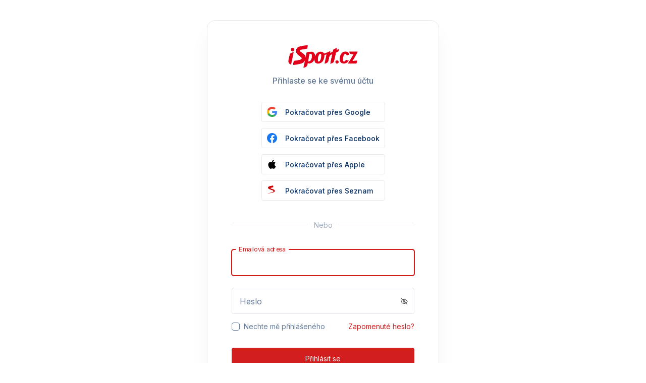

--- FILE ---
content_type: text/html; charset=utf-8
request_url: https://login.cncenter.cz/Login?returnUrl=%2Fconnect%2Fauthorize%2Fcallback%3Fstate%3D8a962224cc0a692493e571dcbcde75d0%26scope%3Dcnc.myaccount%2520offline_access%2520openid%2520email%2520profile%26response_type%3Dcode%26approval_prompt%3Dauto%26redirect_uri%3Dhttps%253A%252F%252Fisport.blesk.cz%252Fprihlaseni%252Flogin%252Fporta%26client_id%3Da0b6aac5-c7b9-46c5-ba1c-698ce9b531dc
body_size: 8739
content:

<!DOCTYPE html>
<html>
<head>
    <script>
        window.didomiOnReady = window.didomiOnReady || [];
        window.dataLayer = window.dataLayer || [];
    </script>

    <script src="https://cdn.cpex.cz/cmp/v2/cpex-cmp.min.js" async="async"></script>
    <meta charset="utf-8" />
    <meta http-equiv="X-UA-Compatible" content="IE=edge">
    <meta name="viewport" content="width=device-width, initial-scale=1, maximum-scale=1" />
    <title>M&#x16F;j &#xFA;&#x10D;et</title>
    <link rel="icon" type="image/x-icon" href="https://cczdgr5vlm.gjirafa.net/clientlogo/047AAA859DE4A39A1F4A0EAA77119EDCCC826E5FE60D51C48E567E87197A2A55/135364150.2824299.ico" />
    <link rel="shortcut icon" type="image/x-icon" href="https://cczdgr5vlm.gjirafa.net/clientlogo/047AAA859DE4A39A1F4A0EAA77119EDCCC826E5FE60D51C48E567E87197A2A55/135364150.2824299.ico" />
    <link rel="preconnect" href="https://fonts.googleapis.com">
    <link rel="preconnect" href="https://fonts.gstatic.com" crossorigin>
    <link href="https://fonts.googleapis.com/css2?family=Inter:wght@400;500;600;700&display=swap" rel="stylesheet">


    

    
        <link href="/dist/css/bundle.min.css?v=SNDz1iRieFUbQTppnJ1m6jVVOjfB5FZspe031DQ0bxU" rel="stylesheet" />
        

        <link href="/dist/css/web.min.css?v=q6SMVyQ0DQCYykV5zZIHCYx56KxXo-1LbV6VRdOJ1oY" rel="stylesheet" />
    


    
    <link href="/sign.css" rel="stylesheet" />
    <link href="/Identifier.css" rel="stylesheet" />
    <link href="/Account/LoginCostumCssConfigurator?returnUrl=%2Fconnect%2Fauthorize%2Fcallback%3Fstate%3D8a962224cc0a692493e571dcbcde75d0%26scope%3Dcnc.myaccount%2520offline_access%2520openid%2520email%2520profile%26response_type%3Dcode%26approval_prompt%3Dauto%26redirect_uri%3Dhttps%253A%252F%252Fisport.blesk.cz%252Fprihlaseni%252Flogin%252Fporta%26client_id%3Da0b6aac5-c7b9-46c5-ba1c-698ce9b531dc" rel="stylesheet" type="text/css" />
    <script>
        window.didomiOnReady = window.didomiOnReady || [];

        window.didomiConfig = {
            notice: {
                enable: false
            }
        };


        window.didomiOnReady.push(function (Didomi) {
        (function(w,d,s,l,i){w[l]=w[l]||[];w[l].push({event:'gtm.customInit'});w[l].push(
        {'gtm.start': new Date().getTime(),event:'gtm.js'});var f=d.getElementsByTagName(s)[0],
        j=d.createElement(s),dl=l!='dataLayer'?'&l='+l:'';j.async=true;j.src=
        'https://www.googletagmanager.com/gtm.js?id='+i+dl;f.parentNode.insertBefore(j,f);
        })(window,document,'script','dataLayer','GTM-MZ7868L');

          // MEIRO SCRIPT WAS HERE!

        });
        window.didomiOnReady.push(function(Didomi) {
            let domain = "me.cncenter.cz";
            let script = document.createElement("script");
            script.onload = function () {

                MeiroEvents.init({ domain: domain, cross_domain_whitelist: [
                    "blesk.cz",
                    "isport.blesk.cz",
                    "cncenter.cz",
                    "login.cncenter.cz",
                    "premium.ikiosek.cz",
                    "reflex.cz",
                    "lideazeme.cz",
                    "poggers.cz",
                    "evropa2.cz",
                    "frekvence1.cz",
                    "youradiotalk.cz",
                    "prozeny.blesk.cz",
                    "horoskopy.blesk.cz",
                    "auto.cz",
                    "maminka.cz",
                    "zeny.cz",
                    "E15.cz",
                    "youradio.cz"
                ]});

                MeiroEvents.track("pageView");
                MeiroEvents.track("outboundLinkClick");

                let event = new Event('MeiroScriptLoaded')
                window.dispatchEvent(event)
                };
            script.onerror = function (e) {
                console.error('meiro error!', e)
            }
            script.src = "//" + domain + "/sdk/";
            script.async = true;
            document.head.appendChild(script)
        })
        
        
    </script>
</head>
<body>
    <div style="display:none;">

        <svg>
            <symbol id="Microsoft" viewBox="0 0 20 20" fill="none" xmlns="http://www.w3.org/2000/svg">
                <path d="M9.50472 9.5032H0V0H9.50472V9.5032Z" fill="#F1511B" />
                <path d="M20 9.5032H10.4944V0H19.9992V9.5032H20Z" fill="#80CC28" />
                <path d="M9.50472 20.0003H0V10.4971H9.50472V20.0003Z" fill="#00ADEF" />
                <path d="M20 20.0003H10.4944V10.4971H19.9992V20.0003H20Z" fill="#FBBC09" />
            </symbol>

            <symbol id="Google" viewBox="0 0 20 20" fill="none" xmlns="http://www.w3.org/2000/svg">
                <path d="M20.0011 10.2222C20.0011 9.39995 19.933 8.79995 19.7856 8.17773H10.2051V11.8888H15.8287C15.7153 12.8111 15.1031 14.2 13.7425 15.1332L13.7235 15.2575L16.7526 17.5572L16.9625 17.5777C18.8899 15.8333 20.0011 13.2666 20.0011 10.2222Z" fill="#4285F4" />
                <path d="M10.2051 19.9998C12.9602 19.9998 15.2731 19.1108 16.9625 17.5776L13.7425 15.133C12.8809 15.7219 11.7244 16.133 10.2051 16.133C7.50675 16.133 5.21652 14.3887 4.40012 11.9775L4.28045 11.9875L1.13067 14.3764L1.08948 14.4886C2.76746 17.7553 6.21418 19.9998 10.2051 19.9998Z" fill="#34A853" />
                <path d="M4.40009 11.9778C4.18467 11.3556 4.06 10.6888 4.06 9.99998C4.06 9.31105 4.18467 8.6444 4.38875 8.02219L4.38305 7.88967L1.19379 5.4624L1.08945 5.51104C0.397867 6.86662 0.0010376 8.38887 0.0010376 9.99998C0.0010376 11.6111 0.397867 13.1333 1.08945 14.4888L4.40009 11.9778Z" fill="#FBBC05" />
                <path d="M10.2052 3.86664C12.1212 3.86664 13.4137 4.67775 14.1507 5.35557L17.0305 2.6C15.2619 0.988893 12.9602 0 10.2052 0C6.21419 0 2.76747 2.24443 1.08948 5.51107L4.38879 8.02221C5.21653 5.61111 7.50676 3.86664 10.2052 3.86664Z" fill="#EB4335" />
            </symbol>

            <symbol id="GitHub" viewBox="0 0 20 20" fill="none" xmlns="http://www.w3.org/2000/svg">
                <path fill-rule="evenodd" clip-rule="evenodd" d="M10 0C4.47514 0 0 4.58772 0 10.2516C0 14.7826 2.86679 18.6215 6.83855 19.9808C7.33579 20.0752 7.51995 19.7605 7.51995 19.4836C7.51995 19.2382 7.51381 18.5963 7.50767 17.7404C4.72683 18.3572 4.13751 16.3685 4.13751 16.3685C3.68324 15.1854 3.0264 14.8645 3.0264 14.8645C2.11786 14.2288 3.09392 14.2414 3.09392 14.2414C4.09454 14.3169 4.62861 15.2987 4.62861 15.2987C5.51872 16.8657 6.96746 16.4126 7.53837 16.1483C7.63045 15.4875 7.88827 15.0344 8.17066 14.7763C5.95457 14.5246 3.62185 13.6436 3.62185 9.71664C3.62185 8.59646 4.00859 7.68395 4.65316 6.96653C4.5488 6.70222 4.20503 5.66385 4.74524 4.25418C4.74524 4.25418 5.58625 3.97728 7.4954 5.30514C8.29343 5.07858 9.14672 4.96531 10 4.95901C10.8471 4.96531 11.7066 5.07858 12.5046 5.30514C14.4137 3.97728 15.2548 4.25418 15.2548 4.25418C15.8011 5.66385 15.4573 6.70851 15.353 6.96653C15.9914 7.68395 16.3781 8.59646 16.3781 9.71664C16.3781 13.6562 14.0393 14.5183 11.8109 14.7763C12.167 15.091 12.4923 15.7203 12.4923 16.6769C12.4923 18.0488 12.48 19.1501 12.48 19.4899C12.48 19.7668 12.6581 20.0815 13.1676 19.9808C17.1393 18.6215 20 14.7826 20 10.2579C20 4.58772 15.5249 0 10 0Z" fill="#191717" />
            </symbol>

            <symbol id="Discord" viewBox="0 0 24 24">
                <g fill="#5c6bc0">
                    <path d="m3.58 21.196h14.259l-.681-2.205c.101.088 5.842 5.009 5.842 5.009v-21.525c-.068-1.338-1.22-2.475-2.648-2.475l-16.767.003c-1.427 0-2.585 1.139-2.585 2.477v16.24c0 1.411 1.156 2.476 2.58 2.476zm10.548-15.513-.033.012.012-.012zm-7.631 1.269c1.833-1.334 3.532-1.27 3.532-1.27l.137.135c-2.243.535-3.26 1.537-3.26 1.537.104-.022 4.633-2.635 10.121.066 0 0-1.019-.937-3.124-1.537l.186-.183c.291.001 1.831.055 3.479 1.26 0 0 1.844 3.15 1.844 7.02-.061-.074-1.144 1.666-3.931 1.726 0 0-.472-.534-.808-1 1.63-.468 2.24-1.404 2.24-1.404-3.173 1.998-5.954 1.686-9.281.336-.031 0-.045-.014-.061-.03v-.006c-.016-.015-.03-.03-.061-.03h-.06c-.204-.134-.34-.2-.34-.2s.609.936 2.174 1.404c-.411.469-.818 1.002-.818 1.002-2.786-.066-3.802-1.806-3.802-1.806 0-3.876 1.833-7.02 1.833-7.02z" />
                    <path d="m14.308 12.771c.711 0 1.29-.6 1.29-1.34 0-.735-.576-1.335-1.29-1.335v.003c-.708 0-1.288.598-1.29 1.338 0 .734.579 1.334 1.29 1.334z" />
                    <path d="m9.69 12.771c.711 0 1.29-.6 1.29-1.34 0-.735-.575-1.335-1.286-1.335l-.004.003c-.711 0-1.29.598-1.29 1.338 0 .734.579 1.334 1.29 1.334z" />
                </g>
            </symbol>

            <symbol id="VisualStudio" viewBox="0 0 512 512">
                <circle style="fill:#6E64C3;" cx="256" cy="256" r="256" />
                <path style="fill:#5046AF;" d="M405.21,129.405l-70.646-28.547l-124.44,120.581l-75.183-57.035l-28.518,14.259l0.366,150.674  l180.73,180.73C414.032,494.532,512,386.712,512,256c0-6.947-0.287-13.827-0.83-20.635L405.21,129.405z" />
                <path style="fill:#FFFFFF;" d="M405.21,129.405l-70.646-28.547l-124.44,120.581l-75.183-57.035l-28.518,14.259l0.366,150.674  l28.518,14.259l75.183-57.035l124.44,120.581l70.646-28.547L405.21,129.405z M142.437,285.913v-63.825L177.718,254h0.366  L142.437,285.913z M327.477,307.139L256.549,254h-0.366l71.294-53.139L327.477,307.139L327.477,307.139z" />
            </symbol>

            <symbol id="Facebook" viewBox="0 0 20 20" fill="none" xmlns="http://www.w3.org/2000/svg">
                <path d="M20 10C20 4.47715 15.5229 0 10 0C4.47715 0 0 4.47715 0 10C0 14.9912 3.65684 19.1283 8.4375 19.8785V12.8906H5.89844V10H8.4375V7.79688C8.4375 5.29063 9.93047 3.90625 12.2146 3.90625C13.3088 3.90625 14.4531 4.10156 14.4531 4.10156V6.5625H13.1922C11.95 6.5625 11.5625 7.3334 11.5625 8.12422V10H14.3359L13.8926 12.8906H11.5625V19.8785C16.3432 19.1283 20 14.9912 20 10Z" fill="#1877F2" />
                <path d="M13.8926 12.8906L14.3359 10H11.5625V8.12422C11.5625 7.3334 11.95 6.5625 13.1922 6.5625H14.4531V4.10156C14.4531 4.10156 13.3088 3.90625 12.2146 3.90625C9.93047 3.90625 8.4375 5.29063 8.4375 7.79688V10H5.89844V12.8906H8.4375V19.8785C8.94668 19.9584 9.46836 20 10 20C10.5316 20 11.0533 19.9584 11.5625 19.8785V12.8906H13.8926Z" fill="white" />
            </symbol>

            <symbol id="LinkedIn" viewBox="0 0 20 20" fill="none" xmlns="http://www.w3.org/2000/svg">
                <path d="M0 1.43269C0 0.641847 0.662008 0 1.47815 0H18.5219C19.3383 0 20 0.641847 20 1.43269V18.5676C20 19.3586 19.3383 20.0001 18.5218 20.0001H1.47815C0.662088 20 0 19.3586 0 18.5678V1.43245V1.43269Z" fill="#2867B2" />
                <path d="M6.07781 16.7371V7.73298H3.08495V16.7371H6.07805H6.07781ZM4.58198 6.5039C5.62544 6.5039 6.27499 5.8125 6.27499 4.9484C6.25548 4.06463 5.62536 3.39258 4.60182 3.39258C3.57757 3.39258 2.90857 4.06471 2.90857 4.94832C2.90857 5.81242 3.55797 6.50382 4.56238 6.50382H4.58174L4.58198 6.5039ZM7.73435 16.7371H10.727V11.7094C10.727 11.4406 10.7465 11.1711 10.8255 10.9792C11.0417 10.4413 11.5342 9.88455 12.3612 9.88455C13.4438 9.88455 13.8772 10.7102 13.8772 11.9207V16.7371H16.8697V11.5744C16.8697 8.80888 15.3935 7.52189 13.4245 7.52189C11.8102 7.52189 11.1012 8.42414 10.7073 9.03868H10.7272V7.7333H7.73451C7.77355 8.57796 7.73427 16.7374 7.73427 16.7374L7.73435 16.7371Z" fill="white" />
            </symbol>

            <symbol id="Seznam" viewBox="0 0 20 20" fill="none" xmlns="http://www.w3.org/2000/svg">
                <path d="M11.006.017c-.111.038-.415.396-2.844.863-.447.072-.89.157-1.332.253-.293.062-.585.12-.873.194-.266.067-.54.127-.8.211-.252.08-.5.163-.748.258a4.78 4.78 0 00-1.33.787 4.088 4.088 0 00-.657.683 4.839 4.839 0 00-.353.574c-.1.19-.17.416-.172.634-.003.642.401 1.18.868 1.58.153.13.316.25.481.365a11.5 11.5 0 001.567.902c.56.268 1.123.525 1.693.77.54.231 1.09.427 1.647.613l.481.16c.505.168 1.02.324 1.52.507.311.113.643.22.954.361.324.147.66.294.945.505.19.14.356.314.478.517.12.2.194.429.2.663.007.224-.058.443-.178.633-.313.492-.857.828-1.382 1.051-.784.334-1.587.622-2.405.864-.466.137-.931.274-1.4.397-.472.123-.952.253-1.428.373a45.2 45.2 0 01-1.426.332 214.366 214.366 0 01-1.306.277c-.34.075-.681.149-1.024.222-.39.087-.779.17-1.168.256-.113.025-.226.056-.34.081-.1.024-.478.112-.197.095.389-.022 1.429-.113 3.65-.412.806-.134 1.614-.25 2.42-.382a42.734 42.734 0 002.995-.596 18.35 18.35 0 001.4-.38c.779-.244 2.029-.673 2.324-.802 1.13-.498 1.835-.873 2.202-1.766a2.14 2.14 0 00.145-1.012 2.307 2.307 0 00-.304-.895 3.178 3.178 0 00-.587-.683 6.39 6.39 0 00-1.369-.942 8.613 8.613 0 00-.426-.209 12.54 12.54 0 00-1.313-.526c-.678-.233-1.366-.442-2.048-.666a14.38 14.38 0 01-1.14-.423 9.046 9.046 0 01-.468-.212 7.132 7.132 0 01-.53-.288c-.214-.13-.564-.354-.466-.657.068-.217.302-.301.494-.379.177-.072.365-.123.549-.171.563-.145 1.139-.244 1.707-.366.167-.035.334-.072.501-.111.444-.104.9-.183 1.323-.352.364-.143.83-.373.965-.773.195-.584-.026-1.215-.344-1.708-.115-.176-.233-.35-.355-.523-.167-.235-.351-.456-.532-.68-.081-.101-.18-.093-.264-.067z" fill="#C00" />
            </symbol>

            <symbol xmlns="http://www.w3.org/2000/svg" xmlns:xlink="http://www.w3.org/1999/xlink" version="1.1" id="avatar" x="0px" y="0px" viewBox="0 0 512 512" style="enable-background:new 0 0 512 512;" xml:space="preserve">
            <path d="M256,0C114.844,0,0,114.844,0,256s114.844,256,256,256s256-114.844,256-256S397.156,0,256,0z M256,74.667    c67.635,0,122.667,55.031,122.667,122.667S323.635,320,256,320s-122.667-55.031-122.667-122.667S188.365,74.667,256,74.667z     M256,469.333c-69.707,0-131.52-33.755-170.473-85.615c42.676-20.534,103.621-42.385,170.473-42.385    c66.857,0,127.807,21.854,170.474,42.383C387.521,435.577,325.708,469.333,256,469.333z" />
            </symbol>

            <symbol id="eye" style="enable-background:new 0 0 512 512;" version="1.1" viewBox="0 0 512 512"><g><path d="M256,128c-81.9,0-145.7,48.8-224,128c67.4,67.7,124,128,224,128c99.9,0,173.4-76.4,224-126.6   C428.2,198.6,354.8,128,256,128z M256,347.3c-49.4,0-89.6-41-89.6-91.3c0-50.4,40.2-91.3,89.6-91.3s89.6,41,89.6,91.3   C345.6,306.4,305.4,347.3,256,347.3z" /><g><path d="M256,224c0-7.9,2.9-15.1,7.6-20.7c-2.5-0.4-5-0.6-7.6-0.6c-28.8,0-52.3,23.9-52.3,53.3c0,29.4,23.5,53.3,52.3,53.3    s52.3-23.9,52.3-53.3c0-2.3-0.2-4.6-0.4-6.9c-5.5,4.3-12.3,6.9-19.8,6.9C270.3,256,256,241.7,256,224z" /></g></g></symbol>

            <symbol id="Apple" xmlns="http://www.w3.org/2000/svg">
                <path d="M15.0491 10.5085C15.0411 9.04817 15.7037 7.94594 17.0448 7.13419C16.2944 6.0638 15.1609 5.47488 13.6641 5.35948C12.2472 5.24807 10.6985 6.18317 10.1318 6.18317C9.53305 6.18317 8.16002 5.39928 7.08235 5.39928C4.85516 5.43509 2.48828 7.17 2.48828 10.6995C2.48828 11.7421 2.67987 12.8191 3.06304 13.9306C3.57393 15.391 5.41795 18.9722 7.34179 18.9125C8.34761 18.8886 9.05808 18.2002 10.3672 18.2002C11.6365 18.2002 12.2951 18.9125 13.4167 18.9125C15.3565 18.8847 17.0249 15.6297 17.5118 14.1654C14.9094 12.9438 15.0491 10.5841 15.0491 10.5085ZM12.79 3.97474C13.8797 2.68549 13.7799 1.51163 13.7479 1.08984C12.786 1.14555 11.6724 1.74243 11.0378 2.47857C10.3393 3.26645 9.9282 4.24134 10.016 5.33959C11.0578 5.41917 12.0077 4.88596 12.79 3.97474Z" fill="black" />
            </symbol>

        </svg>

    </div>
    <div class="auth-main-container">
        <div class="auth-wrapper">
            


<script>
    let eventMsg = ""

    if (eventMsg !== null) {
        if (eventMsg.length !== 0) {

            let data = eventMsg.split(';');
            console.log('EVENT MESSAGE DATA', data)

            if (data[0] === "registration" || data[0] === "externalRegistration") {

                let txt = document.createElement("textarea");

                txt.innerHTML = data[1] ? data[1] : ""
                let firstName = txt.value;

                txt.innerHTML = data[2] ? data[2] : ""
                let lastName = txt.value;

                txt.innerHTML = data[3] ? data[3] : "";
                let email = txt.value;



                let obj = {
                    "event_name": "registration_cnccenter",
                    "first_name": firstName,
                    "last_name": lastName,
                    "email": email ? email : "",
                    "form_id": "registration",
                    "page_url": document.location.origin + document.location.pathname,
                }
                if (data[0] === "externalRegistration" && data[4]) {
                    obj.socialProviderName = data[4]
                }

                if (typeof MeiroEvents !== 'undefined') {
                    MeiroEvents.track("customEvent", obj)
                    console.log('PUSH MEIRO EVENT DIRECTLY4')
                } else {
                    window.addEventListener('MeiroScriptLoaded', () => {
                        MeiroEvents.track("customEvent", obj)
                        console.log('PUSH MEIRO EVENT FROM EVENT LISTENER4')
                    })
                }
            }

        }
    } else {
        console.log('EVENT MSG FOR REGISTER IS NULL')
    }
</script>

<div></div>

<div>
    
    <span class="alert-wrapper error fade-in field-validation-valid" data-valmsg-for="CredentialsError" data-valmsg-replace="true"></span>
</div>



<div class="auth-page auth-inner">
        <div class="sign-register">
            <div class="main-title">
                    <img src="https://cczdgr5vlm.gjirafa.net/profilepictures/Erk3fL5%2BXJTopw2dI5KVI9FK%2BpVHkxMPijlZx7hJrKg=/139336809.1198026.png" class="logo-main" />
                <h5 class="subtitle">Přihlaste se ke svému účtu</h5>
            </div>
            <form id="formexample" action="" method="post">
                <input type="hidden" id="ReturnUrl" name="ReturnUrl" value="/connect/authorize/callback?state=8a962224cc0a692493e571dcbcde75d0&amp;scope=cnc.myaccount%20offline_access%20openid%20email%20profile&amp;response_type=code&amp;approval_prompt=auto&amp;redirect_uri=https%3A%2F%2Fisport.blesk.cz%2Fprihlaseni%2Flogin%2Fporta&amp;client_id=a0b6aac5-c7b9-46c5-ba1c-698ce9b531dc" />
                <input type="hidden" id="ClientName" name="ClientName" value="isport web" />
                <input type="hidden" id="ClientLogo" name="ClientLogo" value="https://cczdgr5vlm.gjirafa.net/clientlogo/J66xai3I1zKqqUJNAwr1tyk7TBcOqSi3YqJ2qZCSjRc=/78071820.3482003.jpg" />
                <input type="hidden" id="EnabledCaptchaVersion" name="EnabledCaptchaVersion" value="" />
                <input type="hidden" data-val="true" data-val-required="The CaptchaEnabled field is required." id="CaptchaEnabled" name="CaptchaEnabled" value="False" />
                <input type="hidden" id="CaptchaCode" name="CaptchaCode" value="" />

                    <div class="text-center">
                        <ul class="external-links block">
                                <li id="Google provider" class="list-inline-item">
                                    <div class="main-tooltip">
                                        <span class="tooltip-text">Pokračovat přes Google</span>
                                        <a onclick="dataLayer.push({'event':'user_login_attempt','user.loginType':'Google'});" href="/ExternalLogin/ExternalLogin?provider=Google&amp;returnUrl=%2Fconnect%2Fauthorize%2Fcallback%3Fstate%3D8a962224cc0a692493e571dcbcde75d0%26scope%3Dcnc.myaccount%2520offline_access%2520openid%2520email%2520profile%26response_type%3Dcode%26approval_prompt%3Dauto%26redirect_uri%3Dhttps%253A%252F%252Fisport.blesk.cz%252Fprihlaseni%252Flogin%252Fporta%26client_id%3Da0b6aac5-c7b9-46c5-ba1c-698ce9b531dc">
                                            <svg>
                                                <use xlink:href="#Google" />
                                            </svg>
                                            <span class="link-label">Pokračovat přes Google</span>

                                        </a>
                                    </div>
                                </li>
                                <li id="Facebook provider" class="list-inline-item">
                                    <div class="main-tooltip">
                                        <span class="tooltip-text">Pokračovat přes Facebook</span>
                                        <a onclick="dataLayer.push({'event':'user_login_attempt','user.loginType':'Facebook'});" href="/ExternalLogin/ExternalLogin?provider=Facebook&amp;returnUrl=%2Fconnect%2Fauthorize%2Fcallback%3Fstate%3D8a962224cc0a692493e571dcbcde75d0%26scope%3Dcnc.myaccount%2520offline_access%2520openid%2520email%2520profile%26response_type%3Dcode%26approval_prompt%3Dauto%26redirect_uri%3Dhttps%253A%252F%252Fisport.blesk.cz%252Fprihlaseni%252Flogin%252Fporta%26client_id%3Da0b6aac5-c7b9-46c5-ba1c-698ce9b531dc">
                                            <svg>
                                                <use xlink:href="#Facebook" />
                                            </svg>
                                            <span class="link-label">Pokračovat přes Facebook</span>

                                        </a>
                                    </div>
                                </li>
                                <li id="Apple provider" class="list-inline-item">
                                    <div class="main-tooltip">
                                        <span class="tooltip-text">Pokračovat přes Apple</span>
                                        <a onclick="dataLayer.push({'event':'user_login_attempt','user.loginType':'Apple'});" href="/ExternalLogin/ExternalLogin?provider=Apple&amp;returnUrl=%2Fconnect%2Fauthorize%2Fcallback%3Fstate%3D8a962224cc0a692493e571dcbcde75d0%26scope%3Dcnc.myaccount%2520offline_access%2520openid%2520email%2520profile%26response_type%3Dcode%26approval_prompt%3Dauto%26redirect_uri%3Dhttps%253A%252F%252Fisport.blesk.cz%252Fprihlaseni%252Flogin%252Fporta%26client_id%3Da0b6aac5-c7b9-46c5-ba1c-698ce9b531dc">
                                            <svg>
                                                <use xlink:href="#Apple" />
                                            </svg>
                                            <span class="link-label">Pokračovat přes Apple</span>

                                        </a>
                                    </div>
                                </li>
                                <li id="Seznam provider" class="list-inline-item">
                                    <div class="main-tooltip">
                                        <span class="tooltip-text">Pokračovat přes Seznam</span>
                                        <a onclick="dataLayer.push({'event':'user_login_attempt','user.loginType':'Seznam'});" href="/ExternalLogin/ExternalLogin?provider=Seznam&amp;returnUrl=%2Fconnect%2Fauthorize%2Fcallback%3Fstate%3D8a962224cc0a692493e571dcbcde75d0%26scope%3Dcnc.myaccount%2520offline_access%2520openid%2520email%2520profile%26response_type%3Dcode%26approval_prompt%3Dauto%26redirect_uri%3Dhttps%253A%252F%252Fisport.blesk.cz%252Fprihlaseni%252Flogin%252Fporta%26client_id%3Da0b6aac5-c7b9-46c5-ba1c-698ce9b531dc">
                                            <svg>
                                                <use xlink:href="#Seznam" />
                                            </svg>
                                            <span class="link-label">Pokračovat přes Seznam</span>

                                        </a>
                                    </div>
                                </li>
                        </ul>
                    </div>
                    <p class="or-line">
                        <span>Nebo</span>
                    </p>

                <fieldset>
                        <div class="form-item">
                            <input id="email" class="form-control checkCapsLock " placeholder=" " aria-label="Email" aria-describedby="input-email" value="" autofocus type="text" name="Email">
                            <label for="email" class="form-label">Emailová adresa</label>
                            <span class="error-message d-block mt-1 field-validation-valid" data-valmsg-for="RequiredEmailError" data-valmsg-replace="true"></span>
                            <span class="error-message d-block mt-1 field-validation-valid" data-valmsg-for="InvalidEmailError" data-valmsg-replace="true"></span>
                        </div>

                    <div class="form-item">
                        <input id="password" type="password" psw-input class="form-control checkCapsLock " placeholder=" " aria-label="Password" aria-describedby="input-password" value="" autocomplete="off" name="Password">
                        <label for="password" class="form-label">Heslo</label>
                        <span class="capsLock info-tooltip bottom">Caps lock ON</span>
                        <span class="show-pass show_pw">
                            <svg width="18" height="18" viewBox="0 0 18 18" fill="none" xmlns="http://www.w3.org/2000/svg" class="pw-shown">
                                <path fill-rule="evenodd" clip-rule="evenodd" d="M3.49616 9.37578C3.54698 9.47839 3.62199 9.62144 3.72241 9.79201C3.93762 10.1576 4.26685 10.6449 4.72135 11.1309C5.62889 12.1015 7.01771 13.0508 8.99979 13.0508C10.9819 13.0508 12.3707 12.1015 13.2783 11.1309C13.7327 10.6449 14.062 10.1576 14.2772 9.79201C14.3776 9.62143 14.4526 9.47839 14.5035 9.37578C14.4526 9.27317 14.3776 9.13013 14.2772 8.95956C14.062 8.59401 13.7327 8.10669 13.2783 7.62063C12.3707 6.65006 10.9819 5.70078 8.99979 5.70078C7.01771 5.70078 5.62889 6.65006 4.72135 7.62063C4.26685 8.10669 3.93762 8.594 3.72241 8.95956C3.62199 9.13013 3.54698 9.27317 3.49616 9.37578ZM14.9998 9.37578C15.4153 9.20309 15.4153 9.20289 15.4152 9.20268L15.4144 9.20089L15.4129 9.19719L15.4078 9.18537C15.4036 9.17556 15.3976 9.16192 15.3898 9.14472C15.3743 9.11031 15.3518 9.06159 15.3219 9.00059C15.2622 8.87867 15.1731 8.7073 15.0528 8.50294C14.8126 8.09506 14.4454 7.55112 13.9356 7.00593C12.9146 5.914 11.3034 4.80078 8.99979 4.80078C6.69616 4.80078 5.08499 5.914 4.06396 7.00593C3.55418 7.55113 3.18698 8.09506 2.94684 8.50295C2.82653 8.7073 2.73742 8.87867 2.67771 9.0006C2.64783 9.06159 2.62526 9.11031 2.60977 9.14472C2.60202 9.16192 2.59604 9.17556 2.5918 9.18537L2.58674 9.19719L2.58518 9.20089L2.58464 9.20218C2.58455 9.20239 2.58426 9.20309 2.9998 9.37578L2.58426 9.20309C2.53832 9.31363 2.53832 9.43793 2.58426 9.54847L2.9998 9.37578C2.58426 9.54847 2.58417 9.54826 2.58426 9.54847L2.58464 9.54938L2.58518 9.55067L2.58674 9.55437L2.5918 9.56619C2.59604 9.576 2.60202 9.58964 2.60977 9.60684C2.62526 9.64125 2.64783 9.68997 2.67771 9.75097C2.73742 9.87289 2.82653 10.0443 2.94684 10.2486C3.18698 10.6565 3.55418 11.2004 4.06396 11.7456C5.08499 12.8376 6.69616 13.9508 8.99979 13.9508C11.3034 13.9508 12.9146 12.8376 13.9356 11.7456C14.4454 11.2004 14.8126 10.6565 15.0528 10.2486C15.1731 10.0443 15.2622 9.87289 15.3219 9.75097C15.3518 9.68997 15.3743 9.64125 15.3898 9.60685C15.3976 9.58964 15.4036 9.57601 15.4078 9.5662L15.4129 9.55438L15.4144 9.55067L15.415 9.54939C15.4151 9.54917 15.4153 9.54848 14.9998 9.37578ZM14.9998 9.37578L15.4153 9.54848C15.4613 9.43793 15.4611 9.31323 15.4152 9.20268L14.9998 9.37578ZM6.83552 9.37578C6.83552 8.19993 7.82087 7.27578 8.9998 7.27578C10.1787 7.27578 11.1641 8.19993 11.1641 9.37578C11.1641 10.5516 10.1787 11.4758 8.9998 11.4758C7.82087 11.4758 6.83552 10.5516 6.83552 9.37578ZM8.9998 8.17578C8.28519 8.17578 7.73552 8.7291 7.73552 9.37578C7.73552 10.0225 8.28519 10.5758 8.9998 10.5758C9.71442 10.5758 10.2641 10.0225 10.2641 9.37578C10.2641 8.7291 9.71442 8.17578 8.9998 8.17578Z" fill="#667C99"/>
                            </svg>
                            <svg width="24" height="24" viewBox="0 0 24 24" fill="none" xmlns="http://www.w3.org/2000/svg" class="pw-hidden">
                                <path fill-rule="evenodd" clip-rule="evenodd" d="M6.25221 8.54215L7.10348 9.39342C6.80741 9.64105 6.53845 9.89985 6.29538 10.1598C5.68939 10.8079 5.25042 11.4576 4.96347 11.945C4.82957 12.1725 4.72957 12.3632 4.6618 12.5C4.72957 12.6368 4.82957 12.8275 4.96347 13.055C5.25042 13.5424 5.68939 14.1921 6.29538 14.8402C7.50543 16.1343 9.3572 17.4 12 17.4C12.9892 17.4 13.8676 17.2227 14.643 16.9329L15.5623 17.8523C14.5495 18.3064 13.3661 18.6 12 18.6C8.92847 18.6 6.78024 17.1157 5.41887 15.6598C4.73916 14.9329 4.24956 14.2076 3.92937 13.6638C3.76896 13.3913 3.65015 13.1628 3.57053 13.0003C3.5307 12.9189 3.5006 12.854 3.47995 12.8081C3.46962 12.7851 3.46165 12.767 3.45599 12.7539L3.44924 12.7381L3.44716 12.7332L3.44644 12.7315L3.44593 12.7303C3.38468 12.5829 3.38468 12.4171 3.44593 12.2697L3.99999 12.5C3.44593 12.2697 3.44644 12.2685 3.44644 12.2685L3.44716 12.2668L3.44924 12.2619L3.45599 12.2461C3.46165 12.233 3.46962 12.2149 3.47995 12.1919C3.5006 12.146 3.5307 12.0811 3.57053 11.9998C3.65015 11.8372 3.76896 11.6087 3.92937 11.3362C4.24956 10.7924 4.73916 10.0671 5.41887 9.34021C5.66966 9.072 5.94716 8.80283 6.25221 8.54215ZM17.8 16.4129C18.0845 16.1663 18.3447 15.9126 18.5811 15.6598C19.2608 14.9329 19.7504 14.2076 20.0706 13.6638C20.231 13.3913 20.3498 13.1628 20.4295 13.0003C20.4693 12.9189 20.4994 12.854 20.52 12.8081C20.5304 12.7852 20.5383 12.767 20.544 12.7539L20.5507 12.7381L20.5528 12.7332L20.5535 12.7315C20.5535 12.7315 20.5541 12.7303 20 12.5L20.5541 12.7303C20.6153 12.5829 20.6151 12.4166 20.5538 12.2692L20.5528 12.2668L20.5507 12.2619L20.544 12.2461C20.5383 12.233 20.5304 12.2149 20.52 12.1919C20.4994 12.146 20.4693 12.0811 20.4295 11.9998C20.3498 11.8372 20.231 11.6087 20.0706 11.3362C19.7504 10.7924 19.2608 10.0671 18.5811 9.34021C17.2197 7.8843 15.0715 6.40001 12 6.40001C10.664 6.40001 9.50277 6.6808 8.50493 7.11792L9.42801 8.041C10.1859 7.76672 11.0408 7.60001 12 7.60001C14.6428 7.60001 16.4945 8.86572 17.7046 10.1598C18.3106 10.8079 18.7496 11.4576 19.0365 11.945C19.1704 12.1725 19.2704 12.3632 19.3382 12.5C19.2704 12.6368 19.1704 12.8275 19.0365 13.055C18.7496 13.5424 18.3106 14.1921 17.7046 14.8402C17.476 15.0847 17.2245 15.3281 16.9492 15.5622L17.8 16.4129ZM20 12.5C20.5541 12.2697 20.5538 12.2692 20.5538 12.2692L20 12.5ZM14.7476 13.3606C14.8372 13.0904 14.8857 12.8014 14.8857 12.5C14.8857 10.9322 13.5719 9.70001 12 9.70001C11.7225 9.70001 11.453 9.73842 11.1973 9.81031L12.3145 10.9275C13.0332 11.0552 13.5732 11.6124 13.6701 12.2831L14.7476 13.3606ZM11.7989 14.0889L12.8776 15.1676C12.5999 15.2537 12.3048 15.3 12 15.3C10.4281 15.3 9.11428 14.0678 9.11428 12.5C9.11428 12.1717 9.1719 11.8581 9.27745 11.5674L10.3181 12.6081C10.372 13.3621 10.9846 13.9981 11.7989 14.0889Z" fill="#2C2C2C"/>
                                <path fill-rule="evenodd" clip-rule="evenodd" d="M3.42424 3.87575C3.65856 3.64143 4.03845 3.64143 4.27277 3.87575L19.6877 19.2907C19.922 19.525 19.922 19.9049 19.6877 20.1392C19.4534 20.3735 19.0735 20.3735 18.8392 20.1392L3.42424 4.72428C3.18993 4.48996 3.18993 4.11006 3.42424 3.87575Z" fill="#2C2C2C"/>
                            </svg>
                        </span>
                        <span class="error-message d-block mt-1 field-validation-valid" data-valmsg-for="RequiredPasswordError" data-valmsg-replace="true"></span>
                    </div>


                        <div class="login-remember">
                            <div class="d-flex justify-content-between items-baseline">
                                <div class="checkbox-wrapper pr-3">
                                    <input type="checkbox" id="RememberLogin" data-val="true" data-val-required="The RememberLogin field is required." name="RememberLogin" value="true" />
                                    <label for="remember-me" class="whitespace-nowrap">
                                        Nechte mě přihlášeného
                                    </label>
                                </div>

                                        <a class="link" value="forgot" onclick="dataLayer.push({'event':'user_renewPassword_start'})" href="/Account/ForgotPassword?returnUrl=%2Fconnect%2Fauthorize%2Fcallback%3Fstate%3D8a962224cc0a692493e571dcbcde75d0%26scope%3Dcnc.myaccount%2520offline_access%2520openid%2520email%2520profile%26response_type%3Dcode%26approval_prompt%3Dauto%26redirect_uri%3Dhttps%253A%252F%252Fisport.blesk.cz%252Fprihlaseni%252Flogin%252Fporta%26client_id%3Da0b6aac5-c7b9-46c5-ba1c-698ce9b531dc">Zapomenuté heslo?</a>
                            </div>
                        </div>

                    <div class="form-item form-button">
                        <button class="btn btn-primary has-spinner" onclick="dataLayer.push({'event':'user_login_attempt','user.loginType':'email'});" name="button" value="login">
                            <img src="/images/oval.svg" class="spinner-icon" />
                            <span class="btn-text">
                                Přihlásit se
                            </span>
                        </button>
                    </div>
                        <div class="plain-text form-item">
                            <span>Nemáte účet?</span>
                            <a class="link" value="register" href="/Register?returnUrl=%2Fconnect%2Fauthorize%2Fcallback%3Fstate%3D8a962224cc0a692493e571dcbcde75d0%26scope%3Dcnc.myaccount%2520offline_access%2520openid%2520email%2520profile%26response_type%3Dcode%26approval_prompt%3Dauto%26redirect_uri%3Dhttps%253A%252F%252Fisport.blesk.cz%252Fprihlaseni%252Flogin%252Fporta%26client_id%3Da0b6aac5-c7b9-46c5-ba1c-698ce9b531dc">Registrujte se</a>
                        </div>


                </fieldset>
            <input name="__RequestVerificationToken" type="hidden" value="CfDJ8AOimuy0kn5Mr79tVBnA5ptSX2S0vo2WICX_XbbwA9LXhsOYTvRHJNl06kSMqhYr3QRYPQk8DxnEMpc590OPudm3BSwvwjoT-OBVOcgm62OtjofaCMVW0Dl9x9cVvCDBcmESS7qLsxiR0kWdMIr0tD0" /><input name="RememberLogin" type="hidden" value="false" /></form>
        </div>

</div>

<div class="terms-and-conditions">
    

<div class="dropdown-wrapper" id="dropdown-wrapper">
    <form name="formaa" id="selectLanguageForm" method="post" class="form-inline justify-content-end" role="form" action="/Home/SetLanguage?returnUrl=~%2FLogin%3FreturnUrl%3D%252Fconnect%252Fauthorize%252Fcallback%253Fstate%253D8a962224cc0a692493e571dcbcde75d0%2526scope%253Dcnc.myaccount%252520offline_access%252520openid%252520email%252520profile%2526response_type%253Dcode%2526approval_prompt%253Dauto%2526redirect_uri%253Dhttps%25253A%25252F%25252Fisport.blesk.cz%25252Fprihlaseni%25252Flogin%25252Fporta%2526client_id%253Da0b6aac5-c7b9-46c5-ba1c-698ce9b531dc">
        <input name="select_value" type="hidden" id="selectedValue">
        <div class="display-value" id="displayValue" onclick="toggleOptions(event)">

            <span class="value-text" id="valueText">Čeština</span>
            <div>
                <svg width="10" height="6" viewBox="0 0 10 6" fill="none" xmlns="http://www.w3.org/2000/svg" class="arrow fill-current">
                    <path fill-rule="evenodd" clip-rule="evenodd" d="M9.28323 0.717878C9.12702 0.561668 8.87376 0.561668 8.71755 0.717878L5.00039 4.43504L1.28323 0.717878C1.12702 0.561668 0.873756 0.561668 0.717547 0.717878C0.561338 0.874088 0.561338 1.12735 0.717547 1.28356L5.00039 5.56641L9.28323 1.28356C9.43944 1.12735 9.43944 0.874088 9.28323 0.717878Z" fill="currentColor" />
                </svg>
            </div>
        </div>


        <ul tabindex="0" class="select-container" id="selectContainer" onblur="toggleOptions(event)">
                <li class="select-option" onclick="selected('English', event)" role="button">

                    Angličtina
                    <div>
                        <svg width="10" height="10" viewBox="0 0 10 10" fill="none" xmlns="http://www.w3.org/2000/svg" class="check-icon">
                            <path fill-rule="evenodd" clip-rule="evenodd" d="M9.80783 0.921808C9.98951 1.09138 9.99933 1.37614 9.82976 1.55783L2.88459 8.99908C2.67703 9.22146 2.32453 9.22146 2.11698 8.99908L0.171808 6.91497C0.00223275 6.73328 0.0120519 6.44853 0.19374 6.27895C0.375428 6.10938 0.660182 6.11919 0.829758 6.30088L2.50078 8.09127L9.17181 0.94374C9.34138 0.762052 9.62614 0.752233 9.80783 0.921808Z" fill="#1D79F2" />
                        </svg>
                    </div>
                </li>
                <li class="select-option selected" onclick="selected('Czech', event)" role="button">

                    Čeština
                    <div>
                        <svg width="10" height="10" viewBox="0 0 10 10" fill="none" xmlns="http://www.w3.org/2000/svg" class="check-icon">
                            <path fill-rule="evenodd" clip-rule="evenodd" d="M9.80783 0.921808C9.98951 1.09138 9.99933 1.37614 9.82976 1.55783L2.88459 8.99908C2.67703 9.22146 2.32453 9.22146 2.11698 8.99908L0.171808 6.91497C0.00223275 6.73328 0.0120519 6.44853 0.19374 6.27895C0.375428 6.10938 0.660182 6.11919 0.829758 6.30088L2.50078 8.09127L9.17181 0.94374C9.34138 0.762052 9.62614 0.752233 9.80783 0.921808Z" fill="#1D79F2" />
                        </svg>
                    </div>
                </li>
        </ul>
    <input name="__RequestVerificationToken" type="hidden" value="CfDJ8AOimuy0kn5Mr79tVBnA5ptSX2S0vo2WICX_XbbwA9LXhsOYTvRHJNl06kSMqhYr3QRYPQk8DxnEMpc590OPudm3BSwvwjoT-OBVOcgm62OtjofaCMVW0Dl9x9cVvCDBcmESS7qLsxiR0kWdMIr0tD0" /></form>
</div>

<script src="/js/selectLanguage.js"></script>
    <div>
        <a href="https://www.cncenter.cz/podminky-uzivani" class="terms-link small"> Podmínky</a>  <a href="https://www.cncenter.cz/informace-o-zpracovani-obecna" class="terms-link small">Zásady </a>
    </div>
</div>


<script>
    window.didomiOnReady.push(function(Didomi) {
        dataLayer.push({ "event": "user_login_start" })
    });
</script>
<script src="/js/loading.js"></script>
<script src="/js/selectLanguage.js"></script>
<script src="/js/webviewFilter.js"></script>

        </div>
    </div>

    
    
        <script src="/dist/js/bundle.min.js?v=avjmEMa4tJuhP7O__02Jej5_FDHBKoH3pbz_STn4vQ8"></script>
    
    <script src="/js/sign.js"></script>
    <script src="/js/selectLanguage.js"></script>

    <script>
        var isMobile = ('ontouchstart' in document.documentElement && /mobi/i.test(navigator.userAgent));
        let formInputs = document.getElementsByTagName("input");

        if (isMobile && formInputs.length > 0) {
            for (i = 0; i < formInputs.length; i++) {
                if (formInputs[i].hasAttribute('autofocus')) {
                    formInputs[i].setAttribute("autofocus", false);
                }
            }
        }
    </script>


    
    

</body>
</html>


--- FILE ---
content_type: text/css
request_url: https://login.cncenter.cz/sign.css
body_size: 1168
content:
.capsLock {
    /* position: absolute;
  bottom: -32px; */
    /* top: 0; */
    /* line-height: 40px; */
    /* color: #999; */
    /* font-weight: 600; */
    /* z-index: 11; */
    /* transition: transform 0.3s ease, opacity 0.3s ease; */
    /* pointer-events: none; */
    /* opacity: 0; */
    /* transform: translate3d(20px, 0, 0); */
}

    .capsLock.active {
        /* transform: translate3d(0, 0, 0); */
        /* opacity: 1; */
    }

.container {
    display: flex;
    height: 100vh;
    flex-direction: column;
    justify-content: center;
    flex: none;
}

.show_pw {
    position: absolute;
    top: 0;
    right: 0;
    width: 40px;
    height: 40px;
    padding: 7px;
    display: flex;
    align-items: center;
    justify-content: center;
    fill: #666;
    border-top-right-radius: 7px;
    border-bottom-right-radius: 7px;
    z-index: 11;
    transition: background 0.2s ease;
    cursor: pointer;
}

    .show_pw.active {
        background: rgba(0, 0, 0, 0.1);
    }

    .show_pw:hover {
        background: rgba(0, 0, 0, 0.1);
    }

svg {
    width: 100%;
    height: 100%;
    fill: inherit;
}

input:-webkit-autofill,
input:-webkit-autofill:hover,
input:-webkit-autofill:focus,
textarea:-webkit-autofill,
textarea:-webkit-autofill:hover,
textarea:-webkit-autofill:focus,
select:-webkit-autofill,
select:-webkit-autofill:hover,
select:-webkit-autofill:focus {
    transition: background-color 5000s ease-in-out 0s;
}

.validation-summary-errors {
    border: 0;
    border-radius: 0;
    padding: 0;
    margin: 0;
}

    .validation-summary-errors ul {
        list-style: none;
        padding: 0;
        margin: 0;
    }

.sso-form-left,
.sso-form-right {
    transition: transform 0.7s ease, opacity 0.2s ease;
}

.sso-form-right {
    transform: translate3d(-170px, 0, 0);
    background: #fff;
    position: relative;
    z-index: 1;
    display: flex;
    flex-direction: column;
    justify-content: center;
}

@media screen and (min-width: 768px) {
    .sso-form-right {
        min-height: 400px;
    }
}

.reset-method {
    background: #eee;
    padding: 10px;
    border-radius: 7px;
    font-weight: 500;
    text-align: center;
    cursor: pointer;
    transition: background 0.3s ease, border-color 0.3s ease;
    justify-content: center;
    position: relative;
    flex: 1;
}

.pw_val_in: {
    transition: color 0.3s ease;
}

/* .pw_val_in.checked {
  color: limegreen;
} */

.reset-method input {
    position: absolute;
    opacity: 0;
    pointer-events: none;
}

.input-sel {
    border: 2px solid #007bff;
    position: absolute;
    top: 0;
    left: 0;
    width: 100%;
    height: 100%;
    background: #fff;
    border-radius: inherit;
    transition: opacity 0.3s ease;
    opacity: 0;
    pointer-events: none;
}

.reset-method input:checked ~ .input-sel {
    opacity: 1;
}

.sso-form-left {
    transform: translate3d(170px, 0, 0);
    -ms-flex: 0 0 37%;
    flex: 0 0 37%;
    max-width: 37%;
    overflow: hidden;
    position: relative;
    z-index: 0;
}

    .sso-form-left.active,
    .sso-form-right.active {
        transform: translate3d(0, 0, 0);
        opacity: 1;
    }

    .sso-form-left > div:before {
        content: "";
        left: 0;
        top: 0;
        position: absolute;
        width: 100%;
        height: 100%;
        background-image: url(images/sso_icon_transparent.png);
        background-size: 460px;
        background-repeat: no-repeat;
        background-position: 80px center;
        opacity: 0.05;
        pointer-events: none;
    }

    .sso-form-left img {
        width: 40px;
    }
/* .pw-meter-container {
    position: absolute;
    top: 60px;
    box-shadow: 0 2px 5px -2px rgb(0 0 0 / 50%);
    border-radius: 7px;
    padding: 20px;
    z-index: 15;
    right: 0;
    width: 100%;
    background: #fff;
    transition:transform .4s ease, opacity .4s ease;
    transform:translate3d(0, -30px, 0);
    opacity:0;
    pointer-events:none;
}
.pw-meter-container.active{
    opacity:1;
    pointer-events:all;
    transform:translate3d(0,0,0);
}
.pw-meter-container:before {
    content: "";
    position: absolute;
    top: -10px;
    right: 30px;
    width: 0;
    height: 0;
    border-left: 10px solid transparent;
    border-right: 10px solid transparent;
    border-bottom: 10px solid #dcdcdc;
} */

.sso-form {
    justify-content: center;
}

@media screen and (min-width: 1200px) {
    .sso-form {
        padding-left: 80px;
        padding-right: 80px;
    }
}

.sso-form {
}

meter {
    /* Reset the default appearance */
    -webkit-appearance: none;
    -moz-appearance: none;
    appearance: none;
    margin: 0 auto 1em;
    width: 100%;
    height: 0.5em;
    /* Applicable only to Firefox */
    background: none;
    background-color: rgba(0, 0, 0, 0.1);
}

    meter::-webkit-meter-bar {
        background: none;
        background-color: rgba(0, 0, 0, 0.1);
    }

    meter[value="1"]::-webkit-meter-optimum-value {
        background: red;
    }

    meter[value="2"]::-webkit-meter-optimum-value {
        background: yellow;
    }

    meter[value="3"]::-webkit-meter-optimum-value {
        background: orange;
    }

    meter[value="4"]::-webkit-meter-optimum-value {
        background: green;
    }

    /* Gecko based browsers */
    meter[value="1"]::-moz-meter-bar {
        background: red;
    }

    meter[value="2"]::-moz-meter-bar {
        background: yellow;
    }

    meter[value="3"]::-moz-meter-bar {
        background: orange;
    }

    meter[value="4"]::-moz-meter-bar {
        background: green;
    }

footer {
    bottom: 0;
}

    footer a {
        color: inherit;
    }

.val-msg {
    min-height: 25px;
}

.dropdown-wrapper {
    position: relative;
}

.value-text {
    display: flex;
    align-items: center;
    color: #667c99;
    font-size: 12px;
    min-height: 18px;
}

.display-value {
    display: flex;
    align-items: center;
    cursor: pointer;
}

    .display-value .arrow {
        margin-left: 8px;
        transition: all 0.15s ease-in;
        width: 10px;
        height: 10px;
    }

    .display-value:hover .value-text {
        color: #1d79f2;
    }

    .display-value:hover .arrow path {
        fill: #1d79f2;
    }

.opened .arrow {
    transform: rotate(180deg);
}

.select-container {
    width: 115px;
    max-height: 138px;
    overflow: auto;
    background-color: #fff;
    z-index: 9;
    padding: 0px;
    position: absolute;
    bottom: 38px;
    left: 0;
    background-color: #fff;
    transform: translateY(13px);
    display: none;
    margin: 0px;
    height: fit-content;
    list-style-type: none;
    border: 1px solid #e0e5eb;
    box-sizing: border-box;
    box-shadow: 0px 2px 16px rgba(0, 0, 0, 0.12);
    border-radius: 4px;
    transition: transform 0.15s ease-in;
}

    .select-container:focus {
        outline: none;
    }

.opened .select-container {
    display: block;
    transform: translateY(0);
}

.select-option {
    display: flex;
    justify-content: space-between;
    padding: 8px 12px;
    font-size: 12px;
    font-family: sans-serif;
    align-items: center;
    color: #667c99;
    transition: all 0.15s ease-in;
}

    .select-option .check-icon {
        opacity: 0;
        transition: all 0.15s ease-in;
    }

    .select-option.selected {
        color: #1d79f2;
    }

        .select-option.selected .check-icon {
            opacity: 1;
        }

    .select-option:hover {
        background-color: #eee;
    }

    .select-option svg {
        width: 12px;
    }

.terms-and-conditions .terms-link {
    color: #667C99;
    font-size: 12px;
}

    .terms-and-conditions .terms-link:last-child {
        margin-left: 8px;
    }
/* Radio */



.checkbox-wrapper.radio label::before {
    border-radius: 100%;
}


.checkbox-wrapper.radio input:checked ~ label::after {
    background: none;
    width: 8px;
    height: 8px;
    background-color: #fff;
    border-radius: 50%;
    top: 7px;
    left: 4px;
}
.older-than-wrapper {
    display: flex;
    align-items: center;
}

.older-than-options {
    align-items: center;
    display: flex;
}

    .older-than-wrapper .left-label {
        font-size: 14px;
        color: #667C99;
        margin-right: 16px;
        margin-bottom: 0px;
    }

input::-ms-reveal,
input::-ms-clear {
    display: none;
}


--- FILE ---
content_type: text/css
request_url: https://login.cncenter.cz/Identifier.css
body_size: -1944
content:
/* Identifier First */


.btn-transparent {
    background-color: transparent;
    border: 0;
    padding: 0;
}

.logged-in-accounts .account-item {
    position: relative;
    display: flex;
    align-items: center;
    z-index: 1;
    font-size: 14px;
    border-bottom: 1px solid #E0E5EB;
}

.logged-in-accounts .account-item.last-child {
    border-bottom: 0;
    margin-bottom: 8px;
}

.logged-in-accounts .account-item-btn {
    width: 100%;
    padding: 16px 8px 16px 50px;
    text-align: left;
    border-radius: 4px;
    text-align: left;
    transition: .15s ease-in;
    font-size: 14px;
    color: #052D61;
    text-decoration: none;
}
    
    .initials {
        display: flex;
        align-items: center;
        justify-content: center;
        background-color: whitesmoke;
        font-size: 12px;
        color: grey;
        font-weight: 500;
        text-transform: uppercase;
        box-shadow: 0 0 0 1px lightgrey;
    }

.user-image {
    box-shadow: inset 0px 0px 1px rgba(0, 0, 0, 0.25);
}

.user-image, .initials {
    width: 30px;
    height: 30px;
    border-radius: 50%;
}

.logged-in-accounts .initials, .logged-in-accounts .user-image {
    position: absolute;
    left: 8px;
    top: 50%;
    transform: translateY(-50%);
    z-index: -1;
}

.logged-in-accounts .user-image {
    object-fit: cover;
}

.another-account-item .user-image {
    width: 24px;
    height: 24px;
    left: 11px;
    box-shadow: none;
}

.another-account-item .account-item-btn {
    color: #667C99;
}

.another-account-item .account-item-btn:focus {
    outline: none;
}

.logged-in-accounts .register-link {
    margin-top: 32px;
}

.login-password .user-image, .login-password .initials {
    margin-right: 12px;
}

.login-password .logged-user-email {
    font-size: 16px;
    color: #052D61;
    display: flex;
    justify-content: space-between;
    align-items: center;
    transition: all .15s ease-in-out;
    margin-bottom: 24px;
    padding: 4px 8px 4px 6px;
    border-radius: 20px;
    background-color: #F6F7F9;
}

.login-password .logged-user-email > span {
    display: flex;
    align-items: center;
}


.login-password .logged-user-email:hover {
    text-decoration: none;
    box-shadow: 0 0 0 1px lightgrey;
}

.logged-user-email .arrow {
    transform: rotate(-90deg);
    margin-left: 4px;
    width: 28px;
}

.login-password .user-image, .login-password .initials {
    width: 32px;
    height: 32px;
    font-size: 16px;
}

.remove-account-btn {
    width: 24px;
    height: 24px;
    /* background-color: whitesmoke; */
    border-radius: 4px;
    position: absolute;
    right: 6px;
    transition: .15s ease-in;
}

.remove-account-btn svg {
    width: 50%;
}

    .remove-account-btn:hover svg path {
        fill: #e34850;
        transition: .15s ease-in;
    }

    .logged-in-accounts .account-item {
        cursor: auto;
        transition: .15s ease-in;
    }

    .logged-in-accounts  .account-item:hover {
        background-color: #f5f5f5a6;
    }

.logged-in-accounts.remove-state .account-item-btn:hover {
    background-color: transparent;
}

.logged-in-accounts .btn-primary {
    width: 100%;
}

.logged-in-accounts.remove-state .btn-primary {
    margin-top: 24px;
}

.logged-in-accounts.remove-state input.account-item-btn {
    cursor: auto;
}

.remove-account-btn:focus {
    outline: none;
    background-color: #d3d3d366;
}

/* Loader */
/*
.page-loading {
    opacity: 0.7;
    pointer-events: none;
}

.loader__element {
    position: absolute;
    top: 0;
    width: 100%;
    left: 0;
    top: 0;
    height: 4px;
    width: 100%;
    background: #1d79f242;
    opacity: 0;
}

.page-loading .loader__element {
    opacity: 1;
}

.loader__element:before {
    content: '';
    display: block;
    background-color: #1D79F2;
    height: 4px;
    width: 0;
    animation: getWidth 3s ease-in infinite;
}

@keyframes getWidth {
    100% {
        width: 100%;
    }
}*/

--- FILE ---
content_type: text/css
request_url: https://login.cncenter.cz/Account/LoginCostumCssConfigurator?returnUrl=%2Fconnect%2Fauthorize%2Fcallback%3Fstate%3D8a962224cc0a692493e571dcbcde75d0%26scope%3Dcnc.myaccount%2520offline_access%2520openid%2520email%2520profile%26response_type%3Dcode%26approval_prompt%3Dauto%26redirect_uri%3Dhttps%253A%252F%252Fisport.blesk.cz%252Fprihlaseni%252Flogin%252Fporta%26client_id%3Da0b6aac5-c7b9-46c5-ba1c-698ce9b531dc
body_size: 1607
content:
/* Auth Page Style */

:root {
    --primary-color: #d21e1e;
    --page-background-color: #ffffff;
    --card-background-color: #ffffff;
    --button-text-color: #ffffff;
    --copyright-text-color: #1e1e1e;
    }

    body {
    font-family: 'Inter', sans-serif;
    }

    .w-full {
        width: 100%;
    }

    .password-less-wrapper {
      display: flex;
      flex-direction: column;
      align-items: center;
       transition: all .3s ease-in-out;
    }

    .password-less-wrapper .text-section {
        max-width: 300px;
        text-align: center;
    }

    .password-less-wrapper .title {
        margin-bottom: 10px;
        font-weight: 600;
    }

     .password-less-wrapper strong {
         font-weight: 500;
     }

    .password-less-wrapper .icon {
        width: 46px;
        height: 46px;
        margin-bottom: 20px;
    }

     .password-less-wrapper svg path {
        fill: var(--primary-color);
     }

     .password-less-wrapper .link {
         width: 100%;
         margin-top: 12px;
         display: flex;
         alignt-items: center;
         justify-content: center;
     }

     .password-less-wrapper .link svg {
         width: 20px;
         height: 20px;
         margin-right: 6px;
         transition: all .15s ease-in;
     }

      .password-less-wrapper .link:hover svg {
         transform: translateX(-2px);
      }

    .no-tab-close-section {
     display: none;
    }

     .no-close-tab-active .no-tab-close-section {
      display: flex;
     }

     .no-close-tab-active .info-section {
         display: none;
     }

    .auth-main-container {
    display: flex;
    align-items: center;
    justify-content: center;
    flex: 1;
    padding: 40px 0;
    min-height: 100vh;
    background-color: var(--page-background-color);
    }

    .auth-wrapper {
    width: 460px;
    }

    .auth-inner {
    background: var(--card-background-color);
    border: 1px solid #eaeaea;
    box-shadow: 0px 24px 48px -12px rgb(0 0 0 / 8%);
    border-radius: 16px;
    padding: 48px;
     position: relative;
    overflow: hidden;
    }

    .auth-wrapper .subtitle {
    margin-top: 16px;
    margin-bottom: 0;
    font-size: 16px;
    color: #667c99;
    font-weight: 500;
    }

    .main-title .main {
    display: inline-block;
    width: 100%;
    margin: 16px 0;
    color: #031C3C;
    font-weight: 500;
    font-size: 18px;
    line-height: 22px;
    }

    .auth-wrapper .short-desc {
    margin: 0 0 16px 0;
    color: #031C3C;
    font-size: 14px;
    line-height: 21px;
    }

    .auth-wrapper .main-title {
    margin-bottom: 32px;
    text-align: center;
    }

    .form-label {
        top: 18px;
        padding: 0 8px;
        font-weight: 400;
        position: absolute;
        left: 8px;
        background: #fff;
        overflow: hidden;
        text-overflow: ellipsis;
        transform-origin: bottom left;
        transition: transform 150ms cubic-bezier(0.4,0,0.2,1),opacity 150ms cubic-bezier(0.4,0,0.2,1);
        white-space: nowrap;
        width: auto;
        color: #667C99;
        font-size: 16px;
        margin-bottom: 0;
        line-height: 18px;
        cursor: text;
        pointer-events: none;
    }
    
    .form-control:focus + .form-label, .form-control:not(:placeholder-shown) + .form-label  {
        transform: scale(.75) translateY(-40px);
    }

    .form-control:focus + .form-label {
        color: var(--primary-color);
    }

    .form-control.input-validation-error + .form-label {
        color: #e34850;
    }
    
    .form-label-inline {
    color: #667C99;
    font-size: 16px;
    }
.auth-wrapper .form-item {
        position: relative;
    }

    .auth-wrapper .form-control {
    height: 52px;
    padding: 0 14px;
    border: 1px solid #e0e5eb;
    border-radius: 4px;
    font-size: 14px;
    color: #031C3C;
    }

    .auth-wrapper input[type="password"] {
    padding-right: 38px;
    }

    .auth-wrapper .form-control:hover {
    border-color: #667c9970;
    }

    .auth-wrapper .form-control:focus, .auth-wrapper .form-control:active, .auth-wrapper .form-control.active-input {
    box-shadow: 0 0 0 1px var(--primary-color);
    border-color: var(--primary-color);
    }

    .auth-wrapper .form-control.input-validation-error {
    box-shadow: 0 0 0 1px #e34850;
    border-color: #e34850;
    }

    .auth-wrapper .form-control::placeholder {
    color: #667c99;
    }

    .auth-wrapper .form-item:not(:last-child):not(.last-item) {
    margin-bottom: 24px;
    }
    
    .auth-wrapper .login-remember {
    margin-top: -10px;
    }

.error-message {
    display: block;
    color: #e34850;
    padding-left: 20px;
    font-size: 14px;
    padding-left: 18px;
    background-image: url("../../../images/error-circle.svg");
    background-repeat: no-repeat;
    background-position: left 1px;
    background-size: 18px
    }

    /*.error-message > span, .error-message {
    padding-left: 18px;
    background-image: url("../../../images/error-circle.svg");
    background-repeat: no-repeat;
    background-position: left 1px;
    }
    */
    .show-pass svg {
    width: 18px;
    }

    .auth-wrapper .show-pass {
    width: 24px;
    height: 24px;
    padding: 0;
    top: 15px;
    right: 8px;
    }

    .auth-wrapper .show-pass:hover,
    .auth-wrapper .show-pass.active {
    background-color: transparent;
    }

    .auth-wrapper .show-pass:hover path {
    fill: var(--primary-color);
    }

    .auth-wrapper .show-pass .pw-shown {
    display: none;
    }

    .auth-wrapper .show-pass.active .pw-hidden {
    display: none;
    }

    .auth-wrapper .show-pass.active .pw-shown {
    display: block;
    }

    .auth-wrapper .link {
        font-size: 14px;
        color: var(--primary-color);
        border: 0;
        padding: 0;
        background-color: transparent;
    }

    .auth-wrapper .link:focus {
        outline:none;
    }

     .auth-wrapper .link:hover {
      text-decoration: underline;
     }

    .terms-and-conditions .link.small {
    display: inline-block;
    font-size: 12px;
    }

    .form-button .btn-primary {
    width: 100%;
    }

    .auth-inner .btn {
    font-size: 14px;
    font-weight: 400;
    padding: 10px 12px;
    margin: 0;
    }

    .auth-inner .btn:last-child:not(:first-child) {
    margin-left: 16px;
    }

    .auth-wrapper .form-button {
    display: inline-block;
    width: 100%;
    margin-top: 32px;
    }

    .form-button .btn-primary {
    background-color: var(--primary-color) !important;
    color: var(--button-text-color);
    border-color: var(--primary-color) !important;
    transition: all .15s ease-in;
    }
    
    .form-button .btn-primary:active {
        transform: scale(.98);
    }
.form-button .btn-primary:hover {
    background-color:var(--primary-color);
    border-color: var(--primary-color);
    opacity: 0.9;
    }

    .auth-wrapper .btn:focus, .auth-wrapper .btn.focus {
    outline: none;
    box-shadow: none !important;
    }

    .auth-wrapper .plain-text {
    color: #667c99;
    font-size: 14px;
    text-align: center;
    }

    .items-baseline {
     align-items: baseline;
    }

    .auth-wrapper .plain-text span {
    margin-right: 8px;
    }

    .whitespace-nowrap {
         white-space: nowrap;
    }

   .auth-wrapper .plain-text span.no-margin {
     margin-right: 0;
    }

    .text-right {
       text-align: right;
    }

    .terms-and-conditions {
    display: flex;
    justify-content: space-between;
    padding: 0 38px;
    margin: 24px auto 0 auto;
    font-size: 12px;
    color: var(--copyright-text-color);
    text-align: center;
    line-height: 18px;
    }

    .terms-and-conditions .link {
    margin-left: 16px;
    }

    .external-links .link-label {
    font-size: 14px;
    font-weight: 500;
    margin-left: 16px;
    color: #052D61;
    }


    .external-links.block .list-inline-item {
        width: 100%;
        display: block;
        margin-right: 0;
    }


    .external-links.block .tooltip-text {
    display: none;
    }

    .auth-wrapper .external-links {
         padding: 0;
        text-align: center;
        display: inline-block;
        flex-direction: column;
        align-items: center;
    }

    .auth-wrapper .external-links.block a {
    width: 100%;
    text-decoration: none;
    }

    .external-links.block .list-inline-item:not(:last-child) {
    margin-bottom: 12px;
    }
      
    .auth-wrapper .external-links.block {
    gap: 12px;
    }  

    .external-links .list-inline-item {
    margin: 0;
    }

    .auth-wrapper .external-links a {
    display: flex;
    align-items: center;
    border-radius: 4px;
    padding: 0;
    width: 40px;
    min-height: 40px;
    transition: all 0.15s ease-in;
    padding: 0 10px;
    border: 1px solid #d3d3d37a;
    }

    .auth-wrapper .external-links a:not(:last-child) {
    margin-right: 6px;
    }

    .auth-wrapper .external-links a:hover,  .auth-wrapper .external-links a:focus,  .auth-wrapper .external-links a:active {
    background-color: whitesmoke;
    outline: none;
    }

    .auth-wrapper .external-links svg {
    width: 20px;
    height: 20px;
    }

    .or-line {
    border-top: 1px solid #E0E5EB;
    padding: 9px 0;
    position: relative;
    margin: 32px 0 30px 0
    }

    .or-line span {
    position: absolute;
    left: 50%;
    transform: translateX(-50%);
    top: -15px;
    padding: 4px 12px;
    background-color: #fff;
    color: #A3B0C2;
    font-size: 14px;
    }

    .pw-check-container {
    margin-top: 32px;
    display: none;
    }

    .pw-check-container.active {
    display: block;
    }

    .pw-check-container .pw-check-item {
    position: relative;
    padding-left: 24px;
    color: #667c99;
    font-size: 14px;
    }

    .auth-inner .valid-password {
    background-image: url("../../../images/check-icon-green.svg");
    background-repeat: no-repeat;
    background-position: calc(100% - 34px) center;
    padding-right: 58px;
    }

    .pw-check-container .pw-check-item::before {
    content: "";
    position: absolute;
    left: 0;
    top: 6px;
    width: 10px;
    height: 10px;
    display: inline-block;
    background-image: url("../../../images/check-icon-gray.svg");
    background-size: 10px;
    background-repeat: no-repeat;
    background-position: center;
    transition: background-color 0.15s ease-in;
    }

    .pw-check-container .pw-check-item:not(:last-child) {
    margin-bottom: 8px;
    }

    .pw-check-container .pw-check-item.checked::before {
    background-image: url("../../../images/check-icon-green.svg");
    }

    .pw-check-container .pw-check-item.error::before {
    background-image: url("../../../images/close-icon-red.svg");
    }

    .pw-check-container .pw-check-item.checked {
    color: #36B37E;
    }

    .pw-check-container .pw-check-item.error {
    color: #E34850;
    }


    .pw-check-container .title {
    color: #667c99;
    font-weight: 500;
    font-size: 14px;
    }

    /* Tooltips */

    .main-tooltip {
    position: relative;
    }

    .main-tooltip .tooltip-text {
    width: 130px;
    z-index: 1;
    left: 50%;
    bottom: calc(100% + 16px);
    transform: translateX(-50%) translate3d(0, 10px, 0);
    transition: all .15s ease-in;
    }

    .main-tooltip .tooltip-text, .info-tooltip {
    position: absolute;
    background: #4B4B4B;
    border-radius: 4px;
    padding: 8px;
    line-height: 18px;
    font-size: 11px;
    font-weight: 400;
    color: #fff;
    opacity: 0;
    visibility: hidden;
    z-index: 11;
    }

    .main-tooltip:hover .tooltip-text {
    visibility: visible;
    opacity: 1;
    transform: translateX(-50%) translate3d(0, 0, 0);
    }

    .main-tooltip .tooltip-text::before {
    bottom: -4px;
    left: 50%;
    margin-left: -4px;
    }

    .main-tooltip .tooltip-text::before, .info-tooltip::before {
    content: "";
    display: inline-block;
    position: absolute;
    transform: rotate(180deg);
    width: 8px;
    height: 4px;
    background-image: url("../../../images/arrow.png");
    background-size: 8px;
    background-repeat: no-repeat;
    }

    .info-tooltip {
    position: absolute;
    left: 0;
    top: -38px;
    transition: transform 0.3s ease, opacity 0.3s ease;
    transform: translate3d(0, 20px, 0);
    }

    .info-tooltip::before {
    top: -4px;
    left: 12px;
    }

    .info-tooltip.active {
    transform: translate3d(0, 0, 0);
    opacity: 1;
    visibility: visible;
    }

    .info-tooltip.bottom {
    top: 60px;
    }

    .info-tooltip.bottom::before {
    bottom: -4px;
    transform: none;
    }

    .logo-main {
    max-width: 138px;
    max-height: 50px;
    }

    .tfa-methods {
    padding-left: 0;
    margin: 0;
    }

    .tfa-method-item {
    position: relative;
    display: inline-block;
    padding-left: 32px;
    padding-right: 14px;
    color: #031C3C;
    text-decoration: none;
    background-size: 24px;
    background-repeat: no-repeat;
    background-position: left 24px;
    transition: all .15s ease-in;
    }

    .tfa-method-item::after {
    content: "";
    background-image: url("../../../images/arrow-right.png");
    background-size: 18px;
    width: 18px;
    height: 18px;
    display: inline-block;
    position: absolute;
    right: 0;
    top: 50%;
    transform: translateY(-50%);
    transition: all .15s ease-in;
    }

    .tfa-method-item.text-message {
    background-image: url("../../../images/chat-icon.png");
    }

    .tfa-method-item.email {
    background-image: url("../../../images/message-icon.png");
    }

    .tfa-method-item.auth-app {
    background-image: url("../../../images/auth-icon.png");
    }

    .tfa-method-item:hover {
    text-decoration: none;
    color: #667c99;
    }

    .tfa-method-item:hover::after {
    right: -4px;
    }

    .tfa-method-item strong {
    font-weight: 500;
    }

    .tfa-methods li {
    list-style: none;
    }

    .tfa-method-name {
    padding: 24px 0;
    }

    .tfa-methods li:not(:last-child) .tfa-method-name {
    border-bottom: 1px solid #E0E5EB;
    }

    .tfa-methods li:last-child .tfa-method-name {
    padding-bottom: 0
    }

    .tfa-methods li:first-child .tfa-method-name {
    padding-top: 0
    }

    .tfa-methods li:first-child .tfa-method-item {
    background-position: left 1px;
    }

    .has-spinner {
    min-width: 80px;
    }

    .has-spinner.active {
    opacity: 0.6;
    pointer-events: none;
    }

    .spinner-icon, .has-spinner.active .btn-text {
    display: none;
    }

    .has-spinner.active .spinner-icon {
    display: inline-block;
    }

    .spinner-icon {
    width: 18px;
    }



    /* Modal */

    .modal-wrapper {
    background-color: rgba(102, 124, 153, 0.4);
    }

    .modal-wrapper .modal-content {
    box-shadow: 0px 2px 16px rgb(0 0 0 / 12%);
    border-radius: 8px;
    border: 0;
    }

    .modal-wrapper .btn-secondary {
    background-color: transparent;
    border: border: 1px solid #EAEAEA;
    border: 1px solid #EAEAEA;
    color: #2C2C2C;
    }

    .modal-wrapper .modal-footer, .modal-wrapper .modal-header {
    border-color: #E0E5EB;
    padding: 16px;
    }

    .modal-wrapper .modal-body {
    font-size: 14px;
    padding: 16px;
    }

    .modal-wrapper .close {
    position: absolute;
    top: 8px;
    right: 8px;
    padding: 4px;
    width: 30px;
    height: 30px;
    float: none;
    margin: 0;
    display: flex;
    align-items: center;
    justify-content: center;
    }

    .modal-wrapper .close span {
    font-weight: 400;
    line-height: 15px;
    }

    .red-asterix {
        color: red;
        font-weight: bold;
    }


    /* Checkbox */

    .checkbox-wrapper {
    position: relative;
    display: inline-flex;
    align-items: center;
    }

    .checkbox-wrapper input {
    opacity: 0;
    width: 100%;
    position: absolute;
    left: 0;
    height: 100%;
    cursor: pointer;
    z-index: 1;
    margin: 0;
    }

    .checkbox-wrapper label {
    margin-bottom: 0;
    font-size: 14px;
    color: #667c99;
    padding-left: 24px;
    transition: all 0.15s ease-in;
    }

    .checkbox-wrapper label::before,
    .checkbox-wrapper label::after {
    position: absolute;
    left: 0;
    top: 3px;
    content: "";
    display: inline-block;
    width: 16px;
    height: 16px;
    transition: all 0.15s ease-in;
    }

    .checkbox-wrapper label::before {
    margin-right: 8px;
    border-radius: 4px;
    border: 1.2px solid #667c99;
    }

    .checkbox-wrapper label::after {
    background-image: url("../../../images/checkmark.png");
    background-size: 10px;
    background-position: center;
    background-repeat: no-repeat;
    transform: scale(0);
    }

    .checkbox-wrapper input:hover + label {
    color: #052D61;
    }

.checkbox-wrapper input:checked ~ label::before {
    background-color: var(--primary-color);
    border-color: var(--primary-color);
    }


    .checkbox-wrapper input.error ~ label::before {
    border-color:#e34850;
    }

    .checkbox-wrapper input:hover ~ label::before {
    border-color: var(--primary-color);
    }

    .checkbox-wrapper input:checked ~ label::after {
    transform: scale(1);
    }

    .checkbox-wrapper .link {
    position: relative;
    z-index: 9;
    }

    .hidden {
    display: none !important;
    }

    /* Alert Style */

    .alert-wrapper {
    display: none;
    align-items: center;
    margin-bottom: 24px;
    border: 1px solid #F6F7F9;
    box-shadow: 0px 4px 48px -12px rgb(0 0 0 / 24%);
    border-radius: 8px;
    padding: 12px 12px 12px 34px;
    color: #667C99;
    font-size: 14px;
    line-height: 18px;
    background-size: 14px;
    background-position: 12px 15px;
    background-repeat: no-repeat;
    background-color: #fff;
    line-height: 22px;
    }

    .alert-wrapper li {
    color: #667C99;
    }

    .alert-wrapper.active, .alert-wrapper.field-validation-error {
    transform: translateX(0px);
    display: block;
    }

    .alert-wrapper p {
    margin-bottom: 6px;
    }

    .alert-wrapper p:last-child {
    margin-bottom: 0;
    }

    .alert-wrapper.success {
    background-image: url("../../../images/success-icon.svg");
    }

    .alert-wrapper.error {
    background-image: url("../../../images/times-error.svg");
    }

    .alert-wrapper.info {
    background-image: url("../../../images/info-circle.svg");
    }


    .dropdown-wrapper {
    position: relative;
    }

    .value-text {
    display: flex;
    align-items: center;
    color:  var(--copyright-text-color);
    font-size: 12px;
    min-height: 18px;
    }

    .display-value {
    display: flex;
    align-items: center;
    cursor: pointer;
    }

    .display-value .arrow {
    margin-left: 8px;
    transition: all 0.15s ease-in;
    width: 10px;
    height: 10px;
    }

 

    .display-value:hover .value-text {
    color: var(--primary-color);
    }
    .display-value:hover .arrow path {
    fill: var(--primary-color);
    }

    .opened .arrow {
    transform: rotate(180deg);
    }

    .select-container {
    width: 115px;
    max-height: 138px;
    overflow: auto;
    background-color: #fff;
    z-index: 9;
    padding: 0px;
    position: absolute;
    bottom: 38px;
    left: 0;
    background-color: #fff;
    transform: translateY(13px);
    display: none;
    margin: 0px;
    height: fit-content;
    list-style-type: none;
    border: 1px solid #e0e5eb;
    box-sizing: border-box;
    box-shadow: 0px 2px 16px rgba(0, 0, 0, 0.12);
    border-radius: 4px;
    transition: transform 0.15s ease-in;
    }

    .select-container:focus {
    outline: none;
    }

    .opened .select-container {
    display: block;
    transform: translateY(0);
    }

    .select-option {
    display: flex;
    justify-content: space-between;
    padding: 8px 12px;
    font-size: 12px;
    font-family: sans-serif;
    align-items: center;
    color:  var(--copyright-text-color);
    transition: all 0.15s ease-in;
    }

    .select-option .check-icon {
    opacity: 0;
    transition: all 0.15s ease-in;
    }

    .select-option.selected {
    color: var(--primary-color);
    }

    .select-option.selected .arrow path {
    fill: var(--primary-color);
    }
    .select-option.selected .check-icon {
    opacity: 1;
    }

    .select-option:hover {
    background-color: #eee;
    }

    .select-option svg {
    width: 12px;
    }

    .terms-and-conditions .terms-link {
    color:  var(--copyright-text-color);
    font-size: 12px;
    }

    .terms-and-conditions .terms-link:last-child {
    margin-left: 8px;
    }


    /* Animations */
    @-webkit-keyframes fadeIn {
    0% {
    opacity: 0;
    }

    100% {
    opacity: 1;
    }
    }

    @-moz-keyframes fadeIn {
    0% {
    opacity: 0;
    }

    100% {
    opacity: 1;
    }
    }

    @-o-keyframes fadeIn {
    0% {
    opacity: 0;
    }

    100% {
    opacity: 1;
    }
    }

    @keyframes fadeIn {
    0% {
    opacity: 0;
    }

    100% {
    opacity: 1;
    }
    }

    /* Top Bottom */
    @-webkit-keyframes topBottom {
    0% {
    transform: translateY(-20px);
    opacity: 0;
    }

    100% {
    transform: translateY(0);
    }
    }

    @-moz-keyframes topBottom {
    0% {
    transform: translateY(-20px);
    opacity: 0;
    }

    100% {
    transform: translateY(0);
    }
    }

    @-o-keyframes topBottom {
    0% {
    transform: translateY(-20px);
    opacity: 0;
    }

    100% {
    transform: translateY(0);
    }
    }

    @keyframes topBottom {
    0% {
    transform: translateY(-20px);
    opacity: 0;
    }

    100% {
    transform: translateY(0);
    }
    }

    .fade-in {
    -webkit-animation: fadeIn .4s;
    -moz-animation: fadeIn .4s;
    -o-animation: fadeIn .4s;
    animation: fadeIn .4s;
    }

    .top-bottom {
    -webkit-animation: topBottom .5s;
    -moz-animation: topBottom .5s;
    -o-animation: topBottom .5s;
    animation: topBottom .5s;
    }



    /* Responsive Layout Style */

    @media screen and (max-width: 768px) {
    .auth-main-container {
    padding: 40px 24px;
      min-height: auto;
    }

    .auth-inner {
    padding: 0;
    box-shadow: none;
    border: 0;
    overflow: unset;
    }

    .terms-and-conditions {
    padding: 0;
    margin: 34px auto 0 auto;
    justify-content: space-between;
    }

    .terms-and-conditions span:not(.value-text) {
    margin-top: 8px;
    }

    .dropdown-wrapper {
    display:inline-block;
    }

    .dropdown-wrapper .value-text {
    padding-left: 0;
    }

    }


--- FILE ---
content_type: application/javascript
request_url: https://login.cncenter.cz/js/sign.js
body_size: 797
content:
var setActive = document.querySelectorAll(".sign-register");

setTimeout(function () {
    for (var i = 0; i < setActive.length; i++) {
        setActive[i].classList.add("active");
    }
});

var showPw = document.querySelectorAll(".show_pw");

for (var i = 0; i < showPw.length; i++) {
    showPw[i].onclick = function () {
        var inputEl = this.parentElement.querySelector("input");

        this.classList.toggle("active");

        if (inputEl.type === "password") inputEl.type = "text";
        else inputEl.type = "password";
    };
}

var capsLock = document.querySelectorAll(".capsLock");
var checkCapsLock = document.querySelectorAll(".checkCapsLock");

for (var i = 0; i < checkCapsLock.length; i++) {
    addListenerMulti(
        checkCapsLock[i],
        "click keyup",
        function (e) {
            if (e.getModifierState("CapsLock")) {
                this.parentElement.querySelector(".capsLock").classList.add("active");
            } else {
                this.parentElement
                    .querySelector(".capsLock") && this.parentElement
                    .querySelector(".capsLock")
                    .classList.remove("active");
            }
        },
        false
    );
    checkCapsLock[i].onblur = function () {
        this.parentElement.querySelector(".capsLock") && this.parentElement.querySelector(".capsLock").classList.remove("active");
    };
}

var pwLength = document.getElementById("pw_length"),
    pwCharacter = document.getElementById("pw_character"),
    pwNumber = document.getElementById("pw_number"),
    pwUppercase = document.getElementById("pw_uppercase"),
    pwLowercase = document.getElementById("pw_lowercase"),
    pwfirstName = document.getElementById("pw_firstName"),
    pwlastName = document.getElementById("pw_lastName"),
    pwemail = document.getElementById("pw_email"),
    requiredLength = document.getElementById("requiredLength")?.value,
    pwMeterContainer = document.querySelector(".pw-meter-container"),
    registerButton = document.getElementById("btn-register"),
    registerForm = document.getElementById('registerForm'),
    resetPasswordForm = document.getElementById('resetPasswordForm'),
    termsCheckbox = document.getElementById("terms-conditions"),
    ageRadioButtons = document.getElementById("AgeOlderThan16");

if (document.querySelector("#olderThan16")) {
    document.querySelector("#olderThan16").onclick = function () {
        document.getElementById("age-validation-error").classList.add("hidden");
    };
}

if (document.querySelector("#under16")) {
    document.querySelector("#under16").onclick = function () {
        document.getElementById("age-validation-error").classList.add("hidden");
    };
}
if (document.querySelector("#terms-conditions")) {
    document.querySelector("#terms-conditions").onchange = function () {
        if (!termsCheckbox.checked) {
            document.getElementById("terms-validation-error").classList.remove("hidden");
        } else {
            document.getElementById("terms-validation-error").classList.add("hidden");
        }
    }
}



window.onload = function () {
    if (document.getElementById('under16')?.checked) {
        var x = document.getElementById("parentEmail");
        x.style.display = "block";
    }
};

if (document.querySelector("#psw-input")) {
    document.querySelector("#psw-input").onkeydown = function () {
        if (checkAllCheckedCriteria()) {
            pwMeterContainer.classList.remove("active");
        }
        else {
            if (this.value.length >= 0) {
                pwMeterContainer.classList.add("active");
            }
        }
    };

    document.querySelector("#psw-input").onblur = function () {
        this.parentElement.querySelector(".capsLock").classList.remove("active");
    };

    document.querySelector("#psw-input").onkeyup = function () {
        passwordCriteria(this.value)
    }

    document.querySelector("#FirstName").onkeyup = function () {
        passwordCriteria(document.getElementById("psw-input").value)
    }

    document.querySelector("#LastName").onkeyup = function () {
        passwordCriteria(document.getElementById("psw-input").value)
    }

    document.querySelector("#Email").onkeyup = function () {
        passwordCriteria(document.getElementById("psw-input").value)
    }
};

function addListenerMulti(element, eventNames, listener) {
    var events = eventNames.split(" ");
    for (var i = 0, iLen = events.length; i < iLen; i++) {
        element.addEventListener(events[i], listener, false);
    }
}

function termsConditionsAccepted() {
    if (!termsCheckbox.checked) {
        document.getElementById("terms-validation-error").classList.remove("hidden");
    } else {
        document.getElementById("terms-validation-error").classList.add("hidden");
    }
}

function showParentEmail() {
    var x = document.getElementById("parentEmail");

    x.style.display = "block";
}

function hideParentEmail() {
    var x = document.getElementById("parentEmail");

    x.style.display = "none";
}

function termsConditionsAccepted() {
    if (!termsCheckbox.checked) {
        document.getElementById("terms-validation-error").classList.remove("hidden");
    } else {
        document.getElementById("terms-validation-error").classList.add("hidden");
    }
}

if (window.history.replaceState) {
    window.history.replaceState(null, null, window.location.href);
}

function checkAllCheckedCriteria() {
    var pw_check_items = document.getElementsByClassName("pw-check-item");
    var pw_check_checked_items = document.getElementsByClassName("checked");

    return pw_check_items.length === pw_check_checked_items.length;
}

if (registerForm) {
    registerForm.onsubmit = function () {


        if (!checkAllCheckedCriteria() || !termsCheckbox.checked || (!document.getElementById('olderThan16').checked && !document.getElementById('under16').checked)) {
            var check_pw = document.querySelectorAll(".pw-check-item");

            for (i = 0; i < check_pw.length; i++) {
                if (!check_pw[i].classList.contains("checked")) {
                    check_pw[i].classList.add("error")
                }
            }

            if (!termsCheckbox.checked) {
                document.getElementById("terms-validation-error").classList.remove("hidden");
            } else {
                document.getElementById("terms-validation-error").classList.add("hidden");
            }

            if (!document.getElementById('olderThan16').checked && !document.getElementById('under16').checked) {
                document.getElementById("age-validation-error").classList.remove("hidden");
            } else {
                document.getElementById("age-validation-error").classList.add("hidden");
            }

            return false;
        }


    };

}

if (resetPasswordForm) {
    resetPasswordForm.onsubmit = function () {

        if (!checkAllCheckedCriteria()) {
            var check_pw = document.querySelectorAll(".pw-check-item");

            for (i = 0; i < check_pw.length; i++) {
                if (!check_pw[i].classList.contains("checked")) {
                    check_pw[i].classList.add("error")
                }
            }
            return false;
        }
    }
}

if (window.history.replaceState) {
    window.history.replaceState(null, null, window.location.href);
}


function passwordCriteria(value) {
    var firstName = document.getElementById("FirstName").value,
        lastName = document.getElementById("LastName").value,
        email = document.getElementById("Email").value;
    if (value.length >= requiredLength) {
        pwLength.classList.remove("error");
        pwLength.classList.add("checked");
    }
    else pwLength.classList.remove("checked");

    if (!!pwCharacter) {
        if (!value.match(/^[a-z0-9]+$/i) && value != "") {
            pwCharacter.classList.remove("error");
            pwCharacter.classList.add("checked");

        }
        else pwCharacter.classList.remove("checked");
    }
    if (!!pwNumber) {
        if (/\d/.test(value)) {
            pwNumber.classList.remove("error");
            pwNumber.classList.add("checked");

        }
        else pwNumber.classList.remove("checked");
    }

    if (!!pwUppercase) {
        if (value.match(/[A-Z\s]+/)) {
            pwUppercase.classList.remove("error");
            pwUppercase.classList.add("checked");
        }
        else pwUppercase.classList.remove("checked");
    }
    if (!!pwLowercase) {
        if (value.match(/[a-z\s]+/)) {
            pwLowercase.classList.remove("error");
            pwLowercase.classList.add("checked");

        }
        else pwLowercase.classList.remove("checked");
    }
    if (!!pwfirstName) {
        if (value.toLowerCase().includes(firstName.toLowerCase())) pwfirstName.classList.remove("checked");
        else {
            pwfirstName.classList.remove("error");
            pwfirstName.classList.add("checked");
        }
    }
    if (!!pwlastName) {
        if (value.toLowerCase().includes(lastName.toLowerCase())) pwlastName.classList.remove("checked");
        else {
            pwlastName.classList.remove("error");
            pwlastName.classList.add("checked");
        }
    }
    if (!!pwemail) {
        if (value.includes(email.toLowerCase())) pwemail.classList.remove("checked");
        else {
            pwemail.classList.remove("error");
            pwemail.classList.add("checked");
        }
    }
    if (checkAllCheckedCriteria()) {
        document.getElementById("psw-input").classList.add("valid-password");
        pwMeterContainer.classList.remove("active");
        return;
    } else {
        document.getElementById("psw-input").classList.remove("valid-password");
    }
    pwMeterContainer.classList.add("active");

}

--- FILE ---
content_type: application/javascript
request_url: https://login.cncenter.cz/dist/js/bundle.min.js?v=avjmEMa4tJuhP7O__02Jej5_FDHBKoH3pbz_STn4vQ8
body_size: 92843
content:
! function (e, t) {
    "use strict";
    "object" == typeof module && "object" == typeof module.exports ? module.exports = e.document ? t(e, !0) : function (e) {
        if (!e.document) throw new Error("jQuery requires a window with a document");
        return t(e)
    } : t(e)
}("undefined" != typeof window ? window : this, function (C, e) {
    "use strict";

    function m(e) {
        return null != e && e === e.window
    }
    var t = [],
        i = Object.getPrototypeOf,
        a = t.slice,
        g = t.flat ? function (e) {
            return t.flat.call(e)
        } : function (e) {
            return t.concat.apply([], e)
        },
        l = t.push,
        r = t.indexOf,
        n = {},
        o = n.toString,
        v = n.hasOwnProperty,
        s = v.toString,
        c = s.call(Object),
        y = {},
        b = function (e) {
            return "function" == typeof e && "number" != typeof e.nodeType
        },
        E = C.document,
        u = {
            type: !0,
            src: !0,
            nonce: !0,
            noModule: !0
        };

    function w(e, t, n) {
        var i, r, o = (n = n || E).createElement("script");
        if (o.text = e, t)
            for (i in u) (r = t[i] || t.getAttribute && t.getAttribute(i)) && o.setAttribute(i, r);
        n.head.appendChild(o).parentNode.removeChild(o)
    }

    function x(e) {
        return null == e ? e + "" : "object" == typeof e || "function" == typeof e ? n[o.call(e)] || "object" : typeof e
    }
    var d = "3.5.1",
        T = function (e, t) {
            return new T.fn.init(e, t)
        };

    function h(e) {
        var t = !!e && "length" in e && e.length,
            n = x(e);
        return !b(e) && !m(e) && ("array" === n || 0 === t || "number" == typeof t && 0 < t && t - 1 in e)
    }
    T.fn = T.prototype = {
        jquery: d,
        constructor: T,
        length: 0,
        toArray: function () {
            return a.call(this)
        },
        get: function (e) {
            return null == e ? a.call(this) : e < 0 ? this[e + this.length] : this[e]
        },
        pushStack: function (e) {
            var t = T.merge(this.constructor(), e);
            return t.prevObject = this, t
        },
        each: function (e) {
            return T.each(this, e)
        },
        map: function (n) {
            return this.pushStack(T.map(this, function (e, t) {
                return n.call(e, t, e)
            }))
        },
        slice: function () {
            return this.pushStack(a.apply(this, arguments))
        },
        first: function () {
            return this.eq(0)
        },
        last: function () {
            return this.eq(-1)
        },
        even: function () {
            return this.pushStack(T.grep(this, function (e, t) {
                return (t + 1) % 2
            }))
        },
        odd: function () {
            return this.pushStack(T.grep(this, function (e, t) {
                return t % 2
            }))
        },
        eq: function (e) {
            var t = this.length,
                n = +e + (e < 0 ? t : 0);
            return this.pushStack(0 <= n && n < t ? [this[n]] : [])
        },
        end: function () {
            return this.prevObject || this.constructor()
        },
        push: l,
        sort: t.sort,
        splice: t.splice
    }, T.extend = T.fn.extend = function () {
        var e, t, n, i, r, o, s = arguments[0] || {},
            a = 1,
            l = arguments.length,
            c = !1;
        for ("boolean" == typeof s && (c = s, s = arguments[a] || {}, a++), "object" == typeof s || b(s) || (s = {}), a === l && (s = this, a--); a < l; a++)
            if (null != (e = arguments[a]))
                for (t in e) i = e[t], "__proto__" !== t && s !== i && (c && i && (T.isPlainObject(i) || (r = Array.isArray(i))) ? (n = s[t], o = r && !Array.isArray(n) ? [] : r || T.isPlainObject(n) ? n : {}, r = !1, s[t] = T.extend(c, o, i)) : void 0 !== i && (s[t] = i));
        return s
    }, T.extend({
        expando: "jQuery" + (d + Math.random()).replace(/\D/g, ""),
        isReady: !0,
        error: function (e) {
            throw new Error(e)
        },
        noop: function () { },
        isPlainObject: function (e) {
            var t, n;
            return !(!e || "[object Object]" !== o.call(e)) && (!(t = i(e)) || "function" == typeof (n = v.call(t, "constructor") && t.constructor) && s.call(n) === c)
        },
        isEmptyObject: function (e) {
            var t;
            for (t in e) return !1;
            return !0
        },
        globalEval: function (e, t, n) {
            w(e, {
                nonce: t && t.nonce
            }, n)
        },
        each: function (e, t) {
            var n, i = 0;
            if (h(e))
                for (n = e.length; i < n && !1 !== t.call(e[i], i, e[i]); i++);
            else
                for (i in e)
                    if (!1 === t.call(e[i], i, e[i])) break;
            return e
        },
        makeArray: function (e, t) {
            var n = t || [];
            return null != e && (h(Object(e)) ? T.merge(n, "string" == typeof e ? [e] : e) : l.call(n, e)), n
        },
        inArray: function (e, t, n) {
            return null == t ? -1 : r.call(t, e, n)
        },
        merge: function (e, t) {
            for (var n = +t.length, i = 0, r = e.length; i < n; i++) e[r++] = t[i];
            return e.length = r, e
        },
        grep: function (e, t, n) {
            for (var i = [], r = 0, o = e.length, s = !n; r < o; r++) !t(e[r], r) != s && i.push(e[r]);
            return i
        },
        map: function (e, t, n) {
            var i, r, o = 0,
                s = [];
            if (h(e))
                for (i = e.length; o < i; o++) null != (r = t(e[o], o, n)) && s.push(r);
            else
                for (o in e) null != (r = t(e[o], o, n)) && s.push(r);
            return g(s)
        },
        guid: 1,
        support: y
    }), "function" == typeof Symbol && (T.fn[Symbol.iterator] = t[Symbol.iterator]), T.each("Boolean Number String Function Array Date RegExp Object Error Symbol".split(" "), function (e, t) {
        n["[object " + t + "]"] = t.toLowerCase()
    });
    var f = function (n) {
        function d(e, t) {
            var n = "0x" + e.slice(1) - 65536;
            return t || (n < 0 ? String.fromCharCode(65536 + n) : String.fromCharCode(n >> 10 | 55296, 1023 & n | 56320))
        }

        function r() {
            _()
        }
        var e, f, w, o, s, p, h, m, x, l, c, _, C, a, E, g, u, v, y, T = "sizzle" + 1 * new Date,
            b = n.document,
            S = 0,
            i = 0,
            k = le(),
            A = le(),
            N = le(),
            D = le(),
            O = function (e, t) {
                return e === t && (c = !0), 0
            },
            j = {}.hasOwnProperty,
            t = [],
            L = t.pop,
            I = t.push,
            P = t.push,
            q = t.slice,
            R = function (e, t) {
                for (var n = 0, i = e.length; n < i; n++)
                    if (e[n] === t) return n;
                return -1
            },
            M = "checked|selected|async|autofocus|autoplay|controls|defer|disabled|hidden|ismap|loop|multiple|open|readonly|required|scoped",
            F = "[\\x20\\t\\r\\n\\f]",
            H = "(?:\\\\[\\da-fA-F]{1,6}" + F + "?|\\\\[^\\r\\n\\f]|[\\w-]|[^\0-\\x7f])+",
            B = "\\[" + F + "*(" + H + ")(?:" + F + "*([*^$|!~]?=)" + F + "*(?:'((?:\\\\.|[^\\\\'])*)'|\"((?:\\\\.|[^\\\\\"])*)\"|(" + H + "))|)" + F + "*\\]",
            W = ":(" + H + ")(?:\\((('((?:\\\\.|[^\\\\'])*)'|\"((?:\\\\.|[^\\\\\"])*)\")|((?:\\\\.|[^\\\\()[\\]]|" + B + ")*)|.*)\\)|)",
            z = new RegExp(F + "+", "g"),
            U = new RegExp("^" + F + "+|((?:^|[^\\\\])(?:\\\\.)*)" + F + "+$", "g"),
            $ = new RegExp("^" + F + "*," + F + "*"),
            V = new RegExp("^" + F + "*([>+~]|" + F + ")" + F + "*"),
            Q = new RegExp(F + "|>"),
            X = new RegExp(W),
            G = new RegExp("^" + H + "$"),
            Y = {
                ID: new RegExp("^#(" + H + ")"),
                CLASS: new RegExp("^\\.(" + H + ")"),
                TAG: new RegExp("^(" + H + "|[*])"),
                ATTR: new RegExp("^" + B),
                PSEUDO: new RegExp("^" + W),
                CHILD: new RegExp("^:(only|first|last|nth|nth-last)-(child|of-type)(?:\\(" + F + "*(even|odd|(([+-]|)(\\d*)n|)" + F + "*(?:([+-]|)" + F + "*(\\d+)|))" + F + "*\\)|)", "i"),
                bool: new RegExp("^(?:" + M + ")$", "i"),
                needsContext: new RegExp("^" + F + "*[>+~]|:(even|odd|eq|gt|lt|nth|first|last)(?:\\(" + F + "*((?:-\\d)?\\d*)" + F + "*\\)|)(?=[^-]|$)", "i")
            },
            K = /HTML$/i,
            J = /^(?:input|select|textarea|button)$/i,
            Z = /^h\d$/i,
            ee = /^[^{]+\{\s*\[native \w/,
            te = /^(?:#([\w-]+)|(\w+)|\.([\w-]+))$/,
            ne = /[+~]/,
            ie = new RegExp("\\\\[\\da-fA-F]{1,6}" + F + "?|\\\\([^\\r\\n\\f])", "g"),
            re = /([\0-\x1f\x7f]|^-?\d)|^-$|[^\0-\x1f\x7f-\uFFFF\w-]/g,
            oe = function (e, t) {
                return t ? "\0" === e ? "�" : e.slice(0, -1) + "\\" + e.charCodeAt(e.length - 1).toString(16) + " " : "\\" + e
            },
            se = we(function (e) {
                return !0 === e.disabled && "fieldset" === e.nodeName.toLowerCase()
            }, {
                dir: "parentNode",
                next: "legend"
            });
        try {
            P.apply(t = q.call(b.childNodes), b.childNodes), t[b.childNodes.length].nodeType
        } catch (e) {
            P = {
                apply: t.length ? function (e, t) {
                    I.apply(e, q.call(t))
                } : function (e, t) {
                    for (var n = e.length, i = 0; e[n++] = t[i++];);
                    e.length = n - 1
                }
            }
        }

        function ae(t, e, n, i) {
            var r, o, s, a, l, c, u, d = e && e.ownerDocument,
                h = e ? e.nodeType : 9;
            if (n = n || [], "string" != typeof t || !t || 1 !== h && 9 !== h && 11 !== h) return n;
            if (!i && (_(e), e = e || C, E)) {
                if (11 !== h && (l = te.exec(t)))
                    if (r = l[1]) {
                        if (9 === h) {
                            if (!(s = e.getElementById(r))) return n;
                            if (s.id === r) return n.push(s), n
                        } else if (d && (s = d.getElementById(r)) && y(e, s) && s.id === r) return n.push(s), n
                    } else {
                        if (l[2]) return P.apply(n, e.getElementsByTagName(t)), n;
                        if ((r = l[3]) && f.getElementsByClassName && e.getElementsByClassName) return P.apply(n, e.getElementsByClassName(r)), n
                    } if (f.qsa && !D[t + " "] && (!g || !g.test(t)) && (1 !== h || "object" !== e.nodeName.toLowerCase())) {
                        if (u = t, d = e, 1 === h && (Q.test(t) || V.test(t))) {
                            for ((d = ne.test(t) && ve(e.parentNode) || e) === e && f.scope || ((a = e.getAttribute("id")) ? a = a.replace(re, oe) : e.setAttribute("id", a = T)), o = (c = p(t)).length; o--;) c[o] = (a ? "#" + a : ":scope") + " " + be(c[o]);
                            u = c.join(",")
                        }
                        try {
                            return P.apply(n, d.querySelectorAll(u)), n
                        } catch (e) {
                            D(t, !0)
                        } finally {
                            a === T && e.removeAttribute("id")
                        }
                    }
            }
            return m(t.replace(U, "$1"), e, n, i)
        }

        function le() {
            var i = [];
            return function e(t, n) {
                return i.push(t + " ") > w.cacheLength && delete e[i.shift()], e[t + " "] = n
            }
        }

        function ce(e) {
            return e[T] = !0, e
        }

        function ue(e) {
            var t = C.createElement("fieldset");
            try {
                return !!e(t)
            } catch (e) {
                return !1
            } finally {
                t.parentNode && t.parentNode.removeChild(t), t = null
            }
        }

        function de(e, t) {
            for (var n = e.split("|"), i = n.length; i--;) w.attrHandle[n[i]] = t
        }

        function he(e, t) {
            var n = t && e,
                i = n && 1 === e.nodeType && 1 === t.nodeType && e.sourceIndex - t.sourceIndex;
            if (i) return i;
            if (n)
                for (; n = n.nextSibling;)
                    if (n === t) return -1;
            return e ? 1 : -1
        }

        function fe(t) {
            return function (e) {
                return "input" === e.nodeName.toLowerCase() && e.type === t
            }
        }

        function pe(n) {
            return function (e) {
                var t = e.nodeName.toLowerCase();
                return ("input" === t || "button" === t) && e.type === n
            }
        }

        function me(t) {
            return function (e) {
                return "form" in e ? e.parentNode && !1 === e.disabled ? "label" in e ? "label" in e.parentNode ? e.parentNode.disabled === t : e.disabled === t : e.isDisabled === t || e.isDisabled !== !t && se(e) === t : e.disabled === t : "label" in e && e.disabled === t
            }
        }

        function ge(s) {
            return ce(function (o) {
                return o = +o, ce(function (e, t) {
                    for (var n, i = s([], e.length, o), r = i.length; r--;) e[n = i[r]] && (e[n] = !(t[n] = e[n]))
                })
            })
        }

        function ve(e) {
            return e && void 0 !== e.getElementsByTagName && e
        }
        for (e in f = ae.support = {}, s = ae.isXML = function (e) {
            var t = e.namespaceURI,
                n = (e.ownerDocument || e).documentElement;
            return !K.test(t || n && n.nodeName || "HTML")
        }, _ = ae.setDocument = function (e) {
            var t, n, i = e ? e.ownerDocument || e : b;
            return i != C && 9 === i.nodeType && i.documentElement && (a = (C = i).documentElement, E = !s(C), b != C && (n = C.defaultView) && n.top !== n && (n.addEventListener ? n.addEventListener("unload", r, !1) : n.attachEvent && n.attachEvent("onunload", r)), f.scope = ue(function (e) {
                return a.appendChild(e).appendChild(C.createElement("div")), void 0 !== e.querySelectorAll && !e.querySelectorAll(":scope fieldset div").length
            }), f.attributes = ue(function (e) {
                return e.className = "i", !e.getAttribute("className")
            }), f.getElementsByTagName = ue(function (e) {
                return e.appendChild(C.createComment("")), !e.getElementsByTagName("*").length
            }), f.getElementsByClassName = ee.test(C.getElementsByClassName), f.getById = ue(function (e) {
                return a.appendChild(e).id = T, !C.getElementsByName || !C.getElementsByName(T).length
            }), f.getById ? (w.filter.ID = function (e) {
                var t = e.replace(ie, d);
                return function (e) {
                    return e.getAttribute("id") === t
                }
            }, w.find.ID = function (e, t) {
                if (void 0 !== t.getElementById && E) {
                    var n = t.getElementById(e);
                    return n ? [n] : []
                }
            }) : (w.filter.ID = function (e) {
                var n = e.replace(ie, d);
                return function (e) {
                    var t = void 0 !== e.getAttributeNode && e.getAttributeNode("id");
                    return t && t.value === n
                }
            }, w.find.ID = function (e, t) {
                if (void 0 !== t.getElementById && E) {
                    var n, i, r, o = t.getElementById(e);
                    if (o) {
                        if ((n = o.getAttributeNode("id")) && n.value === e) return [o];
                        for (r = t.getElementsByName(e), i = 0; o = r[i++];)
                            if ((n = o.getAttributeNode("id")) && n.value === e) return [o]
                    }
                    return []
                }
            }), w.find.TAG = f.getElementsByTagName ? function (e, t) {
                return void 0 !== t.getElementsByTagName ? t.getElementsByTagName(e) : f.qsa ? t.querySelectorAll(e) : void 0
            } : function (e, t) {
                var n, i = [],
                    r = 0,
                    o = t.getElementsByTagName(e);
                if ("*" !== e) return o;
                for (; n = o[r++];) 1 === n.nodeType && i.push(n);
                return i
            }, w.find.CLASS = f.getElementsByClassName && function (e, t) {
                if (void 0 !== t.getElementsByClassName && E) return t.getElementsByClassName(e)
            }, u = [], g = [], (f.qsa = ee.test(C.querySelectorAll)) && (ue(function (e) {
                var t;
                a.appendChild(e).innerHTML = "<a id='" + T + "'></a><select id='" + T + "-\r\\' msallowcapture=''><option selected=''></option></select>", e.querySelectorAll("[msallowcapture^='']").length && g.push("[*^$]=" + F + "*(?:''|\"\")"), e.querySelectorAll("[selected]").length || g.push("\\[" + F + "*(?:value|" + M + ")"), e.querySelectorAll("[id~=" + T + "-]").length || g.push("~="), (t = C.createElement("input")).setAttribute("name", ""), e.appendChild(t), e.querySelectorAll("[name='']").length || g.push("\\[" + F + "*name" + F + "*=" + F + "*(?:''|\"\")"), e.querySelectorAll(":checked").length || g.push(":checked"), e.querySelectorAll("a#" + T + "+*").length || g.push(".#.+[+~]"), e.querySelectorAll("\\\f"), g.push("[\\r\\n\\f]")
            }), ue(function (e) {
                e.innerHTML = "<a href='' disabled='disabled'></a><select disabled='disabled'><option/></select>";
                var t = C.createElement("input");
                t.setAttribute("type", "hidden"), e.appendChild(t).setAttribute("name", "D"), e.querySelectorAll("[name=d]").length && g.push("name" + F + "*[*^$|!~]?="), 2 !== e.querySelectorAll(":enabled").length && g.push(":enabled", ":disabled"), a.appendChild(e).disabled = !0, 2 !== e.querySelectorAll(":disabled").length && g.push(":enabled", ":disabled"), e.querySelectorAll("*,:x"), g.push(",.*:")
            })), (f.matchesSelector = ee.test(v = a.matches || a.webkitMatchesSelector || a.mozMatchesSelector || a.oMatchesSelector || a.msMatchesSelector)) && ue(function (e) {
                f.disconnectedMatch = v.call(e, "*"), v.call(e, "[s!='']:x"), u.push("!=", W)
            }), g = g.length && new RegExp(g.join("|")), u = u.length && new RegExp(u.join("|")), t = ee.test(a.compareDocumentPosition), y = t || ee.test(a.contains) ? function (e, t) {
                var n = 9 === e.nodeType ? e.documentElement : e,
                    i = t && t.parentNode;
                return e === i || !(!i || 1 !== i.nodeType || !(n.contains ? n.contains(i) : e.compareDocumentPosition && 16 & e.compareDocumentPosition(i)))
            } : function (e, t) {
                if (t)
                    for (; t = t.parentNode;)
                        if (t === e) return !0;
                return !1
            }, O = t ? function (e, t) {
                if (e === t) return c = !0, 0;
                var n = !e.compareDocumentPosition - !t.compareDocumentPosition;
                return n || (1 & (n = (e.ownerDocument || e) == (t.ownerDocument || t) ? e.compareDocumentPosition(t) : 1) || !f.sortDetached && t.compareDocumentPosition(e) === n ? e == C || e.ownerDocument == b && y(b, e) ? -1 : t == C || t.ownerDocument == b && y(b, t) ? 1 : l ? R(l, e) - R(l, t) : 0 : 4 & n ? -1 : 1)
            } : function (e, t) {
                if (e === t) return c = !0, 0;
                var n, i = 0,
                    r = e.parentNode,
                    o = t.parentNode,
                    s = [e],
                    a = [t];
                if (!r || !o) return e == C ? -1 : t == C ? 1 : r ? -1 : o ? 1 : l ? R(l, e) - R(l, t) : 0;
                if (r === o) return he(e, t);
                for (n = e; n = n.parentNode;) s.unshift(n);
                for (n = t; n = n.parentNode;) a.unshift(n);
                for (; s[i] === a[i];) i++;
                return i ? he(s[i], a[i]) : s[i] == b ? -1 : a[i] == b ? 1 : 0
            }), C
        }, ae.matches = function (e, t) {
            return ae(e, null, null, t)
        }, ae.matchesSelector = function (e, t) {
            if (_(e), f.matchesSelector && E && !D[t + " "] && (!u || !u.test(t)) && (!g || !g.test(t))) try {
                var n = v.call(e, t);
                if (n || f.disconnectedMatch || e.document && 11 !== e.document.nodeType) return n
            } catch (e) {
                D(t, !0)
            }
            return 0 < ae(t, C, null, [e]).length
        }, ae.contains = function (e, t) {
            return (e.ownerDocument || e) != C && _(e), y(e, t)
        }, ae.attr = function (e, t) {
            (e.ownerDocument || e) != C && _(e);
            var n = w.attrHandle[t.toLowerCase()],
                i = n && j.call(w.attrHandle, t.toLowerCase()) ? n(e, t, !E) : void 0;
            return void 0 !== i ? i : f.attributes || !E ? e.getAttribute(t) : (i = e.getAttributeNode(t)) && i.specified ? i.value : null
        }, ae.escape = function (e) {
            return (e + "").replace(re, oe)
        }, ae.error = function (e) {
            throw new Error("Syntax error, unrecognized expression: " + e)
        }, ae.uniqueSort = function (e) {
            var t, n = [],
                i = 0,
                r = 0;
            if (c = !f.detectDuplicates, l = !f.sortStable && e.slice(0), e.sort(O), c) {
                for (; t = e[r++];) t === e[r] && (i = n.push(r));
                for (; i--;) e.splice(n[i], 1)
            }
            return l = null, e
        }, o = ae.getText = function (e) {
            var t, n = "",
                i = 0,
                r = e.nodeType;
            if (r) {
                if (1 === r || 9 === r || 11 === r) {
                    if ("string" == typeof e.textContent) return e.textContent;
                    for (e = e.firstChild; e; e = e.nextSibling) n += o(e)
                } else if (3 === r || 4 === r) return e.nodeValue
            } else
                for (; t = e[i++];) n += o(t);
            return n
        }, (w = ae.selectors = {
            cacheLength: 50,
            createPseudo: ce,
            match: Y,
            attrHandle: {},
            find: {},
            relative: {
                ">": {
                    dir: "parentNode",
                    first: !0
                },
                " ": {
                    dir: "parentNode"
                },
                "+": {
                    dir: "previousSibling",
                    first: !0
                },
                "~": {
                    dir: "previousSibling"
                }
            },
            preFilter: {
                ATTR: function (e) {
                    return e[1] = e[1].replace(ie, d), e[3] = (e[3] || e[4] || e[5] || "").replace(ie, d), "~=" === e[2] && (e[3] = " " + e[3] + " "), e.slice(0, 4)
                },
                CHILD: function (e) {
                    return e[1] = e[1].toLowerCase(), "nth" === e[1].slice(0, 3) ? (e[3] || ae.error(e[0]), e[4] = +(e[4] ? e[5] + (e[6] || 1) : 2 * ("even" === e[3] || "odd" === e[3])), e[5] = +(e[7] + e[8] || "odd" === e[3])) : e[3] && ae.error(e[0]), e
                },
                PSEUDO: function (e) {
                    var t, n = !e[6] && e[2];
                    return Y.CHILD.test(e[0]) ? null : (e[3] ? e[2] = e[4] || e[5] || "" : n && X.test(n) && (t = p(n, !0)) && (t = n.indexOf(")", n.length - t) - n.length) && (e[0] = e[0].slice(0, t), e[2] = n.slice(0, t)), e.slice(0, 3))
                }
            },
            filter: {
                TAG: function (e) {
                    var t = e.replace(ie, d).toLowerCase();
                    return "*" === e ? function () {
                        return !0
                    } : function (e) {
                        return e.nodeName && e.nodeName.toLowerCase() === t
                    }
                },
                CLASS: function (e) {
                    var t = k[e + " "];
                    return t || (t = new RegExp("(^|" + F + ")" + e + "(" + F + "|$)")) && k(e, function (e) {
                        return t.test("string" == typeof e.className && e.className || void 0 !== e.getAttribute && e.getAttribute("class") || "")
                    })
                },
                ATTR: function (n, i, r) {
                    return function (e) {
                        var t = ae.attr(e, n);
                        return null == t ? "!=" === i : !i || (t += "", "=" === i ? t === r : "!=" === i ? t !== r : "^=" === i ? r && 0 === t.indexOf(r) : "*=" === i ? r && -1 < t.indexOf(r) : "$=" === i ? r && t.slice(-r.length) === r : "~=" === i ? -1 < (" " + t.replace(z, " ") + " ").indexOf(r) : "|=" === i && (t === r || t.slice(0, r.length + 1) === r + "-"))
                    }
                },
                CHILD: function (p, e, t, m, g) {
                    var v = "nth" !== p.slice(0, 3),
                        y = "last" !== p.slice(-4),
                        b = "of-type" === e;
                    return 1 === m && 0 === g ? function (e) {
                        return !!e.parentNode
                    } : function (e, t, n) {
                        var i, r, o, s, a, l, c = v != y ? "nextSibling" : "previousSibling",
                            u = e.parentNode,
                            d = b && e.nodeName.toLowerCase(),
                            h = !n && !b,
                            f = !1;
                        if (u) {
                            if (v) {
                                for (; c;) {
                                    for (s = e; s = s[c];)
                                        if (b ? s.nodeName.toLowerCase() === d : 1 === s.nodeType) return !1;
                                    l = c = "only" === p && !l && "nextSibling"
                                }
                                return !0
                            }
                            if (l = [y ? u.firstChild : u.lastChild], y && h) {
                                for (f = (a = (i = (r = (o = (s = u)[T] || (s[T] = {}))[s.uniqueID] || (o[s.uniqueID] = {}))[p] || [])[0] === S && i[1]) && i[2], s = a && u.childNodes[a]; s = ++a && s && s[c] || (f = a = 0) || l.pop();)
                                    if (1 === s.nodeType && ++f && s === e) {
                                        r[p] = [S, a, f];
                                        break
                                    }
                            } else if (h && (f = a = (i = (r = (o = (s = e)[T] || (s[T] = {}))[s.uniqueID] || (o[s.uniqueID] = {}))[p] || [])[0] === S && i[1]), !1 === f)
                                for (;
                                    (s = ++a && s && s[c] || (f = a = 0) || l.pop()) && ((b ? s.nodeName.toLowerCase() !== d : 1 !== s.nodeType) || !++f || (h && ((r = (o = s[T] || (s[T] = {}))[s.uniqueID] || (o[s.uniqueID] = {}))[p] = [S, f]), s !== e)););
                            return (f -= g) === m || f % m == 0 && 0 <= f / m
                        }
                    }
                },
                PSEUDO: function (e, o) {
                    var t, s = w.pseudos[e] || w.setFilters[e.toLowerCase()] || ae.error("unsupported pseudo: " + e);
                    return s[T] ? s(o) : 1 < s.length ? (t = [e, e, "", o], w.setFilters.hasOwnProperty(e.toLowerCase()) ? ce(function (e, t) {
                        for (var n, i = s(e, o), r = i.length; r--;) e[n = R(e, i[r])] = !(t[n] = i[r])
                    }) : function (e) {
                        return s(e, 0, t)
                    }) : s
                }
            },
            pseudos: {
                not: ce(function (e) {
                    var i = [],
                        r = [],
                        a = h(e.replace(U, "$1"));
                    return a[T] ? ce(function (e, t, n, i) {
                        for (var r, o = a(e, null, i, []), s = e.length; s--;)(r = o[s]) && (e[s] = !(t[s] = r))
                    }) : function (e, t, n) {
                        return i[0] = e, a(i, null, n, r), i[0] = null, !r.pop()
                    }
                }),
                has: ce(function (t) {
                    return function (e) {
                        return 0 < ae(t, e).length
                    }
                }),
                contains: ce(function (t) {
                    return t = t.replace(ie, d),
                        function (e) {
                            return -1 < (e.textContent || o(e)).indexOf(t)
                        }
                }),
                lang: ce(function (n) {
                    return G.test(n || "") || ae.error("unsupported lang: " + n), n = n.replace(ie, d).toLowerCase(),
                        function (e) {
                            var t;
                            do {
                                if (t = E ? e.lang : e.getAttribute("xml:lang") || e.getAttribute("lang")) return (t = t.toLowerCase()) === n || 0 === t.indexOf(n + "-")
                            } while ((e = e.parentNode) && 1 === e.nodeType);
                            return !1
                        }
                }),
                target: function (e) {
                    var t = n.location && n.location.hash;
                    return t && t.slice(1) === e.id
                },
                root: function (e) {
                    return e === a
                },
                focus: function (e) {
                    return e === C.activeElement && (!C.hasFocus || C.hasFocus()) && !!(e.type || e.href || ~e.tabIndex)
                },
                enabled: me(!1),
                disabled: me(!0),
                checked: function (e) {
                    var t = e.nodeName.toLowerCase();
                    return "input" === t && !!e.checked || "option" === t && !!e.selected
                },
                selected: function (e) {
                    return e.parentNode && e.parentNode.selectedIndex, !0 === e.selected
                },
                empty: function (e) {
                    for (e = e.firstChild; e; e = e.nextSibling)
                        if (e.nodeType < 6) return !1;
                    return !0
                },
                parent: function (e) {
                    return !w.pseudos.empty(e)
                },
                header: function (e) {
                    return Z.test(e.nodeName)
                },
                input: function (e) {
                    return J.test(e.nodeName)
                },
                button: function (e) {
                    var t = e.nodeName.toLowerCase();
                    return "input" === t && "button" === e.type || "button" === t
                },
                text: function (e) {
                    var t;
                    return "input" === e.nodeName.toLowerCase() && "text" === e.type && (null == (t = e.getAttribute("type")) || "text" === t.toLowerCase())
                },
                first: ge(function () {
                    return [0]
                }),
                last: ge(function (e, t) {
                    return [t - 1]
                }),
                eq: ge(function (e, t, n) {
                    return [n < 0 ? n + t : n]
                }),
                even: ge(function (e, t) {
                    for (var n = 0; n < t; n += 2) e.push(n);
                    return e
                }),
                odd: ge(function (e, t) {
                    for (var n = 1; n < t; n += 2) e.push(n);
                    return e
                }),
                lt: ge(function (e, t, n) {
                    for (var i = n < 0 ? n + t : t < n ? t : n; 0 <= --i;) e.push(i);
                    return e
                }),
                gt: ge(function (e, t, n) {
                    for (var i = n < 0 ? n + t : n; ++i < t;) e.push(i);
                    return e
                })
            }
        }).pseudos.nth = w.pseudos.eq, {
            radio: !0,
            checkbox: !0,
            file: !0,
            password: !0,
            image: !0
        }) w.pseudos[e] = fe(e);
        for (e in {
            submit: !0,
            reset: !0
        }) w.pseudos[e] = pe(e);

        function ye() { }

        function be(e) {
            for (var t = 0, n = e.length, i = ""; t < n; t++) i += e[t].value;
            return i
        }

        function we(a, e, t) {
            var l = e.dir,
                c = e.next,
                u = c || l,
                d = t && "parentNode" === u,
                h = i++;
            return e.first ? function (e, t, n) {
                for (; e = e[l];)
                    if (1 === e.nodeType || d) return a(e, t, n);
                return !1
            } : function (e, t, n) {
                var i, r, o, s = [S, h];
                if (n) {
                    for (; e = e[l];)
                        if ((1 === e.nodeType || d) && a(e, t, n)) return !0
                } else
                    for (; e = e[l];)
                        if (1 === e.nodeType || d)
                            if (r = (o = e[T] || (e[T] = {}))[e.uniqueID] || (o[e.uniqueID] = {}), c && c === e.nodeName.toLowerCase()) e = e[l] || e;
                            else {
                                if ((i = r[u]) && i[0] === S && i[1] === h) return s[2] = i[2];
                                if ((r[u] = s)[2] = a(e, t, n)) return !0
                            } return !1
            }
        }

        function xe(r) {
            return 1 < r.length ? function (e, t, n) {
                for (var i = r.length; i--;)
                    if (!r[i](e, t, n)) return !1;
                return !0
            } : r[0]
        }

        function _e(e, t, n, i, r) {
            for (var o, s = [], a = 0, l = e.length, c = null != t; a < l; a++)(o = e[a]) && (n && !n(o, i, r) || (s.push(o), c && t.push(a)));
            return s
        }

        function Ce(f, p, m, g, v, e) {
            return g && !g[T] && (g = Ce(g)), v && !v[T] && (v = Ce(v, e)), ce(function (e, t, n, i) {
                var r, o, s, a = [],
                    l = [],
                    c = t.length,
                    u = e || function (e, t, n) {
                        for (var i = 0, r = t.length; i < r; i++) ae(e, t[i], n);
                        return n
                    }(p || "*", n.nodeType ? [n] : n, []),
                    d = !f || !e && p ? u : _e(u, a, f, n, i),
                    h = m ? v || (e ? f : c || g) ? [] : t : d;
                if (m && m(d, h, n, i), g)
                    for (r = _e(h, l), g(r, [], n, i), o = r.length; o--;)(s = r[o]) && (h[l[o]] = !(d[l[o]] = s));
                if (e) {
                    if (v || f) {
                        if (v) {
                            for (r = [], o = h.length; o--;)(s = h[o]) && r.push(d[o] = s);
                            v(null, h = [], r, i)
                        }
                        for (o = h.length; o--;)(s = h[o]) && -1 < (r = v ? R(e, s) : a[o]) && (e[r] = !(t[r] = s))
                    }
                } else h = _e(h === t ? h.splice(c, h.length) : h), v ? v(null, t, h, i) : P.apply(t, h)
            })
        }

        function Ee(e) {
            for (var r, t, n, i = e.length, o = w.relative[e[0].type], s = o || w.relative[" "], a = o ? 1 : 0, l = we(function (e) {
                return e === r
            }, s, !0), c = we(function (e) {
                return -1 < R(r, e)
            }, s, !0), u = [function (e, t, n) {
                var i = !o && (n || t !== x) || ((r = t).nodeType ? l(e, t, n) : c(e, t, n));
                return r = null, i
            }]; a < i; a++)
                if (t = w.relative[e[a].type]) u = [we(xe(u), t)];
                else {
                    if ((t = w.filter[e[a].type].apply(null, e[a].matches))[T]) {
                        for (n = ++a; n < i && !w.relative[e[n].type]; n++);
                        return Ce(1 < a && xe(u), 1 < a && be(e.slice(0, a - 1).concat({
                            value: " " === e[a - 2].type ? "*" : ""
                        })).replace(U, "$1"), t, a < n && Ee(e.slice(a, n)), n < i && Ee(e = e.slice(n)), n < i && be(e))
                    }
                    u.push(t)
                } return xe(u)
        }
        return ye.prototype = w.filters = w.pseudos, w.setFilters = new ye, p = ae.tokenize = function (e, t) {
            var n, i, r, o, s, a, l, c = A[e + " "];
            if (c) return t ? 0 : c.slice(0);
            for (s = e, a = [], l = w.preFilter; s;) {
                for (o in n && !(i = $.exec(s)) || (i && (s = s.slice(i[0].length) || s), a.push(r = [])), n = !1, (i = V.exec(s)) && (n = i.shift(), r.push({
                    value: n,
                    type: i[0].replace(U, " ")
                }), s = s.slice(n.length)), w.filter) !(i = Y[o].exec(s)) || l[o] && !(i = l[o](i)) || (n = i.shift(), r.push({
                    value: n,
                    type: o,
                    matches: i
                }), s = s.slice(n.length));
                if (!n) break
            }
            return t ? s.length : s ? ae.error(e) : A(e, a).slice(0)
        }, h = ae.compile = function (e, t) {
            var n, i = [],
                r = [],
                o = N[e + " "];
            if (!o) {
                for (n = (t = t || p(e)).length; n--;)(o = Ee(t[n]))[T] ? i.push(o) : r.push(o);
                (o = N(e, function (g, v) {
                    function e(e, t, n, i, r) {
                        var o, s, a, l = 0,
                            c = "0",
                            u = e && [],
                            d = [],
                            h = x,
                            f = e || b && w.find.TAG("*", r),
                            p = S += null == h ? 1 : Math.random() || .1,
                            m = f.length;
                        for (r && (x = t == C || t || r); c !== m && null != (o = f[c]); c++) {
                            if (b && o) {
                                for (s = 0, t || o.ownerDocument == C || (_(o), n = !E); a = g[s++];)
                                    if (a(o, t || C, n)) {
                                        i.push(o);
                                        break
                                    } r && (S = p)
                            }
                            y && ((o = !a && o) && l--, e && u.push(o))
                        }
                        if (l += c, y && c !== l) {
                            for (s = 0; a = v[s++];) a(u, d, t, n);
                            if (e) {
                                if (0 < l)
                                    for (; c--;) u[c] || d[c] || (d[c] = L.call(i));
                                d = _e(d)
                            }
                            P.apply(i, d), r && !e && 0 < d.length && 1 < l + v.length && ae.uniqueSort(i)
                        }
                        return r && (S = p, x = h), u
                    }
                    var y = 0 < v.length,
                        b = 0 < g.length;
                    return y ? ce(e) : e
                }(r, i))).selector = e
            }
            return o
        }, m = ae.select = function (e, t, n, i) {
            var r, o, s, a, l, c = "function" == typeof e && e,
                u = !i && p(e = c.selector || e);
            if (n = n || [], 1 === u.length) {
                if (2 < (o = u[0] = u[0].slice(0)).length && "ID" === (s = o[0]).type && 9 === t.nodeType && E && w.relative[o[1].type]) {
                    if (!(t = (w.find.ID(s.matches[0].replace(ie, d), t) || [])[0])) return n;
                    c && (t = t.parentNode), e = e.slice(o.shift().value.length)
                }
                for (r = Y.needsContext.test(e) ? 0 : o.length; r-- && (s = o[r], !w.relative[a = s.type]);)
                    if ((l = w.find[a]) && (i = l(s.matches[0].replace(ie, d), ne.test(o[0].type) && ve(t.parentNode) || t))) {
                        if (o.splice(r, 1), !(e = i.length && be(o))) return P.apply(n, i), n;
                        break
                    }
            }
            return (c || h(e, u))(i, t, !E, n, !t || ne.test(e) && ve(t.parentNode) || t), n
        }, f.sortStable = T.split("").sort(O).join("") === T, f.detectDuplicates = !!c, _(), f.sortDetached = ue(function (e) {
            return 1 & e.compareDocumentPosition(C.createElement("fieldset"))
        }), ue(function (e) {
            return e.innerHTML = "<a href='#'></a>", "#" === e.firstChild.getAttribute("href")
        }) || de("type|href|height|width", function (e, t, n) {
            if (!n) return e.getAttribute(t, "type" === t.toLowerCase() ? 1 : 2)
        }), f.attributes && ue(function (e) {
            return e.innerHTML = "<input/>", e.firstChild.setAttribute("value", ""), "" === e.firstChild.getAttribute("value")
        }) || de("value", function (e, t, n) {
            if (!n && "input" === e.nodeName.toLowerCase()) return e.defaultValue
        }), ue(function (e) {
            return null == e.getAttribute("disabled")
        }) || de(M, function (e, t, n) {
            var i;
            if (!n) return !0 === e[t] ? t.toLowerCase() : (i = e.getAttributeNode(t)) && i.specified ? i.value : null
        }), ae
    }(C);
    T.find = f, T.expr = f.selectors, T.expr[":"] = T.expr.pseudos, T.uniqueSort = T.unique = f.uniqueSort, T.text = f.getText, T.isXMLDoc = f.isXML, T.contains = f.contains, T.escapeSelector = f.escape;

    function p(e, t, n) {
        for (var i = [], r = void 0 !== n;
            (e = e[t]) && 9 !== e.nodeType;)
            if (1 === e.nodeType) {
                if (r && T(e).is(n)) break;
                i.push(e)
            } return i
    }

    function _(e, t) {
        for (var n = []; e; e = e.nextSibling) 1 === e.nodeType && e !== t && n.push(e);
        return n
    }
    var S = T.expr.match.needsContext;

    function k(e, t) {
        return e.nodeName && e.nodeName.toLowerCase() === t.toLowerCase()
    }
    var A = /^<([a-z][^\/\0>:\x20\t\r\n\f]*)[\x20\t\r\n\f]*\/?>(?:<\/\1>|)$/i;

    function N(e, n, i) {
        return b(n) ? T.grep(e, function (e, t) {
            return !!n.call(e, t, e) !== i
        }) : n.nodeType ? T.grep(e, function (e) {
            return e === n !== i
        }) : "string" != typeof n ? T.grep(e, function (e) {
            return -1 < r.call(n, e) !== i
        }) : T.filter(n, e, i)
    }
    T.filter = function (e, t, n) {
        var i = t[0];
        return n && (e = ":not(" + e + ")"), 1 === t.length && 1 === i.nodeType ? T.find.matchesSelector(i, e) ? [i] : [] : T.find.matches(e, T.grep(t, function (e) {
            return 1 === e.nodeType
        }))
    }, T.fn.extend({
        find: function (e) {
            var t, n, i = this.length,
                r = this;
            if ("string" != typeof e) return this.pushStack(T(e).filter(function () {
                for (t = 0; t < i; t++)
                    if (T.contains(r[t], this)) return !0
            }));
            for (n = this.pushStack([]), t = 0; t < i; t++) T.find(e, r[t], n);
            return 1 < i ? T.uniqueSort(n) : n
        },
        filter: function (e) {
            return this.pushStack(N(this, e || [], !1))
        },
        not: function (e) {
            return this.pushStack(N(this, e || [], !0))
        },
        is: function (e) {
            return !!N(this, "string" == typeof e && S.test(e) ? T(e) : e || [], !1).length
        }
    });
    var D, O = /^(?:\s*(<[\w\W]+>)[^>]*|#([\w-]+))$/;
    (T.fn.init = function (e, t, n) {
        var i, r;
        if (!e) return this;
        if (n = n || D, "string" != typeof e) return e.nodeType ? (this[0] = e, this.length = 1, this) : b(e) ? void 0 !== n.ready ? n.ready(e) : e(T) : T.makeArray(e, this);
        if (!(i = "<" === e[0] && ">" === e[e.length - 1] && 3 <= e.length ? [null, e, null] : O.exec(e)) || !i[1] && t) return !t || t.jquery ? (t || n).find(e) : this.constructor(t).find(e);
        if (i[1]) {
            if (t = t instanceof T ? t[0] : t, T.merge(this, T.parseHTML(i[1], t && t.nodeType ? t.ownerDocument || t : E, !0)), A.test(i[1]) && T.isPlainObject(t))
                for (i in t) b(this[i]) ? this[i](t[i]) : this.attr(i, t[i]);
            return this
        }
        return (r = E.getElementById(i[2])) && (this[0] = r, this.length = 1), this
    }).prototype = T.fn, D = T(E);
    var j = /^(?:parents|prev(?:Until|All))/,
        L = {
            children: !0,
            contents: !0,
            next: !0,
            prev: !0
        };

    function I(e, t) {
        for (;
            (e = e[t]) && 1 !== e.nodeType;);
        return e
    }
    T.fn.extend({
        has: function (e) {
            var t = T(e, this),
                n = t.length;
            return this.filter(function () {
                for (var e = 0; e < n; e++)
                    if (T.contains(this, t[e])) return !0
            })
        },
        closest: function (e, t) {
            var n, i = 0,
                r = this.length,
                o = [],
                s = "string" != typeof e && T(e);
            if (!S.test(e))
                for (; i < r; i++)
                    for (n = this[i]; n && n !== t; n = n.parentNode)
                        if (n.nodeType < 11 && (s ? -1 < s.index(n) : 1 === n.nodeType && T.find.matchesSelector(n, e))) {
                            o.push(n);
                            break
                        } return this.pushStack(1 < o.length ? T.uniqueSort(o) : o)
        },
        index: function (e) {
            return e ? "string" == typeof e ? r.call(T(e), this[0]) : r.call(this, e.jquery ? e[0] : e) : this[0] && this[0].parentNode ? this.first().prevAll().length : -1
        },
        add: function (e, t) {
            return this.pushStack(T.uniqueSort(T.merge(this.get(), T(e, t))))
        },
        addBack: function (e) {
            return this.add(null == e ? this.prevObject : this.prevObject.filter(e))
        }
    }), T.each({
        parent: function (e) {
            var t = e.parentNode;
            return t && 11 !== t.nodeType ? t : null
        },
        parents: function (e) {
            return p(e, "parentNode")
        },
        parentsUntil: function (e, t, n) {
            return p(e, "parentNode", n)
        },
        next: function (e) {
            return I(e, "nextSibling")
        },
        prev: function (e) {
            return I(e, "previousSibling")
        },
        nextAll: function (e) {
            return p(e, "nextSibling")
        },
        prevAll: function (e) {
            return p(e, "previousSibling")
        },
        nextUntil: function (e, t, n) {
            return p(e, "nextSibling", n)
        },
        prevUntil: function (e, t, n) {
            return p(e, "previousSibling", n)
        },
        siblings: function (e) {
            return _((e.parentNode || {}).firstChild, e)
        },
        children: function (e) {
            return _(e.firstChild)
        },
        contents: function (e) {
            return null != e.contentDocument && i(e.contentDocument) ? e.contentDocument : (k(e, "template") && (e = e.content || e), T.merge([], e.childNodes))
        }
    }, function (i, r) {
        T.fn[i] = function (e, t) {
            var n = T.map(this, r, e);
            return "Until" !== i.slice(-5) && (t = e), t && "string" == typeof t && (n = T.filter(t, n)), 1 < this.length && (L[i] || T.uniqueSort(n), j.test(i) && n.reverse()), this.pushStack(n)
        }
    });
    var P = /[^\x20\t\r\n\f]+/g;

    function q(e) {
        return e
    }

    function R(e) {
        throw e
    }

    function M(e, t, n, i) {
        var r;
        try {
            e && b(r = e.promise) ? r.call(e).done(t).fail(n) : e && b(r = e.then) ? r.call(e, t, n) : t.apply(void 0, [e].slice(i))
        } catch (e) {
            n.apply(void 0, [e])
        }
    }
    T.Callbacks = function (i) {
        i = "string" == typeof i ? function (e) {
            var n = {};
            return T.each(e.match(P) || [], function (e, t) {
                n[t] = !0
            }), n
        }(i) : T.extend({}, i);

        function n() {
            for (o = o || i.once, t = r = !0; a.length; l = -1)
                for (e = a.shift(); ++l < s.length;) !1 === s[l].apply(e[0], e[1]) && i.stopOnFalse && (l = s.length, e = !1);
            i.memory || (e = !1), r = !1, o && (s = e ? [] : "")
        }
        var r, e, t, o, s = [],
            a = [],
            l = -1,
            c = {
                add: function () {
                    return s && (e && !r && (l = s.length - 1, a.push(e)), function n(e) {
                        T.each(e, function (e, t) {
                            b(t) ? i.unique && c.has(t) || s.push(t) : t && t.length && "string" !== x(t) && n(t)
                        })
                    }(arguments), e && !r && n()), this
                },
                remove: function () {
                    return T.each(arguments, function (e, t) {
                        for (var n; - 1 < (n = T.inArray(t, s, n));) s.splice(n, 1), n <= l && l--
                    }), this
                },
                has: function (e) {
                    return e ? -1 < T.inArray(e, s) : 0 < s.length
                },
                empty: function () {
                    return s = s && [], this
                },
                disable: function () {
                    return o = a = [], s = e = "", this
                },
                disabled: function () {
                    return !s
                },
                lock: function () {
                    return o = a = [], e || r || (s = e = ""), this
                },
                locked: function () {
                    return !!o
                },
                fireWith: function (e, t) {
                    return o || (t = [e, (t = t || []).slice ? t.slice() : t], a.push(t), r || n()), this
                },
                fire: function () {
                    return c.fireWith(this, arguments), this
                },
                fired: function () {
                    return !!t
                }
            };
        return c
    }, T.extend({
        Deferred: function (e) {
            var o = [
                ["notify", "progress", T.Callbacks("memory"), T.Callbacks("memory"), 2],
                ["resolve", "done", T.Callbacks("once memory"), T.Callbacks("once memory"), 0, "resolved"],
                ["reject", "fail", T.Callbacks("once memory"), T.Callbacks("once memory"), 1, "rejected"]
            ],
                r = "pending",
                s = {
                    state: function () {
                        return r
                    },
                    always: function () {
                        return a.done(arguments).fail(arguments), this
                    },
                    catch: function (e) {
                        return s.then(null, e)
                    },
                    pipe: function () {
                        var r = arguments;
                        return T.Deferred(function (i) {
                            T.each(o, function (e, t) {
                                var n = b(r[t[4]]) && r[t[4]];
                                a[t[1]](function () {
                                    var e = n && n.apply(this, arguments);
                                    e && b(e.promise) ? e.promise().progress(i.notify).done(i.resolve).fail(i.reject) : i[t[0] + "With"](this, n ? [e] : arguments)
                                })
                            }), r = null
                        }).promise()
                    },
                    then: function (t, n, i) {
                        var l = 0;

                        function c(r, o, s, a) {
                            return function () {
                                function e() {
                                    var e, t;
                                    if (!(r < l)) {
                                        if ((e = s.apply(n, i)) === o.promise()) throw new TypeError("Thenable self-resolution");
                                        t = e && ("object" == typeof e || "function" == typeof e) && e.then, b(t) ? a ? t.call(e, c(l, o, q, a), c(l, o, R, a)) : (l++, t.call(e, c(l, o, q, a), c(l, o, R, a), c(l, o, q, o.notifyWith))) : (s !== q && (n = void 0, i = [e]), (a || o.resolveWith)(n, i))
                                    }
                                }
                                var n = this,
                                    i = arguments,
                                    t = a ? e : function () {
                                        try {
                                            e()
                                        } catch (e) {
                                            T.Deferred.exceptionHook && T.Deferred.exceptionHook(e, t.stackTrace), l <= r + 1 && (s !== R && (n = void 0, i = [e]), o.rejectWith(n, i))
                                        }
                                    };
                                r ? t() : (T.Deferred.getStackHook && (t.stackTrace = T.Deferred.getStackHook()), C.setTimeout(t))
                            }
                        }
                        return T.Deferred(function (e) {
                            o[0][3].add(c(0, e, b(i) ? i : q, e.notifyWith)), o[1][3].add(c(0, e, b(t) ? t : q)), o[2][3].add(c(0, e, b(n) ? n : R))
                        }).promise()
                    },
                    promise: function (e) {
                        return null != e ? T.extend(e, s) : s
                    }
                },
                a = {};
            return T.each(o, function (e, t) {
                var n = t[2],
                    i = t[5];
                s[t[1]] = n.add, i && n.add(function () {
                    r = i
                }, o[3 - e][2].disable, o[3 - e][3].disable, o[0][2].lock, o[0][3].lock), n.add(t[3].fire), a[t[0]] = function () {
                    return a[t[0] + "With"](this === a ? void 0 : this, arguments), this
                }, a[t[0] + "With"] = n.fireWith
            }), s.promise(a), e && e.call(a, a), a
        },
        when: function (e) {
            function t(t) {
                return function (e) {
                    r[t] = this, o[t] = 1 < arguments.length ? a.call(arguments) : e, --n || s.resolveWith(r, o)
                }
            }
            var n = arguments.length,
                i = n,
                r = Array(i),
                o = a.call(arguments),
                s = T.Deferred();
            if (n <= 1 && (M(e, s.done(t(i)).resolve, s.reject, !n), "pending" === s.state() || b(o[i] && o[i].then))) return s.then();
            for (; i--;) M(o[i], t(i), s.reject);
            return s.promise()
        }
    });
    var F = /^(Eval|Internal|Range|Reference|Syntax|Type|URI)Error$/;
    T.Deferred.exceptionHook = function (e, t) {
        C.console && C.console.warn && e && F.test(e.name) && C.console.warn("jQuery.Deferred exception: " + e.message, e.stack, t)
    }, T.readyException = function (e) {
        C.setTimeout(function () {
            throw e
        })
    };
    var H = T.Deferred();

    function B() {
        E.removeEventListener("DOMContentLoaded", B), C.removeEventListener("load", B), T.ready()
    }
    T.fn.ready = function (e) {
        return H.then(e).catch(function (e) {
            T.readyException(e)
        }), this
    }, T.extend({
        isReady: !1,
        readyWait: 1,
        ready: function (e) {
            (!0 === e ? --T.readyWait : T.isReady) || (T.isReady = !0) !== e && 0 < --T.readyWait || H.resolveWith(E, [T])
        }
    }), T.ready.then = H.then, "complete" === E.readyState || "loading" !== E.readyState && !E.documentElement.doScroll ? C.setTimeout(T.ready) : (E.addEventListener("DOMContentLoaded", B), C.addEventListener("load", B));
    var W = function (e, t, n, i, r, o, s) {
        var a = 0,
            l = e.length,
            c = null == n;
        if ("object" === x(n))
            for (a in r = !0, n) W(e, t, a, n[a], !0, o, s);
        else if (void 0 !== i && (r = !0, b(i) || (s = !0), c && (t = s ? (t.call(e, i), null) : (c = t, function (e, t, n) {
            return c.call(T(e), n)
        })), t))
            for (; a < l; a++) t(e[a], n, s ? i : i.call(e[a], a, t(e[a], n)));
        return r ? e : c ? t.call(e) : l ? t(e[0], n) : o
    },
        z = /^-ms-/,
        U = /-([a-z])/g;

    function $(e, t) {
        return t.toUpperCase()
    }

    function V(e) {
        return e.replace(z, "ms-").replace(U, $)
    }

    function Q(e) {
        return 1 === e.nodeType || 9 === e.nodeType || !+e.nodeType
    }

    function X() {
        this.expando = T.expando + X.uid++
    }
    X.uid = 1, X.prototype = {
        cache: function (e) {
            var t = e[this.expando];
            return t || (t = {}, Q(e) && (e.nodeType ? e[this.expando] = t : Object.defineProperty(e, this.expando, {
                value: t,
                configurable: !0
            }))), t
        },
        set: function (e, t, n) {
            var i, r = this.cache(e);
            if ("string" == typeof t) r[V(t)] = n;
            else
                for (i in t) r[V(i)] = t[i];
            return r
        },
        get: function (e, t) {
            return void 0 === t ? this.cache(e) : e[this.expando] && e[this.expando][V(t)]
        },
        access: function (e, t, n) {
            return void 0 === t || t && "string" == typeof t && void 0 === n ? this.get(e, t) : (this.set(e, t, n), void 0 !== n ? n : t)
        },
        remove: function (e, t) {
            var n, i = e[this.expando];
            if (void 0 !== i) {
                if (void 0 !== t) {
                    n = (t = Array.isArray(t) ? t.map(V) : (t = V(t)) in i ? [t] : t.match(P) || []).length;
                    for (; n--;) delete i[t[n]]
                }
                void 0 !== t && !T.isEmptyObject(i) || (e.nodeType ? e[this.expando] = void 0 : delete e[this.expando])
            }
        },
        hasData: function (e) {
            var t = e[this.expando];
            return void 0 !== t && !T.isEmptyObject(t)
        }
    };
    var G = new X,
        Y = new X,
        K = /^(?:\{[\w\W]*\}|\[[\w\W]*\])$/,
        J = /[A-Z]/g;

    function Z(e, t, n) {
        var i;
        if (void 0 === n && 1 === e.nodeType)
            if (i = "data-" + t.replace(J, "-$&").toLowerCase(), "string" == typeof (n = e.getAttribute(i))) {
                try {
                    n = function (e) {
                        return "true" === e || "false" !== e && ("null" === e ? null : e === +e + "" ? +e : K.test(e) ? JSON.parse(e) : e)
                    }(n)
                } catch (e) { }
                Y.set(e, t, n)
            } else n = void 0;
        return n
    }
    T.extend({
        hasData: function (e) {
            return Y.hasData(e) || G.hasData(e)
        },
        data: function (e, t, n) {
            return Y.access(e, t, n)
        },
        removeData: function (e, t) {
            Y.remove(e, t)
        },
        _data: function (e, t, n) {
            return G.access(e, t, n)
        },
        _removeData: function (e, t) {
            G.remove(e, t)
        }
    }), T.fn.extend({
        data: function (n, e) {
            var t, i, r, o = this[0],
                s = o && o.attributes;
            if (void 0 !== n) return "object" == typeof n ? this.each(function () {
                Y.set(this, n)
            }) : W(this, function (e) {
                var t;
                if (o && void 0 === e) return void 0 !== (t = Y.get(o, n)) ? t : void 0 !== (t = Z(o, n)) ? t : void 0;
                this.each(function () {
                    Y.set(this, n, e)
                })
            }, null, e, 1 < arguments.length, null, !0);
            if (this.length && (r = Y.get(o), 1 === o.nodeType && !G.get(o, "hasDataAttrs"))) {
                for (t = s.length; t--;) s[t] && 0 === (i = s[t].name).indexOf("data-") && (i = V(i.slice(5)), Z(o, i, r[i]));
                G.set(o, "hasDataAttrs", !0)
            }
            return r
        },
        removeData: function (e) {
            return this.each(function () {
                Y.remove(this, e)
            })
        }
    }), T.extend({
        queue: function (e, t, n) {
            var i;
            if (e) return t = (t || "fx") + "queue", i = G.get(e, t), n && (!i || Array.isArray(n) ? i = G.access(e, t, T.makeArray(n)) : i.push(n)), i || []
        },
        dequeue: function (e, t) {
            t = t || "fx";
            var n = T.queue(e, t),
                i = n.length,
                r = n.shift(),
                o = T._queueHooks(e, t);
            "inprogress" === r && (r = n.shift(), i--), r && ("fx" === t && n.unshift("inprogress"), delete o.stop, r.call(e, function () {
                T.dequeue(e, t)
            }, o)), !i && o && o.empty.fire()
        },
        _queueHooks: function (e, t) {
            var n = t + "queueHooks";
            return G.get(e, n) || G.access(e, n, {
                empty: T.Callbacks("once memory").add(function () {
                    G.remove(e, [t + "queue", n])
                })
            })
        }
    }), T.fn.extend({
        queue: function (t, n) {
            var e = 2;
            return "string" != typeof t && (n = t, t = "fx", e--), arguments.length < e ? T.queue(this[0], t) : void 0 === n ? this : this.each(function () {
                var e = T.queue(this, t, n);
                T._queueHooks(this, t), "fx" === t && "inprogress" !== e[0] && T.dequeue(this, t)
            })
        },
        dequeue: function (e) {
            return this.each(function () {
                T.dequeue(this, e)
            })
        },
        clearQueue: function (e) {
            return this.queue(e || "fx", [])
        },
        promise: function (e, t) {
            function n() {
                --r || o.resolveWith(s, [s])
            }
            var i, r = 1,
                o = T.Deferred(),
                s = this,
                a = this.length;
            for ("string" != typeof e && (t = e, e = void 0), e = e || "fx"; a--;)(i = G.get(s[a], e + "queueHooks")) && i.empty && (r++, i.empty.add(n));
            return n(), o.promise(t)
        }
    });
    var ee = /[+-]?(?:\d*\.|)\d+(?:[eE][+-]?\d+|)/.source,
        te = new RegExp("^(?:([+-])=|)(" + ee + ")([a-z%]*)$", "i"),
        ne = ["Top", "Right", "Bottom", "Left"],
        ie = E.documentElement,
        re = function (e) {
            return T.contains(e.ownerDocument, e)
        },
        oe = {
            composed: !0
        };
    ie.getRootNode && (re = function (e) {
        return T.contains(e.ownerDocument, e) || e.getRootNode(oe) === e.ownerDocument
    });
    var se = function (e, t) {
        return "none" === (e = t || e).style.display || "" === e.style.display && re(e) && "none" === T.css(e, "display")
    };

    function ae(e, t, n, i) {
        var r, o, s = 20,
            a = i ? function () {
                return i.cur()
            } : function () {
                return T.css(e, t, "")
            },
            l = a(),
            c = n && n[3] || (T.cssNumber[t] ? "" : "px"),
            u = e.nodeType && (T.cssNumber[t] || "px" !== c && +l) && te.exec(T.css(e, t));
        if (u && u[3] !== c) {
            for (l /= 2, c = c || u[3], u = +l || 1; s--;) T.style(e, t, u + c), (1 - o) * (1 - (o = a() / l || .5)) <= 0 && (s = 0), u /= o;
            u *= 2, T.style(e, t, u + c), n = n || []
        }
        return n && (u = +u || +l || 0, r = n[1] ? u + (n[1] + 1) * n[2] : +n[2], i && (i.unit = c, i.start = u, i.end = r)), r
    }
    var le = {};

    function ce(e, t) {
        for (var n, i, r, o, s, a, l, c = [], u = 0, d = e.length; u < d; u++)(i = e[u]).style && (n = i.style.display, t ? ("none" === n && (c[u] = G.get(i, "display") || null, c[u] || (i.style.display = "")), "" === i.style.display && se(i) && (c[u] = (l = s = o = void 0, s = (r = i).ownerDocument, a = r.nodeName, (l = le[a]) || (o = s.body.appendChild(s.createElement(a)), l = T.css(o, "display"), o.parentNode.removeChild(o), "none" === l && (l = "block"), le[a] = l)))) : "none" !== n && (c[u] = "none", G.set(i, "display", n)));
        for (u = 0; u < d; u++) null != c[u] && (e[u].style.display = c[u]);
        return e
    }
    T.fn.extend({
        show: function () {
            return ce(this, !0)
        },
        hide: function () {
            return ce(this)
        },
        toggle: function (e) {
            return "boolean" == typeof e ? e ? this.show() : this.hide() : this.each(function () {
                se(this) ? T(this).show() : T(this).hide()
            })
        }
    });
    var ue, de, he = /^(?:checkbox|radio)$/i,
        fe = /<([a-z][^\/\0>\x20\t\r\n\f]*)/i,
        pe = /^$|^module$|\/(?:java|ecma)script/i;
    ue = E.createDocumentFragment().appendChild(E.createElement("div")), (de = E.createElement("input")).setAttribute("type", "radio"), de.setAttribute("checked", "checked"), de.setAttribute("name", "t"), ue.appendChild(de), y.checkClone = ue.cloneNode(!0).cloneNode(!0).lastChild.checked, ue.innerHTML = "<textarea>x</textarea>", y.noCloneChecked = !!ue.cloneNode(!0).lastChild.defaultValue, ue.innerHTML = "<option></option>", y.option = !!ue.lastChild;
    var me = {
        thead: [1, "<table>", "</table>"],
        col: [2, "<table><colgroup>", "</colgroup></table>"],
        tr: [2, "<table><tbody>", "</tbody></table>"],
        td: [3, "<table><tbody><tr>", "</tr></tbody></table>"],
        _default: [0, "", ""]
    };

    function ge(e, t) {
        var n;
        return n = void 0 !== e.getElementsByTagName ? e.getElementsByTagName(t || "*") : void 0 !== e.querySelectorAll ? e.querySelectorAll(t || "*") : [], void 0 === t || t && k(e, t) ? T.merge([e], n) : n
    }

    function ve(e, t) {
        for (var n = 0, i = e.length; n < i; n++) G.set(e[n], "globalEval", !t || G.get(t[n], "globalEval"))
    }
    me.tbody = me.tfoot = me.colgroup = me.caption = me.thead, me.th = me.td, y.option || (me.optgroup = me.option = [1, "<select multiple='multiple'>", "</select>"]);
    var ye = /<|&#?\w+;/;

    function be(e, t, n, i, r) {
        for (var o, s, a, l, c, u, d = t.createDocumentFragment(), h = [], f = 0, p = e.length; f < p; f++)
            if ((o = e[f]) || 0 === o)
                if ("object" === x(o)) T.merge(h, o.nodeType ? [o] : o);
                else if (ye.test(o)) {
                    for (s = s || d.appendChild(t.createElement("div")), a = (fe.exec(o) || ["", ""])[1].toLowerCase(), l = me[a] || me._default, s.innerHTML = l[1] + T.htmlPrefilter(o) + l[2], u = l[0]; u--;) s = s.lastChild;
                    T.merge(h, s.childNodes), (s = d.firstChild).textContent = ""
                } else h.push(t.createTextNode(o));
        for (d.textContent = "", f = 0; o = h[f++];)
            if (i && -1 < T.inArray(o, i)) r && r.push(o);
            else if (c = re(o), s = ge(d.appendChild(o), "script"), c && ve(s), n)
                for (u = 0; o = s[u++];) pe.test(o.type || "") && n.push(o);
        return d
    }
    var we = /^key/,
        xe = /^(?:mouse|pointer|contextmenu|drag|drop)|click/,
        _e = /^([^.]*)(?:\.(.+)|)/;

    function Ce() {
        return !0
    }

    function Ee() {
        return !1
    }

    function Te(e, t) {
        return e === function () {
            try {
                return E.activeElement
            } catch (e) { }
        }() == ("focus" === t)
    }

    function Se(e, t, n, i, r, o) {
        var s, a;
        if ("object" == typeof t) {
            for (a in "string" != typeof n && (i = i || n, n = void 0), t) Se(e, a, n, i, t[a], o);
            return e
        }
        if (null == i && null == r ? (r = n, i = n = void 0) : null == r && ("string" == typeof n ? (r = i, i = void 0) : (r = i, i = n, n = void 0)), !1 === r) r = Ee;
        else if (!r) return e;
        return 1 === o && (s = r, (r = function (e) {
            return T().off(e), s.apply(this, arguments)
        }).guid = s.guid || (s.guid = T.guid++)), e.each(function () {
            T.event.add(this, t, r, i, n)
        })
    }

    function ke(e, r, o) {
        o ? (G.set(e, r, !1), T.event.add(e, r, {
            namespace: !1,
            handler: function (e) {
                var t, n, i = G.get(this, r);
                if (1 & e.isTrigger && this[r]) {
                    if (i.length) (T.event.special[r] || {}).delegateType && e.stopPropagation();
                    else if (i = a.call(arguments), G.set(this, r, i), t = o(this, r), this[r](), i !== (n = G.get(this, r)) || t ? G.set(this, r, !1) : n = {}, i !== n) return e.stopImmediatePropagation(), e.preventDefault(), n.value
                } else i.length && (G.set(this, r, {
                    value: T.event.trigger(T.extend(i[0], T.Event.prototype), i.slice(1), this)
                }), e.stopImmediatePropagation())
            }
        })) : void 0 === G.get(e, r) && T.event.add(e, r, Ce)
    }
    T.event = {
        global: {},
        add: function (t, e, n, i, r) {
            var o, s, a, l, c, u, d, h, f, p, m, g = G.get(t);
            if (Q(t))
                for (n.handler && (n = (o = n).handler, r = o.selector), r && T.find.matchesSelector(ie, r), n.guid || (n.guid = T.guid++), (l = g.events) || (l = g.events = Object.create(null)), (s = g.handle) || (s = g.handle = function (e) {
                    return void 0 !== T && T.event.triggered !== e.type ? T.event.dispatch.apply(t, arguments) : void 0
                }), c = (e = (e || "").match(P) || [""]).length; c--;) f = m = (a = _e.exec(e[c]) || [])[1], p = (a[2] || "").split(".").sort(), f && (d = T.event.special[f] || {}, f = (r ? d.delegateType : d.bindType) || f, d = T.event.special[f] || {}, u = T.extend({
                    type: f,
                    origType: m,
                    data: i,
                    handler: n,
                    guid: n.guid,
                    selector: r,
                    needsContext: r && T.expr.match.needsContext.test(r),
                    namespace: p.join(".")
                }, o), (h = l[f]) || ((h = l[f] = []).delegateCount = 0, d.setup && !1 !== d.setup.call(t, i, p, s) || t.addEventListener && t.addEventListener(f, s)), d.add && (d.add.call(t, u), u.handler.guid || (u.handler.guid = n.guid)), r ? h.splice(h.delegateCount++, 0, u) : h.push(u), T.event.global[f] = !0)
        },
        remove: function (e, t, n, i, r) {
            var o, s, a, l, c, u, d, h, f, p, m, g = G.hasData(e) && G.get(e);
            if (g && (l = g.events)) {
                for (c = (t = (t || "").match(P) || [""]).length; c--;)
                    if (f = m = (a = _e.exec(t[c]) || [])[1], p = (a[2] || "").split(".").sort(), f) {
                        for (d = T.event.special[f] || {}, h = l[f = (i ? d.delegateType : d.bindType) || f] || [], a = a[2] && new RegExp("(^|\\.)" + p.join("\\.(?:.*\\.|)") + "(\\.|$)"), s = o = h.length; o--;) u = h[o], !r && m !== u.origType || n && n.guid !== u.guid || a && !a.test(u.namespace) || i && i !== u.selector && ("**" !== i || !u.selector) || (h.splice(o, 1), u.selector && h.delegateCount--, d.remove && d.remove.call(e, u));
                        s && !h.length && (d.teardown && !1 !== d.teardown.call(e, p, g.handle) || T.removeEvent(e, f, g.handle), delete l[f])
                    } else
                        for (f in l) T.event.remove(e, f + t[c], n, i, !0);
                T.isEmptyObject(l) && G.remove(e, "handle events")
            }
        },
        dispatch: function (e) {
            var t, n, i, r, o, s, a = new Array(arguments.length),
                l = T.event.fix(e),
                c = (G.get(this, "events") || Object.create(null))[l.type] || [],
                u = T.event.special[l.type] || {};
            for (a[0] = l, t = 1; t < arguments.length; t++) a[t] = arguments[t];
            if (l.delegateTarget = this, !u.preDispatch || !1 !== u.preDispatch.call(this, l)) {
                for (s = T.event.handlers.call(this, l, c), t = 0;
                    (r = s[t++]) && !l.isPropagationStopped();)
                    for (l.currentTarget = r.elem, n = 0;
                        (o = r.handlers[n++]) && !l.isImmediatePropagationStopped();) l.rnamespace && !1 !== o.namespace && !l.rnamespace.test(o.namespace) || (l.handleObj = o, l.data = o.data, void 0 !== (i = ((T.event.special[o.origType] || {}).handle || o.handler).apply(r.elem, a)) && !1 === (l.result = i) && (l.preventDefault(), l.stopPropagation()));
                return u.postDispatch && u.postDispatch.call(this, l), l.result
            }
        },
        handlers: function (e, t) {
            var n, i, r, o, s, a = [],
                l = t.delegateCount,
                c = e.target;
            if (l && c.nodeType && !("click" === e.type && 1 <= e.button))
                for (; c !== this; c = c.parentNode || this)
                    if (1 === c.nodeType && ("click" !== e.type || !0 !== c.disabled)) {
                        for (o = [], s = {}, n = 0; n < l; n++) void 0 === s[r = (i = t[n]).selector + " "] && (s[r] = i.needsContext ? -1 < T(r, this).index(c) : T.find(r, this, null, [c]).length), s[r] && o.push(i);
                        o.length && a.push({
                            elem: c,
                            handlers: o
                        })
                    } return c = this, l < t.length && a.push({
                        elem: c,
                        handlers: t.slice(l)
                    }), a
        },
        addProp: function (t, e) {
            Object.defineProperty(T.Event.prototype, t, {
                enumerable: !0,
                configurable: !0,
                get: b(e) ? function () {
                    if (this.originalEvent) return e(this.originalEvent)
                } : function () {
                    if (this.originalEvent) return this.originalEvent[t]
                },
                set: function (e) {
                    Object.defineProperty(this, t, {
                        enumerable: !0,
                        configurable: !0,
                        writable: !0,
                        value: e
                    })
                }
            })
        },
        fix: function (e) {
            return e[T.expando] ? e : new T.Event(e)
        },
        special: {
            load: {
                noBubble: !0
            },
            click: {
                setup: function (e) {
                    var t = this || e;
                    return he.test(t.type) && t.click && k(t, "input") && ke(t, "click", Ce), !1
                },
                trigger: function (e) {
                    var t = this || e;
                    return he.test(t.type) && t.click && k(t, "input") && ke(t, "click"), !0
                },
                _default: function (e) {
                    var t = e.target;
                    return he.test(t.type) && t.click && k(t, "input") && G.get(t, "click") || k(t, "a")
                }
            },
            beforeunload: {
                postDispatch: function (e) {
                    void 0 !== e.result && e.originalEvent && (e.originalEvent.returnValue = e.result)
                }
            }
        }
    }, T.removeEvent = function (e, t, n) {
        e.removeEventListener && e.removeEventListener(t, n)
    }, T.Event = function (e, t) {
        if (!(this instanceof T.Event)) return new T.Event(e, t);
        e && e.type ? (this.originalEvent = e, this.type = e.type, this.isDefaultPrevented = e.defaultPrevented || void 0 === e.defaultPrevented && !1 === e.returnValue ? Ce : Ee, this.target = e.target && 3 === e.target.nodeType ? e.target.parentNode : e.target, this.currentTarget = e.currentTarget, this.relatedTarget = e.relatedTarget) : this.type = e, t && T.extend(this, t), this.timeStamp = e && e.timeStamp || Date.now(), this[T.expando] = !0
    }, T.Event.prototype = {
        constructor: T.Event,
        isDefaultPrevented: Ee,
        isPropagationStopped: Ee,
        isImmediatePropagationStopped: Ee,
        isSimulated: !1,
        preventDefault: function () {
            var e = this.originalEvent;
            this.isDefaultPrevented = Ce, e && !this.isSimulated && e.preventDefault()
        },
        stopPropagation: function () {
            var e = this.originalEvent;
            this.isPropagationStopped = Ce, e && !this.isSimulated && e.stopPropagation()
        },
        stopImmediatePropagation: function () {
            var e = this.originalEvent;
            this.isImmediatePropagationStopped = Ce, e && !this.isSimulated && e.stopImmediatePropagation(), this.stopPropagation()
        }
    }, T.each({
        altKey: !0,
        bubbles: !0,
        cancelable: !0,
        changedTouches: !0,
        ctrlKey: !0,
        detail: !0,
        eventPhase: !0,
        metaKey: !0,
        pageX: !0,
        pageY: !0,
        shiftKey: !0,
        view: !0,
        char: !0,
        code: !0,
        charCode: !0,
        key: !0,
        keyCode: !0,
        button: !0,
        buttons: !0,
        clientX: !0,
        clientY: !0,
        offsetX: !0,
        offsetY: !0,
        pointerId: !0,
        pointerType: !0,
        screenX: !0,
        screenY: !0,
        targetTouches: !0,
        toElement: !0,
        touches: !0,
        which: function (e) {
            var t = e.button;
            return null == e.which && we.test(e.type) ? null != e.charCode ? e.charCode : e.keyCode : !e.which && void 0 !== t && xe.test(e.type) ? 1 & t ? 1 : 2 & t ? 3 : 4 & t ? 2 : 0 : e.which
        }
    }, T.event.addProp), T.each({
        focus: "focusin",
        blur: "focusout"
    }, function (e, t) {
        T.event.special[e] = {
            setup: function () {
                return ke(this, e, Te), !1
            },
            trigger: function () {
                return ke(this, e), !0
            },
            delegateType: t
        }
    }), T.each({
        mouseenter: "mouseover",
        mouseleave: "mouseout",
        pointerenter: "pointerover",
        pointerleave: "pointerout"
    }, function (e, r) {
        T.event.special[e] = {
            delegateType: r,
            bindType: r,
            handle: function (e) {
                var t, n = e.relatedTarget,
                    i = e.handleObj;
                return n && (n === this || T.contains(this, n)) || (e.type = i.origType, t = i.handler.apply(this, arguments), e.type = r), t
            }
        }
    }), T.fn.extend({
        on: function (e, t, n, i) {
            return Se(this, e, t, n, i)
        },
        one: function (e, t, n, i) {
            return Se(this, e, t, n, i, 1)
        },
        off: function (e, t, n) {
            var i, r;
            if (e && e.preventDefault && e.handleObj) return i = e.handleObj, T(e.delegateTarget).off(i.namespace ? i.origType + "." + i.namespace : i.origType, i.selector, i.handler), this;
            if ("object" != typeof e) return !1 !== t && "function" != typeof t || (n = t, t = void 0), !1 === n && (n = Ee), this.each(function () {
                T.event.remove(this, e, n, t)
            });
            for (r in e) this.off(r, t, e[r]);
            return this
        }
    });
    var Ae = /<script|<style|<link/i,
        Ne = /checked\s*(?:[^=]|=\s*.checked.)/i,
        De = /^\s*<!(?:\[CDATA\[|--)|(?:\]\]|--)>\s*$/g;

    function Oe(e, t) {
        return k(e, "table") && k(11 !== t.nodeType ? t : t.firstChild, "tr") && T(e).children("tbody")[0] || e
    }

    function je(e) {
        return e.type = (null !== e.getAttribute("type")) + "/" + e.type, e
    }

    function Le(e) {
        return "true/" === (e.type || "").slice(0, 5) ? e.type = e.type.slice(5) : e.removeAttribute("type"), e
    }

    function Ie(e, t) {
        var n, i, r, o, s, a;
        if (1 === t.nodeType) {
            if (G.hasData(e) && (a = G.get(e).events))
                for (r in G.remove(t, "handle events"), a)
                    for (n = 0, i = a[r].length; n < i; n++) T.event.add(t, r, a[r][n]);
            Y.hasData(e) && (o = Y.access(e), s = T.extend({}, o), Y.set(t, s))
        }
    }

    function Pe(n, i, r, o) {
        i = g(i);
        var e, t, s, a, l, c, u = 0,
            d = n.length,
            h = d - 1,
            f = i[0],
            p = b(f);
        if (p || 1 < d && "string" == typeof f && !y.checkClone && Ne.test(f)) return n.each(function (e) {
            var t = n.eq(e);
            p && (i[0] = f.call(this, e, t.html())), Pe(t, i, r, o)
        });
        if (d && (t = (e = be(i, n[0].ownerDocument, !1, n, o)).firstChild, 1 === e.childNodes.length && (e = t), t || o)) {
            for (a = (s = T.map(ge(e, "script"), je)).length; u < d; u++) l = e, u !== h && (l = T.clone(l, !0, !0), a && T.merge(s, ge(l, "script"))), r.call(n[u], l, u);
            if (a)
                for (c = s[s.length - 1].ownerDocument, T.map(s, Le), u = 0; u < a; u++) l = s[u], pe.test(l.type || "") && !G.access(l, "globalEval") && T.contains(c, l) && (l.src && "module" !== (l.type || "").toLowerCase() ? T._evalUrl && !l.noModule && T._evalUrl(l.src, {
                    nonce: l.nonce || l.getAttribute("nonce")
                }, c) : w(l.textContent.replace(De, ""), l, c))
        }
        return n
    }

    function qe(e, t, n) {
        for (var i, r = t ? T.filter(t, e) : e, o = 0; null != (i = r[o]); o++) n || 1 !== i.nodeType || T.cleanData(ge(i)), i.parentNode && (n && re(i) && ve(ge(i, "script")), i.parentNode.removeChild(i));
        return e
    }
    T.extend({
        htmlPrefilter: function (e) {
            return e
        },
        clone: function (e, t, n) {
            var i, r, o, s, a, l, c, u = e.cloneNode(!0),
                d = re(e);
            if (!(y.noCloneChecked || 1 !== e.nodeType && 11 !== e.nodeType || T.isXMLDoc(e)))
                for (s = ge(u), i = 0, r = (o = ge(e)).length; i < r; i++) a = o[i], l = s[i], void 0, "input" === (c = l.nodeName.toLowerCase()) && he.test(a.type) ? l.checked = a.checked : "input" !== c && "textarea" !== c || (l.defaultValue = a.defaultValue);
            if (t)
                if (n)
                    for (o = o || ge(e), s = s || ge(u), i = 0, r = o.length; i < r; i++) Ie(o[i], s[i]);
                else Ie(e, u);
            return 0 < (s = ge(u, "script")).length && ve(s, !d && ge(e, "script")), u
        },
        cleanData: function (e) {
            for (var t, n, i, r = T.event.special, o = 0; void 0 !== (n = e[o]); o++)
                if (Q(n)) {
                    if (t = n[G.expando]) {
                        if (t.events)
                            for (i in t.events) r[i] ? T.event.remove(n, i) : T.removeEvent(n, i, t.handle);
                        n[G.expando] = void 0
                    }
                    n[Y.expando] && (n[Y.expando] = void 0)
                }
        }
    }), T.fn.extend({
        detach: function (e) {
            return qe(this, e, !0)
        },
        remove: function (e) {
            return qe(this, e)
        },
        text: function (e) {
            return W(this, function (e) {
                return void 0 === e ? T.text(this) : this.empty().each(function () {
                    1 !== this.nodeType && 11 !== this.nodeType && 9 !== this.nodeType || (this.textContent = e)
                })
            }, null, e, arguments.length)
        },
        append: function () {
            return Pe(this, arguments, function (e) {
                1 !== this.nodeType && 11 !== this.nodeType && 9 !== this.nodeType || Oe(this, e).appendChild(e)
            })
        },
        prepend: function () {
            return Pe(this, arguments, function (e) {
                if (1 === this.nodeType || 11 === this.nodeType || 9 === this.nodeType) {
                    var t = Oe(this, e);
                    t.insertBefore(e, t.firstChild)
                }
            })
        },
        before: function () {
            return Pe(this, arguments, function (e) {
                this.parentNode && this.parentNode.insertBefore(e, this)
            })
        },
        after: function () {
            return Pe(this, arguments, function (e) {
                this.parentNode && this.parentNode.insertBefore(e, this.nextSibling)
            })
        },
        empty: function () {
            for (var e, t = 0; null != (e = this[t]); t++) 1 === e.nodeType && (T.cleanData(ge(e, !1)), e.textContent = "");
            return this
        },
        clone: function (e, t) {
            return e = null != e && e, t = null == t ? e : t, this.map(function () {
                return T.clone(this, e, t)
            })
        },
        html: function (e) {
            return W(this, function (e) {
                var t = this[0] || {},
                    n = 0,
                    i = this.length;
                if (void 0 === e && 1 === t.nodeType) return t.innerHTML;
                if ("string" == typeof e && !Ae.test(e) && !me[(fe.exec(e) || ["", ""])[1].toLowerCase()]) {
                    e = T.htmlPrefilter(e);
                    try {
                        for (; n < i; n++) 1 === (t = this[n] || {}).nodeType && (T.cleanData(ge(t, !1)), t.innerHTML = e);
                        t = 0
                    } catch (e) { }
                }
                t && this.empty().append(e)
            }, null, e, arguments.length)
        },
        replaceWith: function () {
            var n = [];
            return Pe(this, arguments, function (e) {
                var t = this.parentNode;
                T.inArray(this, n) < 0 && (T.cleanData(ge(this)), t && t.replaceChild(e, this))
            }, n)
        }
    }), T.each({
        appendTo: "append",
        prependTo: "prepend",
        insertBefore: "before",
        insertAfter: "after",
        replaceAll: "replaceWith"
    }, function (e, s) {
        T.fn[e] = function (e) {
            for (var t, n = [], i = T(e), r = i.length - 1, o = 0; o <= r; o++) t = o === r ? this : this.clone(!0), T(i[o])[s](t), l.apply(n, t.get());
            return this.pushStack(n)
        }
    });

    function Re(e, t, n) {
        var i, r, o = {};
        for (r in t) o[r] = e.style[r], e.style[r] = t[r];
        for (r in i = n.call(e), t) e.style[r] = o[r];
        return i
    }
    var Me, Fe, He, Be, We, ze, Ue, $e, Ve = new RegExp("^(" + ee + ")(?!px)[a-z%]+$", "i"),
        Qe = function (e) {
            var t = e.ownerDocument.defaultView;
            return t && t.opener || (t = C), t.getComputedStyle(e)
        },
        Xe = new RegExp(ne.join("|"), "i");

    function Ge() {
        if ($e) {
            Ue.style.cssText = "position:absolute;left:-11111px;width:60px;margin-top:1px;padding:0;border:0", $e.style.cssText = "position:relative;display:block;box-sizing:border-box;overflow:scroll;margin:auto;border:1px;padding:1px;width:60%;top:1%", ie.appendChild(Ue).appendChild($e);
            var e = C.getComputedStyle($e);
            Me = "1%" !== e.top, ze = 12 === Ye(e.marginLeft), $e.style.right = "60%", Be = 36 === Ye(e.right), Fe = 36 === Ye(e.width), $e.style.position = "absolute", He = 12 === Ye($e.offsetWidth / 3), ie.removeChild(Ue), $e = null
        }
    }

    function Ye(e) {
        return Math.round(parseFloat(e))
    }

    function Ke(e, t, n) {
        var i, r, o, s, a = e.style;
        return (n = n || Qe(e)) && ("" !== (s = n.getPropertyValue(t) || n[t]) || re(e) || (s = T.style(e, t)), !y.pixelBoxStyles() && Ve.test(s) && Xe.test(t) && (i = a.width, r = a.minWidth, o = a.maxWidth, a.minWidth = a.maxWidth = a.width = s, s = n.width, a.width = i, a.minWidth = r, a.maxWidth = o)), void 0 !== s ? s + "" : s
    }

    function Je(e, t) {
        return {
            get: function () {
                if (!e()) return (this.get = t).apply(this, arguments);
                delete this.get
            }
        }
    }
    Ue = E.createElement("div"), ($e = E.createElement("div")).style && ($e.style.backgroundClip = "content-box", $e.cloneNode(!0).style.backgroundClip = "", y.clearCloneStyle = "content-box" === $e.style.backgroundClip, T.extend(y, {
        boxSizingReliable: function () {
            return Ge(), Fe
        },
        pixelBoxStyles: function () {
            return Ge(), Be
        },
        pixelPosition: function () {
            return Ge(), Me
        },
        reliableMarginLeft: function () {
            return Ge(), ze
        },
        scrollboxSize: function () {
            return Ge(), He
        },
        reliableTrDimensions: function () {
            var e, t, n, i;
            return null == We && (e = E.createElement("table"), t = E.createElement("tr"), n = E.createElement("div"), e.style.cssText = "position:absolute;left:-11111px", t.style.height = "1px", n.style.height = "9px", ie.appendChild(e).appendChild(t).appendChild(n), i = C.getComputedStyle(t), We = 3 < parseInt(i.height), ie.removeChild(e)), We
        }
    }));
    var Ze = ["Webkit", "Moz", "ms"],
        et = E.createElement("div").style,
        tt = {};

    function nt(e) {
        var t = T.cssProps[e] || tt[e];
        return t || (e in et ? e : tt[e] = function (e) {
            for (var t = e[0].toUpperCase() + e.slice(1), n = Ze.length; n--;)
                if ((e = Ze[n] + t) in et) return e
        }(e) || e)
    }
    var it = /^(none|table(?!-c[ea]).+)/,
        rt = /^--/,
        ot = {
            position: "absolute",
            visibility: "hidden",
            display: "block"
        },
        st = {
            letterSpacing: "0",
            fontWeight: "400"
        };

    function at(e, t, n) {
        var i = te.exec(t);
        return i ? Math.max(0, i[2] - (n || 0)) + (i[3] || "px") : t
    }

    function lt(e, t, n, i, r, o) {
        var s = "width" === t ? 1 : 0,
            a = 0,
            l = 0;
        if (n === (i ? "border" : "content")) return 0;
        for (; s < 4; s += 2) "margin" === n && (l += T.css(e, n + ne[s], !0, r)), i ? ("content" === n && (l -= T.css(e, "padding" + ne[s], !0, r)), "margin" !== n && (l -= T.css(e, "border" + ne[s] + "Width", !0, r))) : (l += T.css(e, "padding" + ne[s], !0, r), "padding" !== n ? l += T.css(e, "border" + ne[s] + "Width", !0, r) : a += T.css(e, "border" + ne[s] + "Width", !0, r));
        return !i && 0 <= o && (l += Math.max(0, Math.ceil(e["offset" + t[0].toUpperCase() + t.slice(1)] - o - l - a - .5)) || 0), l
    }

    function ct(e, t, n) {
        var i = Qe(e),
            r = (!y.boxSizingReliable() || n) && "border-box" === T.css(e, "boxSizing", !1, i),
            o = r,
            s = Ke(e, t, i),
            a = "offset" + t[0].toUpperCase() + t.slice(1);
        if (Ve.test(s)) {
            if (!n) return s;
            s = "auto"
        }
        return (!y.boxSizingReliable() && r || !y.reliableTrDimensions() && k(e, "tr") || "auto" === s || !parseFloat(s) && "inline" === T.css(e, "display", !1, i)) && e.getClientRects().length && (r = "border-box" === T.css(e, "boxSizing", !1, i), (o = a in e) && (s = e[a])), (s = parseFloat(s) || 0) + lt(e, t, n || (r ? "border" : "content"), o, i, s) + "px"
    }

    function ut(e, t, n, i, r) {
        return new ut.prototype.init(e, t, n, i, r)
    }
    T.extend({
        cssHooks: {
            opacity: {
                get: function (e, t) {
                    if (t) {
                        var n = Ke(e, "opacity");
                        return "" === n ? "1" : n
                    }
                }
            }
        },
        cssNumber: {
            animationIterationCount: !0,
            columnCount: !0,
            fillOpacity: !0,
            flexGrow: !0,
            flexShrink: !0,
            fontWeight: !0,
            gridArea: !0,
            gridColumn: !0,
            gridColumnEnd: !0,
            gridColumnStart: !0,
            gridRow: !0,
            gridRowEnd: !0,
            gridRowStart: !0,
            lineHeight: !0,
            opacity: !0,
            order: !0,
            orphans: !0,
            widows: !0,
            zIndex: !0,
            zoom: !0
        },
        cssProps: {},
        style: function (e, t, n, i) {
            if (e && 3 !== e.nodeType && 8 !== e.nodeType && e.style) {
                var r, o, s, a = V(t),
                    l = rt.test(t),
                    c = e.style;
                if (l || (t = nt(a)), s = T.cssHooks[t] || T.cssHooks[a], void 0 === n) return s && "get" in s && void 0 !== (r = s.get(e, !1, i)) ? r : c[t];
                "string" === (o = typeof n) && (r = te.exec(n)) && r[1] && (n = ae(e, t, r), o = "number"), null != n && n == n && ("number" !== o || l || (n += r && r[3] || (T.cssNumber[a] ? "" : "px")), y.clearCloneStyle || "" !== n || 0 !== t.indexOf("background") || (c[t] = "inherit"), s && "set" in s && void 0 === (n = s.set(e, n, i)) || (l ? c.setProperty(t, n) : c[t] = n))
            }
        },
        css: function (e, t, n, i) {
            var r, o, s, a = V(t);
            return rt.test(t) || (t = nt(a)), (s = T.cssHooks[t] || T.cssHooks[a]) && "get" in s && (r = s.get(e, !0, n)), void 0 === r && (r = Ke(e, t, i)), "normal" === r && t in st && (r = st[t]), "" === n || n ? (o = parseFloat(r), !0 === n || isFinite(o) ? o || 0 : r) : r
        }
    }), T.each(["height", "width"], function (e, l) {
        T.cssHooks[l] = {
            get: function (e, t, n) {
                if (t) return !it.test(T.css(e, "display")) || e.getClientRects().length && e.getBoundingClientRect().width ? ct(e, l, n) : Re(e, ot, function () {
                    return ct(e, l, n)
                })
            },
            set: function (e, t, n) {
                var i, r = Qe(e),
                    o = !y.scrollboxSize() && "absolute" === r.position,
                    s = (o || n) && "border-box" === T.css(e, "boxSizing", !1, r),
                    a = n ? lt(e, l, n, s, r) : 0;
                return s && o && (a -= Math.ceil(e["offset" + l[0].toUpperCase() + l.slice(1)] - parseFloat(r[l]) - lt(e, l, "border", !1, r) - .5)), a && (i = te.exec(t)) && "px" !== (i[3] || "px") && (e.style[l] = t, t = T.css(e, l)), at(0, t, a)
            }
        }
    }), T.cssHooks.marginLeft = Je(y.reliableMarginLeft, function (e, t) {
        if (t) return (parseFloat(Ke(e, "marginLeft")) || e.getBoundingClientRect().left - Re(e, {
            marginLeft: 0
        }, function () {
            return e.getBoundingClientRect().left
        })) + "px"
    }), T.each({
        margin: "",
        padding: "",
        border: "Width"
    }, function (r, o) {
        T.cssHooks[r + o] = {
            expand: function (e) {
                for (var t = 0, n = {}, i = "string" == typeof e ? e.split(" ") : [e]; t < 4; t++) n[r + ne[t] + o] = i[t] || i[t - 2] || i[0];
                return n
            }
        }, "margin" !== r && (T.cssHooks[r + o].set = at)
    }), T.fn.extend({
        css: function (e, t) {
            return W(this, function (e, t, n) {
                var i, r, o = {},
                    s = 0;
                if (Array.isArray(t)) {
                    for (i = Qe(e), r = t.length; s < r; s++) o[t[s]] = T.css(e, t[s], !1, i);
                    return o
                }
                return void 0 !== n ? T.style(e, t, n) : T.css(e, t)
            }, e, t, 1 < arguments.length)
        }
    }), ((T.Tween = ut).prototype = {
        constructor: ut,
        init: function (e, t, n, i, r, o) {
            this.elem = e, this.prop = n, this.easing = r || T.easing._default, this.options = t, this.start = this.now = this.cur(), this.end = i, this.unit = o || (T.cssNumber[n] ? "" : "px")
        },
        cur: function () {
            var e = ut.propHooks[this.prop];
            return e && e.get ? e.get(this) : ut.propHooks._default.get(this)
        },
        run: function (e) {
            var t, n = ut.propHooks[this.prop];
            return this.options.duration ? this.pos = t = T.easing[this.easing](e, this.options.duration * e, 0, 1, this.options.duration) : this.pos = t = e, this.now = (this.end - this.start) * t + this.start, this.options.step && this.options.step.call(this.elem, this.now, this), n && n.set ? n.set(this) : ut.propHooks._default.set(this), this
        }
    }).init.prototype = ut.prototype, (ut.propHooks = {
        _default: {
            get: function (e) {
                var t;
                return 1 !== e.elem.nodeType || null != e.elem[e.prop] && null == e.elem.style[e.prop] ? e.elem[e.prop] : (t = T.css(e.elem, e.prop, "")) && "auto" !== t ? t : 0
            },
            set: function (e) {
                T.fx.step[e.prop] ? T.fx.step[e.prop](e) : 1 !== e.elem.nodeType || !T.cssHooks[e.prop] && null == e.elem.style[nt(e.prop)] ? e.elem[e.prop] = e.now : T.style(e.elem, e.prop, e.now + e.unit)
            }
        }
    }).scrollTop = ut.propHooks.scrollLeft = {
        set: function (e) {
            e.elem.nodeType && e.elem.parentNode && (e.elem[e.prop] = e.now)
        }
    }, T.easing = {
        linear: function (e) {
            return e
        },
        swing: function (e) {
            return .5 - Math.cos(e * Math.PI) / 2
        },
        _default: "swing"
    }, T.fx = ut.prototype.init, T.fx.step = {};
    var dt, ht, ft, pt, mt = /^(?:toggle|show|hide)$/,
        gt = /queueHooks$/;

    function vt() {
        ht && (!1 === E.hidden && C.requestAnimationFrame ? C.requestAnimationFrame(vt) : C.setTimeout(vt, T.fx.interval), T.fx.tick())
    }

    function yt() {
        return C.setTimeout(function () {
            dt = void 0
        }), dt = Date.now()
    }

    function bt(e, t) {
        var n, i = 0,
            r = {
                height: e
            };
        for (t = t ? 1 : 0; i < 4; i += 2 - t) r["margin" + (n = ne[i])] = r["padding" + n] = e;
        return t && (r.opacity = r.width = e), r
    }

    function wt(e, t, n) {
        for (var i, r = (xt.tweeners[t] || []).concat(xt.tweeners["*"]), o = 0, s = r.length; o < s; o++)
            if (i = r[o].call(n, t, e)) return i
    }

    function xt(o, e, t) {
        var n, s, i = 0,
            r = xt.prefilters.length,
            a = T.Deferred().always(function () {
                delete l.elem
            }),
            l = function () {
                if (s) return !1;
                for (var e = dt || yt(), t = Math.max(0, c.startTime + c.duration - e), n = 1 - (t / c.duration || 0), i = 0, r = c.tweens.length; i < r; i++) c.tweens[i].run(n);
                return a.notifyWith(o, [c, n, t]), n < 1 && r ? t : (r || a.notifyWith(o, [c, 1, 0]), a.resolveWith(o, [c]), !1)
            },
            c = a.promise({
                elem: o,
                props: T.extend({}, e),
                opts: T.extend(!0, {
                    specialEasing: {},
                    easing: T.easing._default
                }, t),
                originalProperties: e,
                originalOptions: t,
                startTime: dt || yt(),
                duration: t.duration,
                tweens: [],
                createTween: function (e, t) {
                    var n = T.Tween(o, c.opts, e, t, c.opts.specialEasing[e] || c.opts.easing);
                    return c.tweens.push(n), n
                },
                stop: function (e) {
                    var t = 0,
                        n = e ? c.tweens.length : 0;
                    if (s) return this;
                    for (s = !0; t < n; t++) c.tweens[t].run(1);
                    return e ? (a.notifyWith(o, [c, 1, 0]), a.resolveWith(o, [c, e])) : a.rejectWith(o, [c, e]), this
                }
            }),
            u = c.props;
        for (! function (e, t) {
            var n, i, r, o, s;
            for (n in e)
                if (r = t[i = V(n)], o = e[n], Array.isArray(o) && (r = o[1], o = e[n] = o[0]), n !== i && (e[i] = o, delete e[n]), (s = T.cssHooks[i]) && "expand" in s)
                    for (n in o = s.expand(o), delete e[i], o) n in e || (e[n] = o[n], t[n] = r);
                else t[i] = r
        }(u, c.opts.specialEasing); i < r; i++)
            if (n = xt.prefilters[i].call(c, o, u, c.opts)) return b(n.stop) && (T._queueHooks(c.elem, c.opts.queue).stop = n.stop.bind(n)), n;
        return T.map(u, wt, c), b(c.opts.start) && c.opts.start.call(o, c), c.progress(c.opts.progress).done(c.opts.done, c.opts.complete).fail(c.opts.fail).always(c.opts.always), T.fx.timer(T.extend(l, {
            elem: o,
            anim: c,
            queue: c.opts.queue
        })), c
    }
    T.Animation = T.extend(xt, {
        tweeners: {
            "*": [function (e, t) {
                var n = this.createTween(e, t);
                return ae(n.elem, e, te.exec(t), n), n
            }]
        },
        tweener: function (e, t) {
            for (var n, i = 0, r = (e = b(e) ? (t = e, ["*"]) : e.match(P)).length; i < r; i++) n = e[i], xt.tweeners[n] = xt.tweeners[n] || [], xt.tweeners[n].unshift(t)
        },
        prefilters: [function (e, t, n) {
            var i, r, o, s, a, l, c, u, d = "width" in t || "height" in t,
                h = this,
                f = {},
                p = e.style,
                m = e.nodeType && se(e),
                g = G.get(e, "fxshow");
            for (i in n.queue || (null == (s = T._queueHooks(e, "fx")).unqueued && (s.unqueued = 0, a = s.empty.fire, s.empty.fire = function () {
                s.unqueued || a()
            }), s.unqueued++, h.always(function () {
                h.always(function () {
                    s.unqueued--, T.queue(e, "fx").length || s.empty.fire()
                })
            })), t)
                if (r = t[i], mt.test(r)) {
                    if (delete t[i], o = o || "toggle" === r, r === (m ? "hide" : "show")) {
                        if ("show" !== r || !g || void 0 === g[i]) continue;
                        m = !0
                    }
                    f[i] = g && g[i] || T.style(e, i)
                } if ((l = !T.isEmptyObject(t)) || !T.isEmptyObject(f))
                for (i in d && 1 === e.nodeType && (n.overflow = [p.overflow, p.overflowX, p.overflowY], null == (c = g && g.display) && (c = G.get(e, "display")), "none" === (u = T.css(e, "display")) && (c ? u = c : (ce([e], !0), c = e.style.display || c, u = T.css(e, "display"), ce([e]))), ("inline" === u || "inline-block" === u && null != c) && "none" === T.css(e, "float") && (l || (h.done(function () {
                    p.display = c
                }), null == c && (u = p.display, c = "none" === u ? "" : u)), p.display = "inline-block")), n.overflow && (p.overflow = "hidden", h.always(function () {
                    p.overflow = n.overflow[0], p.overflowX = n.overflow[1], p.overflowY = n.overflow[2]
                })), l = !1, f) l || (g ? "hidden" in g && (m = g.hidden) : g = G.access(e, "fxshow", {
                    display: c
                }), o && (g.hidden = !m), m && ce([e], !0), h.done(function () {
                    for (i in m || ce([e]), G.remove(e, "fxshow"), f) T.style(e, i, f[i])
                })), l = wt(m ? g[i] : 0, i, h), i in g || (g[i] = l.start, m && (l.end = l.start, l.start = 0))
        }],
        prefilter: function (e, t) {
            t ? xt.prefilters.unshift(e) : xt.prefilters.push(e)
        }
    }), T.speed = function (e, t, n) {
        var i = e && "object" == typeof e ? T.extend({}, e) : {
            complete: n || !n && t || b(e) && e,
            duration: e,
            easing: n && t || t && !b(t) && t
        };
        return T.fx.off ? i.duration = 0 : "number" != typeof i.duration && (i.duration in T.fx.speeds ? i.duration = T.fx.speeds[i.duration] : i.duration = T.fx.speeds._default), null != i.queue && !0 !== i.queue || (i.queue = "fx"), i.old = i.complete, i.complete = function () {
            b(i.old) && i.old.call(this), i.queue && T.dequeue(this, i.queue)
        }, i
    }, T.fn.extend({
        fadeTo: function (e, t, n, i) {
            return this.filter(se).css("opacity", 0).show().end().animate({
                opacity: t
            }, e, n, i)
        },
        animate: function (t, e, n, i) {
            function r() {
                var e = xt(this, T.extend({}, t), s);
                (o || G.get(this, "finish")) && e.stop(!0)
            }
            var o = T.isEmptyObject(t),
                s = T.speed(e, n, i);
            return r.finish = r, o || !1 === s.queue ? this.each(r) : this.queue(s.queue, r)
        },
        stop: function (r, e, o) {
            function s(e) {
                var t = e.stop;
                delete e.stop, t(o)
            }
            return "string" != typeof r && (o = e, e = r, r = void 0), e && this.queue(r || "fx", []), this.each(function () {
                var e = !0,
                    t = null != r && r + "queueHooks",
                    n = T.timers,
                    i = G.get(this);
                if (t) i[t] && i[t].stop && s(i[t]);
                else
                    for (t in i) i[t] && i[t].stop && gt.test(t) && s(i[t]);
                for (t = n.length; t--;) n[t].elem !== this || null != r && n[t].queue !== r || (n[t].anim.stop(o), e = !1, n.splice(t, 1));
                !e && o || T.dequeue(this, r)
            })
        },
        finish: function (s) {
            return !1 !== s && (s = s || "fx"), this.each(function () {
                var e, t = G.get(this),
                    n = t[s + "queue"],
                    i = t[s + "queueHooks"],
                    r = T.timers,
                    o = n ? n.length : 0;
                for (t.finish = !0, T.queue(this, s, []), i && i.stop && i.stop.call(this, !0), e = r.length; e--;) r[e].elem === this && r[e].queue === s && (r[e].anim.stop(!0), r.splice(e, 1));
                for (e = 0; e < o; e++) n[e] && n[e].finish && n[e].finish.call(this);
                delete t.finish
            })
        }
    }), T.each(["toggle", "show", "hide"], function (e, i) {
        var r = T.fn[i];
        T.fn[i] = function (e, t, n) {
            return null == e || "boolean" == typeof e ? r.apply(this, arguments) : this.animate(bt(i, !0), e, t, n)
        }
    }), T.each({
        slideDown: bt("show"),
        slideUp: bt("hide"),
        slideToggle: bt("toggle"),
        fadeIn: {
            opacity: "show"
        },
        fadeOut: {
            opacity: "hide"
        },
        fadeToggle: {
            opacity: "toggle"
        }
    }, function (e, i) {
        T.fn[e] = function (e, t, n) {
            return this.animate(i, e, t, n)
        }
    }), T.timers = [], T.fx.tick = function () {
        var e, t = 0,
            n = T.timers;
        for (dt = Date.now(); t < n.length; t++)(e = n[t])() || n[t] !== e || n.splice(t--, 1);
        n.length || T.fx.stop(), dt = void 0
    }, T.fx.timer = function (e) {
        T.timers.push(e), T.fx.start()
    }, T.fx.interval = 13, T.fx.start = function () {
        ht || (ht = !0, vt())
    }, T.fx.stop = function () {
        ht = null
    }, T.fx.speeds = {
        slow: 600,
        fast: 200,
        _default: 400
    }, T.fn.delay = function (i, e) {
        return i = T.fx && T.fx.speeds[i] || i, e = e || "fx", this.queue(e, function (e, t) {
            var n = C.setTimeout(e, i);
            t.stop = function () {
                C.clearTimeout(n)
            }
        })
    }, ft = E.createElement("input"), pt = E.createElement("select").appendChild(E.createElement("option")), ft.type = "checkbox", y.checkOn = "" !== ft.value, y.optSelected = pt.selected, (ft = E.createElement("input")).value = "t", ft.type = "radio", y.radioValue = "t" === ft.value;
    var _t, Ct = T.expr.attrHandle;
    T.fn.extend({
        attr: function (e, t) {
            return W(this, T.attr, e, t, 1 < arguments.length)
        },
        removeAttr: function (e) {
            return this.each(function () {
                T.removeAttr(this, e)
            })
        }
    }), T.extend({
        attr: function (e, t, n) {
            var i, r, o = e.nodeType;
            if (3 !== o && 8 !== o && 2 !== o) return void 0 === e.getAttribute ? T.prop(e, t, n) : (1 === o && T.isXMLDoc(e) || (r = T.attrHooks[t.toLowerCase()] || (T.expr.match.bool.test(t) ? _t : void 0)), void 0 !== n ? null === n ? void T.removeAttr(e, t) : r && "set" in r && void 0 !== (i = r.set(e, n, t)) ? i : (e.setAttribute(t, n + ""), n) : r && "get" in r && null !== (i = r.get(e, t)) ? i : null == (i = T.find.attr(e, t)) ? void 0 : i)
        },
        attrHooks: {
            type: {
                set: function (e, t) {
                    if (!y.radioValue && "radio" === t && k(e, "input")) {
                        var n = e.value;
                        return e.setAttribute("type", t), n && (e.value = n), t
                    }
                }
            }
        },
        removeAttr: function (e, t) {
            var n, i = 0,
                r = t && t.match(P);
            if (r && 1 === e.nodeType)
                for (; n = r[i++];) e.removeAttribute(n)
        }
    }), _t = {
        set: function (e, t, n) {
            return !1 === t ? T.removeAttr(e, n) : e.setAttribute(n, n), n
        }
    }, T.each(T.expr.match.bool.source.match(/\w+/g), function (e, t) {
        var s = Ct[t] || T.find.attr;
        Ct[t] = function (e, t, n) {
            var i, r, o = t.toLowerCase();
            return n || (r = Ct[o], Ct[o] = i, i = null != s(e, t, n) ? o : null, Ct[o] = r), i
        }
    });
    var Et = /^(?:input|select|textarea|button)$/i,
        Tt = /^(?:a|area)$/i;

    function St(e) {
        return (e.match(P) || []).join(" ")
    }

    function kt(e) {
        return e.getAttribute && e.getAttribute("class") || ""
    }

    function At(e) {
        return Array.isArray(e) ? e : "string" == typeof e && e.match(P) || []
    }
    T.fn.extend({
        prop: function (e, t) {
            return W(this, T.prop, e, t, 1 < arguments.length)
        },
        removeProp: function (e) {
            return this.each(function () {
                delete this[T.propFix[e] || e]
            })
        }
    }), T.extend({
        prop: function (e, t, n) {
            var i, r, o = e.nodeType;
            if (3 !== o && 8 !== o && 2 !== o) return 1 === o && T.isXMLDoc(e) || (t = T.propFix[t] || t, r = T.propHooks[t]), void 0 !== n ? r && "set" in r && void 0 !== (i = r.set(e, n, t)) ? i : e[t] = n : r && "get" in r && null !== (i = r.get(e, t)) ? i : e[t]
        },
        propHooks: {
            tabIndex: {
                get: function (e) {
                    var t = T.find.attr(e, "tabindex");
                    return t ? parseInt(t, 10) : Et.test(e.nodeName) || Tt.test(e.nodeName) && e.href ? 0 : -1
                }
            }
        },
        propFix: {
            for: "htmlFor",
            class: "className"
        }
    }), y.optSelected || (T.propHooks.selected = {
        get: function (e) {
            var t = e.parentNode;
            return t && t.parentNode && t.parentNode.selectedIndex, null
        },
        set: function (e) {
            var t = e.parentNode;
            t && (t.selectedIndex, t.parentNode && t.parentNode.selectedIndex)
        }
    }), T.each(["tabIndex", "readOnly", "maxLength", "cellSpacing", "cellPadding", "rowSpan", "colSpan", "useMap", "frameBorder", "contentEditable"], function () {
        T.propFix[this.toLowerCase()] = this
    }), T.fn.extend({
        addClass: function (t) {
            var e, n, i, r, o, s, a, l = 0;
            if (b(t)) return this.each(function (e) {
                T(this).addClass(t.call(this, e, kt(this)))
            });
            if ((e = At(t)).length)
                for (; n = this[l++];)
                    if (r = kt(n), i = 1 === n.nodeType && " " + St(r) + " ") {
                        for (s = 0; o = e[s++];) i.indexOf(" " + o + " ") < 0 && (i += o + " ");
                        r !== (a = St(i)) && n.setAttribute("class", a)
                    } return this
        },
        removeClass: function (t) {
            var e, n, i, r, o, s, a, l = 0;
            if (b(t)) return this.each(function (e) {
                T(this).removeClass(t.call(this, e, kt(this)))
            });
            if (!arguments.length) return this.attr("class", "");
            if ((e = At(t)).length)
                for (; n = this[l++];)
                    if (r = kt(n), i = 1 === n.nodeType && " " + St(r) + " ") {
                        for (s = 0; o = e[s++];)
                            for (; - 1 < i.indexOf(" " + o + " ");) i = i.replace(" " + o + " ", " ");
                        r !== (a = St(i)) && n.setAttribute("class", a)
                    } return this
        },
        toggleClass: function (r, t) {
            var o = typeof r,
                s = "string" == o || Array.isArray(r);
            return "boolean" == typeof t && s ? t ? this.addClass(r) : this.removeClass(r) : b(r) ? this.each(function (e) {
                T(this).toggleClass(r.call(this, e, kt(this), t), t)
            }) : this.each(function () {
                var e, t, n, i;
                if (s)
                    for (t = 0, n = T(this), i = At(r); e = i[t++];) n.hasClass(e) ? n.removeClass(e) : n.addClass(e);
                else void 0 !== r && "boolean" != o || ((e = kt(this)) && G.set(this, "__className__", e), this.setAttribute && this.setAttribute("class", e || !1 === r ? "" : G.get(this, "__className__") || ""))
            })
        },
        hasClass: function (e) {
            var t, n, i = 0;
            for (t = " " + e + " "; n = this[i++];)
                if (1 === n.nodeType && -1 < (" " + St(kt(n)) + " ").indexOf(t)) return !0;
            return !1
        }
    });
    var Nt = /\r/g;
    T.fn.extend({
        val: function (n) {
            var i, e, r, t = this[0];
            return arguments.length ? (r = b(n), this.each(function (e) {
                var t;
                1 === this.nodeType && (null == (t = r ? n.call(this, e, T(this).val()) : n) ? t = "" : "number" == typeof t ? t += "" : Array.isArray(t) && (t = T.map(t, function (e) {
                    return null == e ? "" : e + ""
                })), (i = T.valHooks[this.type] || T.valHooks[this.nodeName.toLowerCase()]) && "set" in i && void 0 !== i.set(this, t, "value") || (this.value = t))
            })) : t ? (i = T.valHooks[t.type] || T.valHooks[t.nodeName.toLowerCase()]) && "get" in i && void 0 !== (e = i.get(t, "value")) ? e : "string" == typeof (e = t.value) ? e.replace(Nt, "") : null == e ? "" : e : void 0
        }
    }), T.extend({
        valHooks: {
            option: {
                get: function (e) {
                    var t = T.find.attr(e, "value");
                    return null != t ? t : St(T.text(e))
                }
            },
            select: {
                get: function (e) {
                    var t, n, i, r = e.options,
                        o = e.selectedIndex,
                        s = "select-one" === e.type,
                        a = s ? null : [],
                        l = s ? o + 1 : r.length;
                    for (i = o < 0 ? l : s ? o : 0; i < l; i++)
                        if (((n = r[i]).selected || i === o) && !n.disabled && (!n.parentNode.disabled || !k(n.parentNode, "optgroup"))) {
                            if (t = T(n).val(), s) return t;
                            a.push(t)
                        } return a
                },
                set: function (e, t) {
                    for (var n, i, r = e.options, o = T.makeArray(t), s = r.length; s--;)((i = r[s]).selected = -1 < T.inArray(T.valHooks.option.get(i), o)) && (n = !0);
                    return n || (e.selectedIndex = -1), o
                }
            }
        }
    }), T.each(["radio", "checkbox"], function () {
        T.valHooks[this] = {
            set: function (e, t) {
                if (Array.isArray(t)) return e.checked = -1 < T.inArray(T(e).val(), t)
            }
        }, y.checkOn || (T.valHooks[this].get = function (e) {
            return null === e.getAttribute("value") ? "on" : e.value
        })
    }), y.focusin = "onfocusin" in C;

    function Dt(e) {
        e.stopPropagation()
    }
    var Ot = /^(?:focusinfocus|focusoutblur)$/;
    T.extend(T.event, {
        trigger: function (e, t, n, i) {
            var r, o, s, a, l, c, u, d, h = [n || E],
                f = v.call(e, "type") ? e.type : e,
                p = v.call(e, "namespace") ? e.namespace.split(".") : [];
            if (o = d = s = n = n || E, 3 !== n.nodeType && 8 !== n.nodeType && !Ot.test(f + T.event.triggered) && (-1 < f.indexOf(".") && (f = (p = f.split(".")).shift(), p.sort()), l = f.indexOf(":") < 0 && "on" + f, (e = e[T.expando] ? e : new T.Event(f, "object" == typeof e && e)).isTrigger = i ? 2 : 3, e.namespace = p.join("."), e.rnamespace = e.namespace ? new RegExp("(^|\\.)" + p.join("\\.(?:.*\\.|)") + "(\\.|$)") : null, e.result = void 0, e.target || (e.target = n), t = null == t ? [e] : T.makeArray(t, [e]), u = T.event.special[f] || {}, i || !u.trigger || !1 !== u.trigger.apply(n, t))) {
                if (!i && !u.noBubble && !m(n)) {
                    for (a = u.delegateType || f, Ot.test(a + f) || (o = o.parentNode); o; o = o.parentNode) h.push(o), s = o;
                    s === (n.ownerDocument || E) && h.push(s.defaultView || s.parentWindow || C)
                }
                for (r = 0;
                    (o = h[r++]) && !e.isPropagationStopped();) d = o, e.type = 1 < r ? a : u.bindType || f, (c = (G.get(o, "events") || Object.create(null))[e.type] && G.get(o, "handle")) && c.apply(o, t), (c = l && o[l]) && c.apply && Q(o) && (e.result = c.apply(o, t), !1 === e.result && e.preventDefault());
                return e.type = f, i || e.isDefaultPrevented() || u._default && !1 !== u._default.apply(h.pop(), t) || !Q(n) || l && b(n[f]) && !m(n) && ((s = n[l]) && (n[l] = null), T.event.triggered = f, e.isPropagationStopped() && d.addEventListener(f, Dt), n[f](), e.isPropagationStopped() && d.removeEventListener(f, Dt), T.event.triggered = void 0, s && (n[l] = s)), e.result
            }
        },
        simulate: function (e, t, n) {
            var i = T.extend(new T.Event, n, {
                type: e,
                isSimulated: !0
            });
            T.event.trigger(i, null, t)
        }
    }), T.fn.extend({
        trigger: function (e, t) {
            return this.each(function () {
                T.event.trigger(e, t, this)
            })
        },
        triggerHandler: function (e, t) {
            var n = this[0];
            if (n) return T.event.trigger(e, t, n, !0)
        }
    }), y.focusin || T.each({
        focus: "focusin",
        blur: "focusout"
    }, function (n, i) {
        function r(e) {
            T.event.simulate(i, e.target, T.event.fix(e))
        }
        T.event.special[i] = {
            setup: function () {
                var e = this.ownerDocument || this.document || this,
                    t = G.access(e, i);
                t || e.addEventListener(n, r, !0), G.access(e, i, (t || 0) + 1)
            },
            teardown: function () {
                var e = this.ownerDocument || this.document || this,
                    t = G.access(e, i) - 1;
                t ? G.access(e, i, t) : (e.removeEventListener(n, r, !0), G.remove(e, i))
            }
        }
    });
    var jt = C.location,
        Lt = {
            guid: Date.now()
        },
        It = /\?/;
    T.parseXML = function (e) {
        var t;
        if (!e || "string" != typeof e) return null;
        try {
            t = (new C.DOMParser).parseFromString(e, "text/xml")
        } catch (e) {
            t = void 0
        }
        return t && !t.getElementsByTagName("parsererror").length || T.error("Invalid XML: " + e), t
    };
    var Pt = /\[\]$/,
        qt = /\r?\n/g,
        Rt = /^(?:submit|button|image|reset|file)$/i,
        Mt = /^(?:input|select|textarea|keygen)/i;

    function Ft(n, e, i, r) {
        var t;
        if (Array.isArray(e)) T.each(e, function (e, t) {
            i || Pt.test(n) ? r(n, t) : Ft(n + "[" + ("object" == typeof t && null != t ? e : "") + "]", t, i, r)
        });
        else if (i || "object" !== x(e)) r(n, e);
        else
            for (t in e) Ft(n + "[" + t + "]", e[t], i, r)
    }
    T.param = function (e, t) {
        function n(e, t) {
            var n = b(t) ? t() : t;
            r[r.length] = encodeURIComponent(e) + "=" + encodeURIComponent(null == n ? "" : n)
        }
        var i, r = [];
        if (null == e) return "";
        if (Array.isArray(e) || e.jquery && !T.isPlainObject(e)) T.each(e, function () {
            n(this.name, this.value)
        });
        else
            for (i in e) Ft(i, e[i], t, n);
        return r.join("&")
    }, T.fn.extend({
        serialize: function () {
            return T.param(this.serializeArray())
        },
        serializeArray: function () {
            return this.map(function () {
                var e = T.prop(this, "elements");
                return e ? T.makeArray(e) : this
            }).filter(function () {
                var e = this.type;
                return this.name && !T(this).is(":disabled") && Mt.test(this.nodeName) && !Rt.test(e) && (this.checked || !he.test(e))
            }).map(function (e, t) {
                var n = T(this).val();
                return null == n ? null : Array.isArray(n) ? T.map(n, function (e) {
                    return {
                        name: t.name,
                        value: e.replace(qt, "\r\n")
                    }
                }) : {
                    name: t.name,
                    value: n.replace(qt, "\r\n")
                }
            }).get()
        }
    });
    var Ht = /%20/g,
        Bt = /#.*$/,
        Wt = /([?&])_=[^&]*/,
        zt = /^(.*?):[ \t]*([^\r\n]*)$/gm,
        Ut = /^(?:GET|HEAD)$/,
        $t = /^\/\//,
        Vt = {},
        Qt = {},
        Xt = "*/".concat("*"),
        Gt = E.createElement("a");

    function Yt(o) {
        return function (e, t) {
            "string" != typeof e && (t = e, e = "*");
            var n, i = 0,
                r = e.toLowerCase().match(P) || [];
            if (b(t))
                for (; n = r[i++];) "+" === n[0] ? (n = n.slice(1) || "*", (o[n] = o[n] || []).unshift(t)) : (o[n] = o[n] || []).push(t)
        }
    }

    function Kt(t, r, o, s) {
        var a = {},
            l = t === Qt;

        function c(e) {
            var i;
            return a[e] = !0, T.each(t[e] || [], function (e, t) {
                var n = t(r, o, s);
                return "string" != typeof n || l || a[n] ? l ? !(i = n) : void 0 : (r.dataTypes.unshift(n), c(n), !1)
            }), i
        }
        return c(r.dataTypes[0]) || !a["*"] && c("*")
    }

    function Jt(e, t) {
        var n, i, r = T.ajaxSettings.flatOptions || {};
        for (n in t) void 0 !== t[n] && ((r[n] ? e : i = i || {})[n] = t[n]);
        return i && T.extend(!0, e, i), e
    }
    Gt.href = jt.href, T.extend({
        active: 0,
        lastModified: {},
        etag: {},
        ajaxSettings: {
            url: jt.href,
            type: "GET",
            isLocal: /^(?:about|app|app-storage|.+-extension|file|res|widget):$/.test(jt.protocol),
            global: !0,
            processData: !0,
            async: !0,
            contentType: "application/x-www-form-urlencoded; charset=UTF-8",
            accepts: {
                "*": Xt,
                text: "text/plain",
                html: "text/html",
                xml: "application/xml, text/xml",
                json: "application/json, text/javascript"
            },
            contents: {
                xml: /\bxml\b/,
                html: /\bhtml/,
                json: /\bjson\b/
            },
            responseFields: {
                xml: "responseXML",
                text: "responseText",
                json: "responseJSON"
            },
            converters: {
                "* text": String,
                "text html": !0,
                "text json": JSON.parse,
                "text xml": T.parseXML
            },
            flatOptions: {
                url: !0,
                context: !0
            }
        },
        ajaxSetup: function (e, t) {
            return t ? Jt(Jt(e, T.ajaxSettings), t) : Jt(T.ajaxSettings, e)
        },
        ajaxPrefilter: Yt(Vt),
        ajaxTransport: Yt(Qt),
        ajax: function (e, t) {
            "object" == typeof e && (t = e, e = void 0), t = t || {};
            var u, d, h, n, f, i, p, m, r, o, g = T.ajaxSetup({}, t),
                v = g.context || g,
                y = g.context && (v.nodeType || v.jquery) ? T(v) : T.event,
                b = T.Deferred(),
                w = T.Callbacks("once memory"),
                x = g.statusCode || {},
                s = {},
                a = {},
                l = "canceled",
                _ = {
                    readyState: 0,
                    getResponseHeader: function (e) {
                        var t;
                        if (p) {
                            if (!n)
                                for (n = {}; t = zt.exec(h);) n[t[1].toLowerCase() + " "] = (n[t[1].toLowerCase() + " "] || []).concat(t[2]);
                            t = n[e.toLowerCase() + " "]
                        }
                        return null == t ? null : t.join(", ")
                    },
                    getAllResponseHeaders: function () {
                        return p ? h : null
                    },
                    setRequestHeader: function (e, t) {
                        return null == p && (e = a[e.toLowerCase()] = a[e.toLowerCase()] || e, s[e] = t), this
                    },
                    overrideMimeType: function (e) {
                        return null == p && (g.mimeType = e), this
                    },
                    statusCode: function (e) {
                        var t;
                        if (e)
                            if (p) _.always(e[_.status]);
                            else
                                for (t in e) x[t] = [x[t], e[t]];
                        return this
                    },
                    abort: function (e) {
                        var t = e || l;
                        return u && u.abort(t), c(0, t), this
                    }
                };
            if (b.promise(_), g.url = ((e || g.url || jt.href) + "").replace($t, jt.protocol + "//"), g.type = t.method || t.type || g.method || g.type, g.dataTypes = (g.dataType || "*").toLowerCase().match(P) || [""], null == g.crossDomain) {
                i = E.createElement("a");
                try {
                    i.href = g.url, i.href = i.href, g.crossDomain = Gt.protocol + "//" + Gt.host != i.protocol + "//" + i.host
                } catch (e) {
                    g.crossDomain = !0
                }
            }
            if (g.data && g.processData && "string" != typeof g.data && (g.data = T.param(g.data, g.traditional)), Kt(Vt, g, t, _), p) return _;
            for (r in (m = T.event && g.global) && 0 == T.active++ && T.event.trigger("ajaxStart"), g.type = g.type.toUpperCase(), g.hasContent = !Ut.test(g.type), d = g.url.replace(Bt, ""), g.hasContent ? g.data && g.processData && 0 === (g.contentType || "").indexOf("application/x-www-form-urlencoded") && (g.data = g.data.replace(Ht, "+")) : (o = g.url.slice(d.length), g.data && (g.processData || "string" == typeof g.data) && (d += (It.test(d) ? "&" : "?") + g.data, delete g.data), !1 === g.cache && (d = d.replace(Wt, "$1"), o = (It.test(d) ? "&" : "?") + "_=" + Lt.guid++ + o), g.url = d + o), g.ifModified && (T.lastModified[d] && _.setRequestHeader("If-Modified-Since", T.lastModified[d]), T.etag[d] && _.setRequestHeader("If-None-Match", T.etag[d])), (g.data && g.hasContent && !1 !== g.contentType || t.contentType) && _.setRequestHeader("Content-Type", g.contentType), _.setRequestHeader("Accept", g.dataTypes[0] && g.accepts[g.dataTypes[0]] ? g.accepts[g.dataTypes[0]] + ("*" !== g.dataTypes[0] ? ", " + Xt + "; q=0.01" : "") : g.accepts["*"]), g.headers) _.setRequestHeader(r, g.headers[r]);
            if (g.beforeSend && (!1 === g.beforeSend.call(v, _, g) || p)) return _.abort();
            if (l = "abort", w.add(g.complete), _.done(g.success), _.fail(g.error), u = Kt(Qt, g, t, _)) {
                if (_.readyState = 1, m && y.trigger("ajaxSend", [_, g]), p) return _;
                g.async && 0 < g.timeout && (f = C.setTimeout(function () {
                    _.abort("timeout")
                }, g.timeout));
                try {
                    p = !1, u.send(s, c)
                } catch (e) {
                    if (p) throw e;
                    c(-1, e)
                }
            } else c(-1, "No Transport");

            function c(e, t, n, i) {
                var r, o, s, a, l, c = t;
                p || (p = !0, f && C.clearTimeout(f), u = void 0, h = i || "", _.readyState = 0 < e ? 4 : 0, r = 200 <= e && e < 300 || 304 === e, n && (a = function (e, t, n) {
                    for (var i, r, o, s, a = e.contents, l = e.dataTypes;
                        "*" === l[0];) l.shift(), void 0 === i && (i = e.mimeType || t.getResponseHeader("Content-Type"));
                    if (i)
                        for (r in a)
                            if (a[r] && a[r].test(i)) {
                                l.unshift(r);
                                break
                            } if (l[0] in n) o = l[0];
                    else {
                        for (r in n) {
                            if (!l[0] || e.converters[r + " " + l[0]]) {
                                o = r;
                                break
                            }
                            s = s || r
                        }
                        o = o || s
                    }
                    if (o) return o !== l[0] && l.unshift(o), n[o]
                }(g, _, n)), !r && -1 < T.inArray("script", g.dataTypes) && (g.converters["text script"] = function () { }), a = function (e, t, n, i) {
                    var r, o, s, a, l, c = {},
                        u = e.dataTypes.slice();
                    if (u[1])
                        for (s in e.converters) c[s.toLowerCase()] = e.converters[s];
                    for (o = u.shift(); o;)
                        if (e.responseFields[o] && (n[e.responseFields[o]] = t), !l && i && e.dataFilter && (t = e.dataFilter(t, e.dataType)), l = o, o = u.shift())
                            if ("*" === o) o = l;
                            else if ("*" !== l && l !== o) {
                                if (!(s = c[l + " " + o] || c["* " + o]))
                                    for (r in c)
                                        if ((a = r.split(" "))[1] === o && (s = c[l + " " + a[0]] || c["* " + a[0]])) {
                                            !0 === s ? s = c[r] : !0 !== c[r] && (o = a[0], u.unshift(a[1]));
                                            break
                                        } if (!0 !== s)
                                    if (s && e.throws) t = s(t);
                                    else try {
                                        t = s(t)
                                    } catch (e) {
                                        return {
                                            state: "parsererror",
                                            error: s ? e : "No conversion from " + l + " to " + o
                                        }
                                    }
                            }
                    return {
                        state: "success",
                        data: t
                    }
                }(g, a, _, r), r ? (g.ifModified && ((l = _.getResponseHeader("Last-Modified")) && (T.lastModified[d] = l), (l = _.getResponseHeader("etag")) && (T.etag[d] = l)), 204 === e || "HEAD" === g.type ? c = "nocontent" : 304 === e ? c = "notmodified" : (c = a.state, o = a.data, r = !(s = a.error))) : (s = c, !e && c || (c = "error", e < 0 && (e = 0))), _.status = e, _.statusText = (t || c) + "", r ? b.resolveWith(v, [o, c, _]) : b.rejectWith(v, [_, c, s]), _.statusCode(x), x = void 0, m && y.trigger(r ? "ajaxSuccess" : "ajaxError", [_, g, r ? o : s]), w.fireWith(v, [_, c]), m && (y.trigger("ajaxComplete", [_, g]), --T.active || T.event.trigger("ajaxStop")))
            }
            return _
        },
        getJSON: function (e, t, n) {
            return T.get(e, t, n, "json")
        },
        getScript: function (e, t) {
            return T.get(e, void 0, t, "script")
        }
    }), T.each(["get", "post"], function (e, r) {
        T[r] = function (e, t, n, i) {
            return b(t) && (i = i || n, n = t, t = void 0), T.ajax(T.extend({
                url: e,
                type: r,
                dataType: i,
                data: t,
                success: n
            }, T.isPlainObject(e) && e))
        }
    }), T.ajaxPrefilter(function (e) {
        var t;
        for (t in e.headers) "content-type" === t.toLowerCase() && (e.contentType = e.headers[t] || "")
    }), T._evalUrl = function (e, t, n) {
        return T.ajax({
            url: e,
            type: "GET",
            dataType: "script",
            cache: !0,
            async: !1,
            global: !1,
            converters: {
                "text script": function () { }
            },
            dataFilter: function (e) {
                T.globalEval(e, t, n)
            }
        })
    }, T.fn.extend({
        wrapAll: function (e) {
            var t;
            return this[0] && (b(e) && (e = e.call(this[0])), t = T(e, this[0].ownerDocument).eq(0).clone(!0), this[0].parentNode && t.insertBefore(this[0]), t.map(function () {
                for (var e = this; e.firstElementChild;) e = e.firstElementChild;
                return e
            }).append(this)), this
        },
        wrapInner: function (n) {
            return b(n) ? this.each(function (e) {
                T(this).wrapInner(n.call(this, e))
            }) : this.each(function () {
                var e = T(this),
                    t = e.contents();
                t.length ? t.wrapAll(n) : e.append(n)
            })
        },
        wrap: function (t) {
            var n = b(t);
            return this.each(function (e) {
                T(this).wrapAll(n ? t.call(this, e) : t)
            })
        },
        unwrap: function (e) {
            return this.parent(e).not("body").each(function () {
                T(this).replaceWith(this.childNodes)
            }), this
        }
    }), T.expr.pseudos.hidden = function (e) {
        return !T.expr.pseudos.visible(e)
    }, T.expr.pseudos.visible = function (e) {
        return !!(e.offsetWidth || e.offsetHeight || e.getClientRects().length)
    }, T.ajaxSettings.xhr = function () {
        try {
            return new C.XMLHttpRequest
        } catch (e) { }
    };
    var Zt = {
        0: 200,
        1223: 204
    },
        en = T.ajaxSettings.xhr();
    y.cors = !!en && "withCredentials" in en, y.ajax = en = !!en, T.ajaxTransport(function (r) {
        var o, s;
        if (y.cors || en && !r.crossDomain) return {
            send: function (e, t) {
                var n, i = r.xhr();
                if (i.open(r.type, r.url, r.async, r.username, r.password), r.xhrFields)
                    for (n in r.xhrFields) i[n] = r.xhrFields[n];
                for (n in r.mimeType && i.overrideMimeType && i.overrideMimeType(r.mimeType), r.crossDomain || e["X-Requested-With"] || (e["X-Requested-With"] = "XMLHttpRequest"), e) i.setRequestHeader(n, e[n]);
                o = function (e) {
                    return function () {
                        o && (o = s = i.onload = i.onerror = i.onabort = i.ontimeout = i.onreadystatechange = null, "abort" === e ? i.abort() : "error" === e ? "number" != typeof i.status ? t(0, "error") : t(i.status, i.statusText) : t(Zt[i.status] || i.status, i.statusText, "text" !== (i.responseType || "text") || "string" != typeof i.responseText ? {
                            binary: i.response
                        } : {
                            text: i.responseText
                        }, i.getAllResponseHeaders()))
                    }
                }, i.onload = o(), s = i.onerror = i.ontimeout = o("error"), void 0 !== i.onabort ? i.onabort = s : i.onreadystatechange = function () {
                    4 === i.readyState && C.setTimeout(function () {
                        o && s()
                    })
                }, o = o("abort");
                try {
                    i.send(r.hasContent && r.data || null)
                } catch (e) {
                    if (o) throw e
                }
            },
            abort: function () {
                o && o()
            }
        }
    }), T.ajaxPrefilter(function (e) {
        e.crossDomain && (e.contents.script = !1)
    }), T.ajaxSetup({
        accepts: {
            script: "text/javascript, application/javascript, application/ecmascript, application/x-ecmascript"
        },
        contents: {
            script: /\b(?:java|ecma)script\b/
        },
        converters: {
            "text script": function (e) {
                return T.globalEval(e), e
            }
        }
    }), T.ajaxPrefilter("script", function (e) {
        void 0 === e.cache && (e.cache = !1), e.crossDomain && (e.type = "GET")
    }), T.ajaxTransport("script", function (n) {
        var i, r;
        if (n.crossDomain || n.scriptAttrs) return {
            send: function (e, t) {
                i = T("<script>").attr(n.scriptAttrs || {}).prop({
                    charset: n.scriptCharset,
                    src: n.url
                }).on("load error", r = function (e) {
                    i.remove(), r = null, e && t("error" === e.type ? 404 : 200, e.type)
                }), E.head.appendChild(i[0])
            },
            abort: function () {
                r && r()
            }
        }
    });
    var tn, nn = [],
        rn = /(=)\?(?=&|$)|\?\?/;
    T.ajaxSetup({
        jsonp: "callback",
        jsonpCallback: function () {
            var e = nn.pop() || T.expando + "_" + Lt.guid++;
            return this[e] = !0, e
        }
    }), T.ajaxPrefilter("json jsonp", function (e, t, n) {
        var i, r, o, s = !1 !== e.jsonp && (rn.test(e.url) ? "url" : "string" == typeof e.data && 0 === (e.contentType || "").indexOf("application/x-www-form-urlencoded") && rn.test(e.data) && "data");
        if (s || "jsonp" === e.dataTypes[0]) return i = e.jsonpCallback = b(e.jsonpCallback) ? e.jsonpCallback() : e.jsonpCallback, s ? e[s] = e[s].replace(rn, "$1" + i) : !1 !== e.jsonp && (e.url += (It.test(e.url) ? "&" : "?") + e.jsonp + "=" + i), e.converters["script json"] = function () {
            return o || T.error(i + " was not called"), o[0]
        }, e.dataTypes[0] = "json", r = C[i], C[i] = function () {
            o = arguments
        }, n.always(function () {
            void 0 === r ? T(C).removeProp(i) : C[i] = r, e[i] && (e.jsonpCallback = t.jsonpCallback, nn.push(i)), o && b(r) && r(o[0]), o = r = void 0
        }), "script"
    }), y.createHTMLDocument = ((tn = E.implementation.createHTMLDocument("").body).innerHTML = "<form></form><form></form>", 2 === tn.childNodes.length), T.parseHTML = function (e, t, n) {
        return "string" != typeof e ? [] : ("boolean" == typeof t && (n = t, t = !1), t || (y.createHTMLDocument ? ((i = (t = E.implementation.createHTMLDocument("")).createElement("base")).href = E.location.href, t.head.appendChild(i)) : t = E), o = !n && [], (r = A.exec(e)) ? [t.createElement(r[1])] : (r = be([e], t, o), o && o.length && T(o).remove(), T.merge([], r.childNodes)));
        var i, r, o
    }, T.fn.load = function (e, t, n) {
        var i, r, o, s = this,
            a = e.indexOf(" ");
        return -1 < a && (i = St(e.slice(a)), e = e.slice(0, a)), b(t) ? (n = t, t = void 0) : t && "object" == typeof t && (r = "POST"), 0 < s.length && T.ajax({
            url: e,
            type: r || "GET",
            dataType: "html",
            data: t
        }).done(function (e) {
            o = arguments, s.html(i ? T("<div>").append(T.parseHTML(e)).find(i) : e)
        }).always(n && function (e, t) {
            s.each(function () {
                n.apply(this, o || [e.responseText, t, e])
            })
        }), this
    }, T.expr.pseudos.animated = function (t) {
        return T.grep(T.timers, function (e) {
            return t === e.elem
        }).length
    }, T.offset = {
        setOffset: function (e, t, n) {
            var i, r, o, s, a, l, c = T.css(e, "position"),
                u = T(e),
                d = {};
            "static" === c && (e.style.position = "relative"), a = u.offset(), o = T.css(e, "top"), l = T.css(e, "left"), r = ("absolute" === c || "fixed" === c) && -1 < (o + l).indexOf("auto") ? (s = (i = u.position()).top, i.left) : (s = parseFloat(o) || 0, parseFloat(l) || 0), b(t) && (t = t.call(e, n, T.extend({}, a))), null != t.top && (d.top = t.top - a.top + s), null != t.left && (d.left = t.left - a.left + r), "using" in t ? t.using.call(e, d) : ("number" == typeof d.top && (d.top += "px"), "number" == typeof d.left && (d.left += "px"), u.css(d))
        }
    }, T.fn.extend({
        offset: function (t) {
            if (arguments.length) return void 0 === t ? this : this.each(function (e) {
                T.offset.setOffset(this, t, e)
            });
            var e, n, i = this[0];
            return i ? i.getClientRects().length ? (e = i.getBoundingClientRect(), n = i.ownerDocument.defaultView, {
                top: e.top + n.pageYOffset,
                left: e.left + n.pageXOffset
            }) : {
                top: 0,
                left: 0
            } : void 0
        },
        position: function () {
            if (this[0]) {
                var e, t, n, i = this[0],
                    r = {
                        top: 0,
                        left: 0
                    };
                if ("fixed" === T.css(i, "position")) t = i.getBoundingClientRect();
                else {
                    for (t = this.offset(), n = i.ownerDocument, e = i.offsetParent || n.documentElement; e && (e === n.body || e === n.documentElement) && "static" === T.css(e, "position");) e = e.parentNode;
                    e && e !== i && 1 === e.nodeType && ((r = T(e).offset()).top += T.css(e, "borderTopWidth", !0), r.left += T.css(e, "borderLeftWidth", !0))
                }
                return {
                    top: t.top - r.top - T.css(i, "marginTop", !0),
                    left: t.left - r.left - T.css(i, "marginLeft", !0)
                }
            }
        },
        offsetParent: function () {
            return this.map(function () {
                for (var e = this.offsetParent; e && "static" === T.css(e, "position");) e = e.offsetParent;
                return e || ie
            })
        }
    }), T.each({
        scrollLeft: "pageXOffset",
        scrollTop: "pageYOffset"
    }, function (t, r) {
        var o = "pageYOffset" === r;
        T.fn[t] = function (e) {
            return W(this, function (e, t, n) {
                var i;
                if (m(e) ? i = e : 9 === e.nodeType && (i = e.defaultView), void 0 === n) return i ? i[r] : e[t];
                i ? i.scrollTo(o ? i.pageXOffset : n, o ? n : i.pageYOffset) : e[t] = n
            }, t, e, arguments.length)
        }
    }), T.each(["top", "left"], function (e, n) {
        T.cssHooks[n] = Je(y.pixelPosition, function (e, t) {
            if (t) return t = Ke(e, n), Ve.test(t) ? T(e).position()[n] + "px" : t
        })
    }), T.each({
        Height: "height",
        Width: "width"
    }, function (s, a) {
        T.each({
            padding: "inner" + s,
            content: a,
            "": "outer" + s
        }, function (i, o) {
            T.fn[o] = function (e, t) {
                var n = arguments.length && (i || "boolean" != typeof e),
                    r = i || (!0 === e || !0 === t ? "margin" : "border");
                return W(this, function (e, t, n) {
                    var i;
                    return m(e) ? 0 === o.indexOf("outer") ? e["inner" + s] : e.document.documentElement["client" + s] : 9 === e.nodeType ? (i = e.documentElement, Math.max(e.body["scroll" + s], i["scroll" + s], e.body["offset" + s], i["offset" + s], i["client" + s])) : void 0 === n ? T.css(e, t, r) : T.style(e, t, n, r)
                }, a, n ? e : void 0, n)
            }
        })
    }), T.each(["ajaxStart", "ajaxStop", "ajaxComplete", "ajaxError", "ajaxSuccess", "ajaxSend"], function (e, t) {
        T.fn[t] = function (e) {
            return this.on(t, e)
        }
    }), T.fn.extend({
        bind: function (e, t, n) {
            return this.on(e, null, t, n)
        },
        unbind: function (e, t) {
            return this.off(e, null, t)
        },
        delegate: function (e, t, n, i) {
            return this.on(t, e, n, i)
        },
        undelegate: function (e, t, n) {
            return 1 === arguments.length ? this.off(e, "**") : this.off(t, e || "**", n)
        },
        hover: function (e, t) {
            return this.mouseenter(e).mouseleave(t || e)
        }
    }), T.each("blur focus focusin focusout resize scroll click dblclick mousedown mouseup mousemove mouseover mouseout mouseenter mouseleave change select submit keydown keypress keyup contextmenu".split(" "), function (e, n) {
        T.fn[n] = function (e, t) {
            return 0 < arguments.length ? this.on(n, null, e, t) : this.trigger(n)
        }
    });
    var on = /^[\s\uFEFF\xA0]+|[\s\uFEFF\xA0]+$/g;
    T.proxy = function (e, t) {
        var n, i, r;
        if ("string" == typeof t && (n = e[t], t = e, e = n), b(e)) return i = a.call(arguments, 2), (r = function () {
            return e.apply(t || this, i.concat(a.call(arguments)))
        }).guid = e.guid = e.guid || T.guid++, r
    }, T.holdReady = function (e) {
        e ? T.readyWait++ : T.ready(!0)
    }, T.isArray = Array.isArray, T.parseJSON = JSON.parse, T.nodeName = k, T.isFunction = b, T.isWindow = m, T.camelCase = V, T.type = x, T.now = Date.now, T.isNumeric = function (e) {
        var t = T.type(e);
        return ("number" === t || "string" === t) && !isNaN(e - parseFloat(e))
    }, T.trim = function (e) {
        return null == e ? "" : (e + "").replace(on, "")
    }, "function" == typeof define && define.amd && define("jquery", [], function () {
        return T
    });
    var sn = C.jQuery,
        an = C.$;
    return T.noConflict = function (e) {
        return C.$ === T && (C.$ = an), e && C.jQuery === T && (C.jQuery = sn), T
    }, void 0 === e && (C.jQuery = C.$ = T), T
}),
    function (e) {
        "function" == typeof define && define.amd ? define(["jquery"], e) : "object" == typeof module && module.exports ? module.exports = e(require("jquery")) : e(jQuery)
    }(function (u) {
        u.extend(u.fn, {
            validate: function (e) {
                if (this.length) {
                    var i = u.data(this[0], "validator");
                    return i || (this.attr("novalidate", "novalidate"), i = new u.validator(e, this[0]), u.data(this[0], "validator", i), i.settings.onsubmit && (this.on("click.validate", ":submit", function (e) {
                        i.submitButton = e.currentTarget, u(this).hasClass("cancel") && (i.cancelSubmit = !0), void 0 !== u(this).attr("formnovalidate") && (i.cancelSubmit = !0)
                    }), this.on("submit.validate", function (n) {
                        function e() {
                            var e, t;
                            return i.submitButton && (i.settings.submitHandler || i.formSubmitted) && (e = u("<input type='hidden'/>").attr("name", i.submitButton.name).val(u(i.submitButton).val()).appendTo(i.currentForm)), !(i.settings.submitHandler && !i.settings.debug) || (t = i.settings.submitHandler.call(i, i.currentForm, n), e && e.remove(), void 0 !== t && t)
                        }
                        return i.settings.debug && n.preventDefault(), i.cancelSubmit ? (i.cancelSubmit = !1, e()) : i.form() ? i.pendingRequest ? !(i.formSubmitted = !0) : e() : (i.focusInvalid(), !1)
                    })), i)
                }
                e && e.debug && window.console && console.warn("Nothing selected, can't validate, returning nothing.")
            },
            valid: function () {
                var e, t, n;
                return u(this[0]).is("form") ? e = this.validate().form() : (n = [], e = !0, t = u(this[0].form).validate(), this.each(function () {
                    (e = t.element(this) && e) || (n = n.concat(t.errorList))
                }), t.errorList = n), e
            },
            rules: function (e, t) {
                var n, i, r, o, s, a, l = this[0],
                    c = void 0 !== this.attr("contenteditable") && "false" !== this.attr("contenteditable");
                if (null != l && (!l.form && c && (l.form = this.closest("form")[0], l.name = this.attr("name")), null != l.form)) {
                    if (e) switch (i = (n = u.data(l.form, "validator").settings).rules, r = u.validator.staticRules(l), e) {
                        case "add":
                            u.extend(r, u.validator.normalizeRule(t)), delete r.messages, i[l.name] = r, t.messages && (n.messages[l.name] = u.extend(n.messages[l.name], t.messages));
                            break;
                        case "remove":
                            return t ? (a = {}, u.each(t.split(/\s/), function (e, t) {
                                a[t] = r[t], delete r[t]
                            }), a) : (delete i[l.name], r)
                    }
                    return (o = u.validator.normalizeRules(u.extend({}, u.validator.classRules(l), u.validator.attributeRules(l), u.validator.dataRules(l), u.validator.staticRules(l)), l)).required && (s = o.required, delete o.required, o = u.extend({
                        required: s
                    }, o)), o.remote && (s = o.remote, delete o.remote, o = u.extend(o, {
                        remote: s
                    })), o
                }
            }
        });

        function n(e) {
            return e.replace(/^[\s\uFEFF\xA0]+|[\s\uFEFF\xA0]+$/g, "")
        }
        var i;
        u.extend(u.expr.pseudos || u.expr[":"], {
            blank: function (e) {
                return !n("" + u(e).val())
            },
            filled: function (e) {
                var t = u(e).val();
                return null !== t && !!n("" + t)
            },
            unchecked: function (e) {
                return !u(e).prop("checked")
            }
        }), u.validator = function (e, t) {
            this.settings = u.extend(!0, {}, u.validator.defaults, e), this.currentForm = t, this.init()
        }, u.validator.format = function (n, e) {
            return 1 === arguments.length ? function () {
                var e = u.makeArray(arguments);
                return e.unshift(n), u.validator.format.apply(this, e)
            } : (void 0 === e || (2 < arguments.length && e.constructor !== Array && (e = u.makeArray(arguments).slice(1)), e.constructor !== Array && (e = [e]), u.each(e, function (e, t) {
                n = n.replace(new RegExp("\\{" + e + "\\}", "g"), function () {
                    return t
                })
            })), n)
        }, u.extend(u.validator, {
            defaults: {
                messages: {},
                groups: {},
                rules: {},
                errorClass: "error",
                pendingClass: "pending",
                validClass: "valid",
                errorElement: "label",
                focusCleanup: !1,
                focusInvalid: !0,
                errorContainer: u([]),
                errorLabelContainer: u([]),
                onsubmit: !0,
                ignore: ":hidden",
                ignoreTitle: !1,
                onfocusin: function (e) {
                    this.lastActive = e, this.settings.focusCleanup && (this.settings.unhighlight && this.settings.unhighlight.call(this, e, this.settings.errorClass, this.settings.validClass), this.hideThese(this.errorsFor(e)))
                },
                onfocusout: function (e) {
                    this.checkable(e) || !(e.name in this.submitted) && this.optional(e) || this.element(e)
                },
                onkeyup: function (e, t) {
                    9 === t.which && "" === this.elementValue(e) || -1 !== u.inArray(t.keyCode, [16, 17, 18, 20, 35, 36, 37, 38, 39, 40, 45, 144, 225]) || (e.name in this.submitted || e.name in this.invalid) && this.element(e)
                },
                onclick: function (e) {
                    e.name in this.submitted ? this.element(e) : e.parentNode.name in this.submitted && this.element(e.parentNode)
                },
                highlight: function (e, t, n) {
                    "radio" === e.type ? this.findByName(e.name).addClass(t).removeClass(n) : u(e).addClass(t).removeClass(n)
                },
                unhighlight: function (e, t, n) {
                    "radio" === e.type ? this.findByName(e.name).removeClass(t).addClass(n) : u(e).removeClass(t).addClass(n)
                }
            },
            setDefaults: function (e) {
                u.extend(u.validator.defaults, e)
            },
            messages: {
                required: "This field is required.",
                remote: "Please fix this field.",
                email: "Please enter a valid email address.",
                url: "Please enter a valid URL.",
                date: "Please enter a valid date.",
                dateISO: "Please enter a valid date (ISO).",
                number: "Please enter a valid number.",
                digits: "Please enter only digits.",
                equalTo: "Please enter the same value again.",
                maxlength: u.validator.format("Please enter no more than {0} characters."),
                minlength: u.validator.format("Please enter at least {0} characters."),
                rangelength: u.validator.format("Please enter a value between {0} and {1} characters long."),
                range: u.validator.format("Please enter a value between {0} and {1}."),
                max: u.validator.format("Please enter a value less than or equal to {0}."),
                min: u.validator.format("Please enter a value greater than or equal to {0}."),
                step: u.validator.format("Please enter a multiple of {0}.")
            },
            autoCreateRanges: !1,
            prototype: {
                init: function () {
                    this.labelContainer = u(this.settings.errorLabelContainer), this.errorContext = this.labelContainer.length && this.labelContainer || u(this.currentForm), this.containers = u(this.settings.errorContainer).add(this.settings.errorLabelContainer), this.submitted = {}, this.valueCache = {}, this.pendingRequest = 0, this.pending = {}, this.invalid = {}, this.reset();
                    var n, o = this.currentForm,
                        i = this.groups = {};

                    function e(e) {
                        var t = void 0 !== u(this).attr("contenteditable") && "false" !== u(this).attr("contenteditable");
                        if (!this.form && t && (this.form = u(this).closest("form")[0], this.name = u(this).attr("name")), o === this.form) {
                            var n = u.data(this.form, "validator"),
                                i = "on" + e.type.replace(/^validate/, ""),
                                r = n.settings;
                            r[i] && !u(this).is(r.ignore) && r[i].call(n, this, e)
                        }
                    }
                    u.each(this.settings.groups, function (n, e) {
                        "string" == typeof e && (e = e.split(/\s/)), u.each(e, function (e, t) {
                            i[t] = n
                        })
                    }), n = this.settings.rules, u.each(n, function (e, t) {
                        n[e] = u.validator.normalizeRule(t)
                    }), u(this.currentForm).on("focusin.validate focusout.validate keyup.validate", ":text, [type='password'], [type='file'], select, textarea, [type='number'], [type='search'], [type='tel'], [type='url'], [type='email'], [type='datetime'], [type='date'], [type='month'], [type='week'], [type='time'], [type='datetime-local'], [type='range'], [type='color'], [type='radio'], [type='checkbox'], [contenteditable], [type='button']", e).on("click.validate", "select, option, [type='radio'], [type='checkbox']", e), this.settings.invalidHandler && u(this.currentForm).on("invalid-form.validate", this.settings.invalidHandler)
                },
                form: function () {
                    return this.checkForm(), u.extend(this.submitted, this.errorMap), this.invalid = u.extend({}, this.errorMap), this.valid() || u(this.currentForm).triggerHandler("invalid-form", [this]), this.showErrors(), this.valid()
                },
                checkForm: function () {
                    this.prepareForm();
                    for (var e = 0, t = this.currentElements = this.elements(); t[e]; e++) this.check(t[e]);
                    return this.valid()
                },
                element: function (e) {
                    var t, n, i = this.clean(e),
                        r = this.validationTargetFor(i),
                        o = this,
                        s = !0;
                    return void 0 === r ? delete this.invalid[i.name] : (this.prepareElement(r), this.currentElements = u(r), (n = this.groups[r.name]) && u.each(this.groups, function (e, t) {
                        t === n && e !== r.name && (i = o.validationTargetFor(o.clean(o.findByName(e)))) && i.name in o.invalid && (o.currentElements.push(i), s = o.check(i) && s)
                    }), t = !1 !== this.check(r), s = s && t, this.invalid[r.name] = !t, this.numberOfInvalids() || (this.toHide = this.toHide.add(this.containers)), this.showErrors(), u(e).attr("aria-invalid", !t)), s
                },
                showErrors: function (t) {
                    if (t) {
                        var n = this;
                        u.extend(this.errorMap, t), this.errorList = u.map(this.errorMap, function (e, t) {
                            return {
                                message: e,
                                element: n.findByName(t)[0]
                            }
                        }), this.successList = u.grep(this.successList, function (e) {
                            return !(e.name in t)
                        })
                    }
                    this.settings.showErrors ? this.settings.showErrors.call(this, this.errorMap, this.errorList) : this.defaultShowErrors()
                },
                resetForm: function () {
                    u.fn.resetForm && u(this.currentForm).resetForm(), this.invalid = {}, this.submitted = {}, this.prepareForm(), this.hideErrors();
                    var e = this.elements().removeData("previousValue").removeAttr("aria-invalid");
                    this.resetElements(e)
                },
                resetElements: function (e) {
                    var t;
                    if (this.settings.unhighlight)
                        for (t = 0; e[t]; t++) this.settings.unhighlight.call(this, e[t], this.settings.errorClass, ""), this.findByName(e[t].name).removeClass(this.settings.validClass);
                    else e.removeClass(this.settings.errorClass).removeClass(this.settings.validClass)
                },
                numberOfInvalids: function () {
                    return this.objectLength(this.invalid)
                },
                objectLength: function (e) {
                    var t, n = 0;
                    for (t in e) void 0 !== e[t] && null !== e[t] && !1 !== e[t] && n++;
                    return n
                },
                hideErrors: function () {
                    this.hideThese(this.toHide)
                },
                hideThese: function (e) {
                    e.not(this.containers).text(""), this.addWrapper(e).hide()
                },
                valid: function () {
                    return 0 === this.size()
                },
                size: function () {
                    return this.errorList.length
                },
                focusInvalid: function () {
                    if (this.settings.focusInvalid) try {
                        u(this.findLastActive() || this.errorList.length && this.errorList[0].element || []).filter(":visible").trigger("focus").trigger("focusin")
                    } catch (e) { }
                },
                findLastActive: function () {
                    var t = this.lastActive;
                    return t && 1 === u.grep(this.errorList, function (e) {
                        return e.element.name === t.name
                    }).length && t
                },
                elements: function () {
                    var n = this,
                        i = {};
                    return u(this.currentForm).find("input, select, textarea, [contenteditable]").not(":submit, :reset, :image, :disabled").not(this.settings.ignore).filter(function () {
                        var e = this.name || u(this).attr("name"),
                            t = void 0 !== u(this).attr("contenteditable") && "false" !== u(this).attr("contenteditable");
                        return !e && n.settings.debug && window.console && console.error("%o has no name assigned", this), t && (this.form = u(this).closest("form")[0], this.name = e), this.form === n.currentForm && (!(e in i || !n.objectLength(u(this).rules())) && (i[e] = !0))
                    })
                },
                clean: function (e) {
                    return u(e)[0]
                },
                errors: function () {
                    var e = this.settings.errorClass.split(" ").join(".");
                    return u(this.settings.errorElement + "." + e, this.errorContext)
                },
                resetInternals: function () {
                    this.successList = [], this.errorList = [], this.errorMap = {}, this.toShow = u([]), this.toHide = u([])
                },
                reset: function () {
                    this.resetInternals(), this.currentElements = u([])
                },
                prepareForm: function () {
                    this.reset(), this.toHide = this.errors().add(this.containers)
                },
                prepareElement: function (e) {
                    this.reset(), this.toHide = this.errorsFor(e)
                },
                elementValue: function (e) {
                    var t, n, i = u(e),
                        r = e.type,
                        o = void 0 !== i.attr("contenteditable") && "false" !== i.attr("contenteditable");
                    return "radio" === r || "checkbox" === r ? this.findByName(e.name).filter(":checked").val() : "number" === r && void 0 !== e.validity ? e.validity.badInput ? "NaN" : i.val() : (t = o ? i.text() : i.val(), "file" === r ? "C:\\fakepath\\" === t.substr(0, 12) ? t.substr(12) : 0 <= (n = t.lastIndexOf("/")) ? t.substr(n + 1) : 0 <= (n = t.lastIndexOf("\\")) ? t.substr(n + 1) : t : "string" == typeof t ? t.replace(/\r/g, "") : t)
                },
                check: function (t) {
                    t = this.validationTargetFor(this.clean(t));
                    var e, n, i, r, o = u(t).rules(),
                        s = u.map(o, function (e, t) {
                            return t
                        }).length,
                        a = !1,
                        l = this.elementValue(t);
                    for (n in "function" == typeof o.normalizer ? r = o.normalizer : "function" == typeof this.settings.normalizer && (r = this.settings.normalizer), r && (l = r.call(t, l), delete o.normalizer), o) {
                        i = {
                            method: n,
                            parameters: o[n]
                        };
                        try {
                            if ("dependency-mismatch" === (e = u.validator.methods[n].call(this, l, t, i.parameters)) && 1 === s) {
                                a = !0;
                                continue
                            }
                            if (a = !1, "pending" === e) return void (this.toHide = this.toHide.not(this.errorsFor(t)));
                            if (!e) return this.formatAndAdd(t, i), !1
                        } catch (e) {
                            throw this.settings.debug && window.console && console.log("Exception occurred when checking element " + t.id + ", check the '" + i.method + "' method.", e), e instanceof TypeError && (e.message += ".  Exception occurred when checking element " + t.id + ", check the '" + i.method + "' method."), e
                        }
                    }
                    if (!a) return this.objectLength(o) && this.successList.push(t), !0
                },
                customDataMessage: function (e, t) {
                    return u(e).data("msg" + t.charAt(0).toUpperCase() + t.substring(1).toLowerCase()) || u(e).data("msg")
                },
                customMessage: function (e, t) {
                    var n = this.settings.messages[e];
                    return n && (n.constructor === String ? n : n[t])
                },
                findDefined: function () {
                    for (var e = 0; e < arguments.length; e++)
                        if (void 0 !== arguments[e]) return arguments[e]
                },
                defaultMessage: function (e, t) {
                    "string" == typeof t && (t = {
                        method: t
                    });
                    var n = this.findDefined(this.customMessage(e.name, t.method), this.customDataMessage(e, t.method), !this.settings.ignoreTitle && e.title || void 0, u.validator.messages[t.method], "<strong>Warning: No message defined for " + e.name + "</strong>"),
                        i = /\$?\{(\d+)\}/g;
                    return "function" == typeof n ? n = n.call(this, t.parameters, e) : i.test(n) && (n = u.validator.format(n.replace(i, "{$1}"), t.parameters)), n
                },
                formatAndAdd: function (e, t) {
                    var n = this.defaultMessage(e, t);
                    this.errorList.push({
                        message: n,
                        element: e,
                        method: t.method
                    }), this.errorMap[e.name] = n, this.submitted[e.name] = n
                },
                addWrapper: function (e) {
                    return this.settings.wrapper && (e = e.add(e.parent(this.settings.wrapper))), e
                },
                defaultShowErrors: function () {
                    var e, t, n;
                    for (e = 0; this.errorList[e]; e++) n = this.errorList[e], this.settings.highlight && this.settings.highlight.call(this, n.element, this.settings.errorClass, this.settings.validClass), this.showLabel(n.element, n.message);
                    if (this.errorList.length && (this.toShow = this.toShow.add(this.containers)), this.settings.success)
                        for (e = 0; this.successList[e]; e++) this.showLabel(this.successList[e]);
                    if (this.settings.unhighlight)
                        for (e = 0, t = this.validElements(); t[e]; e++) this.settings.unhighlight.call(this, t[e], this.settings.errorClass, this.settings.validClass);
                    this.toHide = this.toHide.not(this.toShow), this.hideErrors(), this.addWrapper(this.toShow).show()
                },
                validElements: function () {
                    return this.currentElements.not(this.invalidElements())
                },
                invalidElements: function () {
                    return u(this.errorList).map(function () {
                        return this.element
                    })
                },
                showLabel: function (e, t) {
                    var n, i, r, o, s = this.errorsFor(e),
                        a = this.idOrName(e),
                        l = u(e).attr("aria-describedby");
                    s.length ? (s.removeClass(this.settings.validClass).addClass(this.settings.errorClass), s.html(t)) : (n = s = u("<" + this.settings.errorElement + ">").attr("id", a + "-error").addClass(this.settings.errorClass).html(t || ""), this.settings.wrapper && (n = s.hide().show().wrap("<" + this.settings.wrapper + "/>").parent()), this.labelContainer.length ? this.labelContainer.append(n) : this.settings.errorPlacement ? this.settings.errorPlacement.call(this, n, u(e)) : n.insertAfter(e), s.is("label") ? s.attr("for", a) : 0 === s.parents("label[for='" + this.escapeCssMeta(a) + "']").length && (r = s.attr("id"), l ? l.match(new RegExp("\\b" + this.escapeCssMeta(r) + "\\b")) || (l += " " + r) : l = r, u(e).attr("aria-describedby", l), (i = this.groups[e.name]) && (o = this, u.each(o.groups, function (e, t) {
                        t === i && u("[name='" + o.escapeCssMeta(e) + "']", o.currentForm).attr("aria-describedby", s.attr("id"))
                    })))), !t && this.settings.success && (s.text(""), "string" == typeof this.settings.success ? s.addClass(this.settings.success) : this.settings.success(s, e)), this.toShow = this.toShow.add(s)
                },
                errorsFor: function (e) {
                    var t = this.escapeCssMeta(this.idOrName(e)),
                        n = u(e).attr("aria-describedby"),
                        i = "label[for='" + t + "'], label[for='" + t + "'] *";
                    return n && (i = i + ", #" + this.escapeCssMeta(n).replace(/\s+/g, ", #")), this.errors().filter(i)
                },
                escapeCssMeta: function (e) {
                    return e.replace(/([\\!"#$%&'()*+,./:;<=>?@\[\]^`{|}~])/g, "\\$1")
                },
                idOrName: function (e) {
                    return this.groups[e.name] || (this.checkable(e) ? e.name : e.id || e.name)
                },
                validationTargetFor: function (e) {
                    return this.checkable(e) && (e = this.findByName(e.name)), u(e).not(this.settings.ignore)[0]
                },
                checkable: function (e) {
                    return /radio|checkbox/i.test(e.type)
                },
                findByName: function (e) {
                    return u(this.currentForm).find("[name='" + this.escapeCssMeta(e) + "']")
                },
                getLength: function (e, t) {
                    switch (t.nodeName.toLowerCase()) {
                        case "select":
                            return u("option:selected", t).length;
                        case "input":
                            if (this.checkable(t)) return this.findByName(t.name).filter(":checked").length
                    }
                    return e.length
                },
                depend: function (e, t) {
                    return !this.dependTypes[typeof e] || this.dependTypes[typeof e](e, t)
                },
                dependTypes: {
                    boolean: function (e) {
                        return e
                    },
                    string: function (e, t) {
                        return !!u(e, t.form).length
                    },
                    function: function (e, t) {
                        return e(t)
                    }
                },
                optional: function (e) {
                    var t = this.elementValue(e);
                    return !u.validator.methods.required.call(this, t, e) && "dependency-mismatch"
                },
                startRequest: function (e) {
                    this.pending[e.name] || (this.pendingRequest++, u(e).addClass(this.settings.pendingClass), this.pending[e.name] = !0)
                },
                stopRequest: function (e, t) {
                    this.pendingRequest--, this.pendingRequest < 0 && (this.pendingRequest = 0), delete this.pending[e.name], u(e).removeClass(this.settings.pendingClass), t && 0 === this.pendingRequest && this.formSubmitted && this.form() ? (u(this.currentForm).submit(), this.submitButton && u("input:hidden[name='" + this.submitButton.name + "']", this.currentForm).remove(), this.formSubmitted = !1) : !t && 0 === this.pendingRequest && this.formSubmitted && (u(this.currentForm).triggerHandler("invalid-form", [this]), this.formSubmitted = !1)
                },
                previousValue: function (e, t) {
                    return t = "string" == typeof t && t || "remote", u.data(e, "previousValue") || u.data(e, "previousValue", {
                        old: null,
                        valid: !0,
                        message: this.defaultMessage(e, {
                            method: t
                        })
                    })
                },
                destroy: function () {
                    this.resetForm(), u(this.currentForm).off(".validate").removeData("validator").find(".validate-equalTo-blur").off(".validate-equalTo").removeClass("validate-equalTo-blur").find(".validate-lessThan-blur").off(".validate-lessThan").removeClass("validate-lessThan-blur").find(".validate-lessThanEqual-blur").off(".validate-lessThanEqual").removeClass("validate-lessThanEqual-blur").find(".validate-greaterThanEqual-blur").off(".validate-greaterThanEqual").removeClass("validate-greaterThanEqual-blur").find(".validate-greaterThan-blur").off(".validate-greaterThan").removeClass("validate-greaterThan-blur")
                }
            },
            classRuleSettings: {
                required: {
                    required: !0
                },
                email: {
                    email: !0
                },
                url: {
                    url: !0
                },
                date: {
                    date: !0
                },
                dateISO: {
                    dateISO: !0
                },
                number: {
                    number: !0
                },
                digits: {
                    digits: !0
                },
                creditcard: {
                    creditcard: !0
                }
            },
            addClassRules: function (e, t) {
                e.constructor === String ? this.classRuleSettings[e] = t : u.extend(this.classRuleSettings, e)
            },
            classRules: function (e) {
                var t = {},
                    n = u(e).attr("class");
                return n && u.each(n.split(" "), function () {
                    this in u.validator.classRuleSettings && u.extend(t, u.validator.classRuleSettings[this])
                }), t
            },
            normalizeAttributeRule: function (e, t, n, i) {
                /min|max|step/.test(n) && (null === t || /number|range|text/.test(t)) && (i = Number(i), isNaN(i) && (i = void 0)), i || 0 === i ? e[n] = i : t === n && "range" !== t && (e[n] = !0)
            },
            attributeRules: function (e) {
                var t, n, i = {},
                    r = u(e),
                    o = e.getAttribute("type");
                for (t in u.validator.methods) n = "required" === t ? ("" === (n = e.getAttribute(t)) && (n = !0), !!n) : r.attr(t), this.normalizeAttributeRule(i, o, t, n);
                return i.maxlength && /-1|2147483647|524288/.test(i.maxlength) && delete i.maxlength, i
            },
            dataRules: function (e) {
                var t, n, i = {},
                    r = u(e),
                    o = e.getAttribute("type");
                for (t in u.validator.methods) "" === (n = r.data("rule" + t.charAt(0).toUpperCase() + t.substring(1).toLowerCase())) && (n = !0), this.normalizeAttributeRule(i, o, t, n);
                return i
            },
            staticRules: function (e) {
                var t = {},
                    n = u.data(e.form, "validator");
                return n.settings.rules && (t = u.validator.normalizeRule(n.settings.rules[e.name]) || {}), t
            },
            normalizeRules: function (i, r) {
                return u.each(i, function (e, t) {
                    if (!1 !== t) {
                        if (t.param || t.depends) {
                            var n = !0;
                            switch (typeof t.depends) {
                                case "string":
                                    n = !!u(t.depends, r.form).length;
                                    break;
                                case "function":
                                    n = t.depends.call(r, r)
                            }
                            n ? i[e] = void 0 === t.param || t.param : (u.data(r.form, "validator").resetElements(u(r)), delete i[e])
                        }
                    } else delete i[e]
                }), u.each(i, function (e, t) {
                    i[e] = u.isFunction(t) && "normalizer" !== e ? t(r) : t
                }), u.each(["minlength", "maxlength"], function () {
                    i[this] && (i[this] = Number(i[this]))
                }), u.each(["rangelength", "range"], function () {
                    var e;
                    i[this] && (u.isArray(i[this]) ? i[this] = [Number(i[this][0]), Number(i[this][1])] : "string" == typeof i[this] && (e = i[this].replace(/[\[\]]/g, "").split(/[\s,]+/), i[this] = [Number(e[0]), Number(e[1])]))
                }), u.validator.autoCreateRanges && (null != i.min && null != i.max && (i.range = [i.min, i.max], delete i.min, delete i.max), null != i.minlength && null != i.maxlength && (i.rangelength = [i.minlength, i.maxlength], delete i.minlength, delete i.maxlength)), i
            },
            normalizeRule: function (e) {
                if ("string" == typeof e) {
                    var t = {};
                    u.each(e.split(/\s/), function () {
                        t[this] = !0
                    }), e = t
                }
                return e
            },
            addMethod: function (e, t, n) {
                u.validator.methods[e] = t, u.validator.messages[e] = void 0 !== n ? n : u.validator.messages[e], t.length < 3 && u.validator.addClassRules(e, u.validator.normalizeRule(e))
            },
            methods: {
                required: function (e, t, n) {
                    if (!this.depend(n, t)) return "dependency-mismatch";
                    if ("select" !== t.nodeName.toLowerCase()) return this.checkable(t) ? 0 < this.getLength(e, t) : null != e && 0 < e.length;
                    var i = u(t).val();
                    return i && 0 < i.length
                },
                email: function (e, t) {
                    return this.optional(t) || /^[a-zA-Z0-9.!#$%&'*+\/=?^_`{|}~-]+@[a-zA-Z0-9](?:[a-zA-Z0-9-]{0,61}[a-zA-Z0-9])?(?:\.[a-zA-Z0-9](?:[a-zA-Z0-9-]{0,61}[a-zA-Z0-9])?)*$/.test(e)
                },
                url: function (e, t) {
                    return this.optional(t) || /^(?:(?:(?:https?|ftp):)?\/\/)(?:\S+(?::\S*)?@)?(?:(?!(?:10|127)(?:\.\d{1,3}){3})(?!(?:169\.254|192\.168)(?:\.\d{1,3}){2})(?!172\.(?:1[6-9]|2\d|3[0-1])(?:\.\d{1,3}){2})(?:[1-9]\d?|1\d\d|2[01]\d|22[0-3])(?:\.(?:1?\d{1,2}|2[0-4]\d|25[0-5])){2}(?:\.(?:[1-9]\d?|1\d\d|2[0-4]\d|25[0-4]))|(?:(?:[a-z\u00a1-\uffff0-9]-*)*[a-z\u00a1-\uffff0-9]+)(?:\.(?:[a-z\u00a1-\uffff0-9]-*)*[a-z\u00a1-\uffff0-9]+)*(?:\.(?:[a-z\u00a1-\uffff]{2,})).?)(?::\d{2,5})?(?:[/?#]\S*)?$/i.test(e)
                },
                date: (i = !1, function (e, t) {
                    return i || (i = !0, this.settings.debug && window.console && console.warn("The `date` method is deprecated and will be removed in version '2.0.0'.\nPlease don't use it, since it relies on the Date constructor, which\nbehaves very differently across browsers and locales. Use `dateISO`\ninstead or one of the locale specific methods in `localizations/`\nand `additional-methods.js`.")), this.optional(t) || !/Invalid|NaN/.test(new Date(e).toString())
                }),
                dateISO: function (e, t) {
                    return this.optional(t) || /^\d{4}[\/\-](0?[1-9]|1[012])[\/\-](0?[1-9]|[12][0-9]|3[01])$/.test(e)
                },
                number: function (e, t) {
                    return this.optional(t) || /^(?:-?\d+|-?\d{1,3}(?:,\d{3})+)?(?:\.\d+)?$/.test(e)
                },
                digits: function (e, t) {
                    return this.optional(t) || /^\d+$/.test(e)
                },
                minlength: function (e, t, n) {
                    var i = u.isArray(e) ? e.length : this.getLength(e, t);
                    return this.optional(t) || n <= i
                },
                maxlength: function (e, t, n) {
                    var i = u.isArray(e) ? e.length : this.getLength(e, t);
                    return this.optional(t) || i <= n
                },
                rangelength: function (e, t, n) {
                    var i = u.isArray(e) ? e.length : this.getLength(e, t);
                    return this.optional(t) || i >= n[0] && i <= n[1]
                },
                min: function (e, t, n) {
                    return this.optional(t) || n <= e
                },
                max: function (e, t, n) {
                    return this.optional(t) || e <= n
                },
                range: function (e, t, n) {
                    return this.optional(t) || e >= n[0] && e <= n[1]
                },
                step: function (e, t, n) {
                    function i(e) {
                        var t = ("" + e).match(/(?:\.(\d+))?$/);
                        return t && t[1] ? t[1].length : 0
                    }

                    function r(e) {
                        return Math.round(e * Math.pow(10, o))
                    }
                    var o, s = u(t).attr("type"),
                        a = "Step attribute on input type " + s + " is not supported.",
                        l = new RegExp("\\b" + s + "\\b"),
                        c = !0;
                    if (s && !l.test(["text", "number", "range"].join())) throw new Error(a);
                    return o = i(n), (i(e) > o || r(e) % r(n) != 0) && (c = !1), this.optional(t) || c
                },
                equalTo: function (e, t, n) {
                    var i = u(n);
                    return this.settings.onfocusout && i.not(".validate-equalTo-blur").length && i.addClass("validate-equalTo-blur").on("blur.validate-equalTo", function () {
                        u(t).valid()
                    }), e === i.val()
                },
                remote: function (o, s, e, a) {
                    if (this.optional(s)) return "dependency-mismatch";
                    a = "string" == typeof a && a || "remote";
                    var l, t, n, c = this.previousValue(s, a);
                    return this.settings.messages[s.name] || (this.settings.messages[s.name] = {}), c.originalMessage = c.originalMessage || this.settings.messages[s.name][a], this.settings.messages[s.name][a] = c.message, e = "string" == typeof e && {
                        url: e
                    } || e, n = u.param(u.extend({
                        data: o
                    }, e.data)), c.old === n ? c.valid : (c.old = n, (l = this).startRequest(s), (t = {})[s.name] = o, u.ajax(u.extend(!0, {
                        mode: "abort",
                        port: "validate" + s.name,
                        dataType: "json",
                        data: t,
                        context: l.currentForm,
                        success: function (e) {
                            var t, n, i, r = !0 === e || "true" === e;
                            l.settings.messages[s.name][a] = c.originalMessage, r ? (i = l.formSubmitted, l.resetInternals(), l.toHide = l.errorsFor(s), l.formSubmitted = i, l.successList.push(s), l.invalid[s.name] = !1, l.showErrors()) : (t = {}, n = e || l.defaultMessage(s, {
                                method: a,
                                parameters: o
                            }), t[s.name] = c.message = n, l.invalid[s.name] = !0, l.showErrors(t)), c.valid = r, l.stopRequest(s, r)
                        }
                    }, e)), "pending")
                }
            }
        });
        var r, o = {};
        return u.ajaxPrefilter ? u.ajaxPrefilter(function (e, t, n) {
            var i = e.port;
            "abort" === e.mode && (o[i] && o[i].abort(), o[i] = n)
        }) : (r = u.ajax, u.ajax = function (e) {
            var t = ("mode" in e ? e : u.ajaxSettings).mode,
                n = ("port" in e ? e : u.ajaxSettings).port;
            return "abort" === t ? (o[n] && o[n].abort(), o[n] = r.apply(this, arguments), o[n]) : r.apply(this, arguments)
        }), u
    }),
    function (e) {
        "function" == typeof define && define.amd ? define("jquery.validate.unobtrusive", ["jquery-validation"], e) : "object" == typeof module && module.exports ? module.exports = e(require("jquery-validation")) : jQuery.validator.unobtrusive = e(jQuery)
    }(function (l) {
        var e, s = l.validator,
            a = "unobtrusiveValidation";

        function c(e, t, n) {
            e.rules[t] = n, e.message && (e.messages[t] = e.message)
        }

        function u(e) {
            return e.replace(/([!"#$%&'()*+,./:;<=>?@\[\\\]^`{|}~])/g, "\\$1")
        }

        function d(e) {
            return e.substr(0, e.lastIndexOf(".") + 1)
        }

        function h(e, t) {
            return 0 === e.indexOf("*.") && (e = e.replace("*.", t)), e
        }

        function f(e) {
            var t = l(this),
                n = "__jquery_unobtrusive_validation_form_reset";
            if (!t.data(n)) {
                t.data(n, !0);
                try {
                    t.data("validator").resetForm()
                } finally {
                    t.removeData(n)
                }
                t.find(".validation-summary-errors").addClass("validation-summary-valid").removeClass("validation-summary-errors"), t.find(".field-validation-error").addClass("field-validation-valid").removeClass("field-validation-error").removeData("unobtrusiveContainer").find(">*").removeData("unobtrusiveContainer")
            }
        }

        function p(i) {
            function e(e, t) {
                var n = o[e];
                n && l.isFunction(n) && n.apply(i, t)
            }
            var t = l(i),
                n = t.data(a),
                r = l.proxy(f, i),
                o = s.unobtrusive.options || {};
            return n || (n = {
                options: {
                    errorClass: o.errorClass || "input-validation-error",
                    errorElement: o.errorElement || "span",
                    errorPlacement: function () {
                        (function (e, t) {
                            var n = l(this).find("[data-valmsg-for='" + u(t[0].name) + "']"),
                                i = n.attr("data-valmsg-replace"),
                                r = i ? !1 !== l.parseJSON(i) : null;
                            n.removeClass("field-validation-valid").addClass("field-validation-error"), e.data("unobtrusiveContainer", n), r ? (n.empty(), e.removeClass("input-validation-error").appendTo(n)) : e.hide()
                        }).apply(i, arguments), e("errorPlacement", arguments)
                    },
                    invalidHandler: function () {
                        (function (e, t) {
                            var n = l(this).find("[data-valmsg-summary=true]"),
                                i = n.find("ul");
                            i && i.length && t.errorList.length && (i.empty(), n.addClass("validation-summary-errors").removeClass("validation-summary-valid"), l.each(t.errorList, function () {
                                l("<li />").html(this.message).appendTo(i)
                            }))
                        }).apply(i, arguments), e("invalidHandler", arguments)
                    },
                    messages: {},
                    rules: {},
                    success: function () {
                        (function (e) {
                            var t = e.data("unobtrusiveContainer");
                            if (t) {
                                var n = t.attr("data-valmsg-replace"),
                                    i = n ? l.parseJSON(n) : null;
                                t.addClass("field-validation-valid").removeClass("field-validation-error"), e.removeData("unobtrusiveContainer"), i && t.empty()
                            }
                        }).apply(i, arguments), e("success", arguments)
                    }
                },
                attachValidation: function () {
                    t.off("reset." + a, r).on("reset." + a, r).validate(this.options)
                },
                validate: function () {
                    return t.validate(), t.valid()
                }
            }, t.data(a, n)), n
        }
        return s.unobtrusive = {
            adapters: [],
            parseElement: function (i, e) {
                var t, r, o, s = l(i),
                    a = s.parents("form")[0];
                a && ((t = p(a)).options.rules[i.name] = r = {}, t.options.messages[i.name] = o = {}, l.each(this.adapters, function () {
                    var e = "data-val-" + this.name,
                        t = s.attr(e),
                        n = {};
                    void 0 !== t && (e += "-", l.each(this.params, function () {
                        n[this] = s.attr(e + this)
                    }), this.adapt({
                        element: i,
                        form: a,
                        message: t,
                        params: n,
                        rules: r,
                        messages: o
                    }))
                }), l.extend(r, {
                    __dummy__: !0
                }), e || t.attachValidation())
            },
            parse: function (e) {
                var t = l(e),
                    n = t.parents().addBack().filter("form").add(t.find("form")).has("[data-val=true]");
                t.find("[data-val=true]").each(function () {
                    s.unobtrusive.parseElement(this, !0)
                }), n.each(function () {
                    var e = p(this);
                    e && e.attachValidation()
                })
            }
        }, (e = s.unobtrusive.adapters).add = function (e, t, n) {
            return n || (n = t, t = []), this.push({
                name: e,
                params: t,
                adapt: n
            }), this
        }, e.addBool = function (t, n) {
            return this.add(t, function (e) {
                c(e, n || t, !0)
            })
        }, e.addMinMax = function (e, i, r, o, t, n) {
            return this.add(e, [t || "min", n || "max"], function (e) {
                var t = e.params.min,
                    n = e.params.max;
                t && n ? c(e, o, [t, n]) : t ? c(e, i, t) : n && c(e, r, n)
            })
        }, e.addSingleVal = function (t, n, i) {
            return this.add(t, [n || "val"], function (e) {
                c(e, i || t, e.params[n])
            })
        }, s.addMethod("__dummy__", function (e, t, n) {
            return !0
        }), s.addMethod("regex", function (e, t, n) {
            var i;
            return !!this.optional(t) || (i = new RegExp(n).exec(e)) && 0 === i.index && i[0].length === e.length
        }), s.addMethod("nonalphamin", function (e, t, n) {
            var i;
            return n && (i = (i = e.match(/\W/g)) && i.length >= n), i
        }), s.methods.extension ? (e.addSingleVal("accept", "mimtype"), e.addSingleVal("extension", "extension")) : e.addSingleVal("extension", "extension", "accept"), e.addSingleVal("regex", "pattern"), e.addBool("creditcard").addBool("date").addBool("digits").addBool("email").addBool("number").addBool("url"), e.addMinMax("length", "minlength", "maxlength", "rangelength").addMinMax("range", "min", "max", "range"), e.addMinMax("minlength", "minlength").addMinMax("maxlength", "minlength", "maxlength"), e.add("equalto", ["other"], function (e) {
            var t = d(e.element.name),
                n = h(e.params.other, t);
            c(e, "equalTo", l(e.form).find(":input").filter("[name='" + u(n) + "']")[0])
        }), e.add("required", function (e) {
            "INPUT" === e.element.tagName.toUpperCase() && "CHECKBOX" === e.element.type.toUpperCase() || c(e, "required", !0)
        }), e.add("remote", ["url", "type", "additionalfields"], function (i) {
            var r = {
                url: i.params.url,
                type: i.params.type || "GET",
                data: {}
            },
                o = d(i.element.name);
            l.each(function (e) {
                return e.replace(/^\s+|\s+$/g, "").split(/\s*,\s*/g)
            }(i.params.additionalfields || i.element.name), function (e, t) {
                var n = h(t, o);
                r.data[n] = function () {
                    var e = l(i.form).find(":input").filter("[name='" + u(n) + "']");
                    return e.is(":checkbox") ? e.filter(":checked").val() || e.filter(":hidden").val() || "" : e.is(":radio") ? e.filter(":checked").val() || "" : e.val()
                }
            }), c(i, "remote", r)
        }), e.add("password", ["min", "nonalphamin", "regex"], function (e) {
            e.params.min && c(e, "minlength", e.params.min), e.params.nonalphamin && c(e, "nonalphamin", e.params.nonalphamin), e.params.regex && c(e, "regex", e.params.regex)
        }), e.add("fileextensions", ["extensions"], function (e) {
            c(e, "extension", e.params.extensions)
        }), l(function () {
            s.unobtrusive.parse(document)
        }), s.unobtrusive
    }),
    function (e, t) {
        "object" == typeof exports && "undefined" != typeof module ? module.exports = t() : "function" == typeof define && define.amd ? define(t) : e.Popper = t()
    }(this, function () {
        "use strict";
        var n = "undefined" != typeof window && "undefined" != typeof document && "undefined" != typeof navigator,
            i = function () {
                for (var e = ["Edge", "Trident", "Firefox"], t = 0; t < e.length; t += 1)
                    if (n && 0 <= navigator.userAgent.indexOf(e[t])) return 1;
                return 0
            }();
        var o = n && window.Promise ? function (e) {
            var t = !1;
            return function () {
                t || (t = !0, window.Promise.resolve().then(function () {
                    t = !1, e()
                }))
            }
        } : function (e) {
            var t = !1;
            return function () {
                t || (t = !0, setTimeout(function () {
                    t = !1, e()
                }, i))
            }
        };

        function s(e) {
            return e && "[object Function]" === {}.toString.call(e)
        }

        function w(e, t) {
            if (1 !== e.nodeType) return [];
            var n = e.ownerDocument.defaultView.getComputedStyle(e, null);
            return t ? n[t] : n
        }

        function p(e) {
            return "HTML" === e.nodeName ? e : e.parentNode || e.host
        }

        function m(e) {
            if (!e) return document.body;
            switch (e.nodeName) {
                case "HTML":
                case "BODY":
                    return e.ownerDocument.body;
                case "#document":
                    return e.body
            }
            var t = w(e),
                n = t.overflow,
                i = t.overflowX,
                r = t.overflowY;
            return /(auto|scroll|overlay)/.test(n + r + i) ? e : m(p(e))
        }

        function g(e) {
            return e && e.referenceNode ? e.referenceNode : e
        }
        var t = n && !(!window.MSInputMethodContext || !document.documentMode),
            r = n && /MSIE 10/.test(navigator.userAgent);

        function v(e) {
            return 11 === e ? t : 10 === e ? r : t || r
        }

        function b(e) {
            if (!e) return document.documentElement;
            for (var t = v(10) ? document.body : null, n = e.offsetParent || null; n === t && e.nextElementSibling;) n = (e = e.nextElementSibling).offsetParent;
            var i = n && n.nodeName;
            return i && "BODY" !== i && "HTML" !== i ? -1 !== ["TH", "TD", "TABLE"].indexOf(n.nodeName) && "static" === w(n, "position") ? b(n) : n : e ? e.ownerDocument.documentElement : document.documentElement
        }

        function l(e) {
            return null !== e.parentNode ? l(e.parentNode) : e
        }

        function y(e, t) {
            if (!(e && e.nodeType && t && t.nodeType)) return document.documentElement;
            var n = e.compareDocumentPosition(t) & Node.DOCUMENT_POSITION_FOLLOWING,
                i = n ? e : t,
                r = n ? t : e,
                o = document.createRange();
            o.setStart(i, 0), o.setEnd(r, 0);
            var s = o.commonAncestorContainer;
            if (e !== s && t !== s || i.contains(r)) return function (e) {
                var t = e.nodeName;
                return "BODY" !== t && ("HTML" === t || b(e.firstElementChild) === e)
            }(s) ? s : b(s);
            var a = l(e);
            return a.host ? y(a.host, t) : y(e, l(t).host)
        }

        function x(e, t) {
            var n = "top" === (1 < arguments.length && void 0 !== t ? t : "top") ? "scrollTop" : "scrollLeft",
                i = e.nodeName;
            if ("BODY" !== i && "HTML" !== i) return e[n];
            var r = e.ownerDocument.documentElement;
            return (e.ownerDocument.scrollingElement || r)[n]
        }

        function d(e, t) {
            var n = "x" === t ? "Left" : "Top",
                i = "Left" == n ? "Right" : "Bottom";
            return parseFloat(e["border" + n + "Width"]) + parseFloat(e["border" + i + "Width"])
        }

        function a(e, t, n, i) {
            return Math.max(t["offset" + e], t["scroll" + e], n["client" + e], n["offset" + e], n["scroll" + e], v(10) ? parseInt(n["offset" + e]) + parseInt(i["margin" + ("Height" === e ? "Top" : "Left")]) + parseInt(i["margin" + ("Height" === e ? "Bottom" : "Right")]) : 0)
        }

        function _(e) {
            var t = e.body,
                n = e.documentElement,
                i = v(10) && getComputedStyle(n);
            return {
                height: a("Height", t, n, i),
                width: a("Width", t, n, i)
            }
        }
        var e = function (e, t, n) {
            return t && c(e.prototype, t), n && c(e, n), e
        };

        function c(e, t) {
            for (var n = 0; n < t.length; n++) {
                var i = t[n];
                i.enumerable = i.enumerable || !1, i.configurable = !0, "value" in i && (i.writable = !0), Object.defineProperty(e, i.key, i)
            }
        }

        function C(e, t, n) {
            return t in e ? Object.defineProperty(e, t, {
                value: n,
                enumerable: !0,
                configurable: !0,
                writable: !0
            }) : e[t] = n, e
        }
        var E = Object.assign || function (e) {
            for (var t = 1; t < arguments.length; t++) {
                var n = arguments[t];
                for (var i in n) Object.prototype.hasOwnProperty.call(n, i) && (e[i] = n[i])
            }
            return e
        };

        function T(e) {
            return E({}, e, {
                right: e.left + e.width,
                bottom: e.top + e.height
            })
        }

        function S(e) {
            var t = {};
            try {
                if (v(10)) {
                    t = e.getBoundingClientRect();
                    var n = x(e, "top"),
                        i = x(e, "left");
                    t.top += n, t.left += i, t.bottom += n, t.right += i
                } else t = e.getBoundingClientRect()
            } catch (e) { }
            var r = {
                left: t.left,
                top: t.top,
                width: t.right - t.left,
                height: t.bottom - t.top
            },
                o = "HTML" === e.nodeName ? _(e.ownerDocument) : {},
                s = o.width || e.clientWidth || r.width,
                a = o.height || e.clientHeight || r.height,
                l = e.offsetWidth - s,
                c = e.offsetHeight - a;
            if (l || c) {
                var u = w(e);
                l -= d(u, "x"), c -= d(u, "y"), r.width -= l, r.height -= c
            }
            return T(r)
        }

        function k(e, t, n) {
            var i = 2 < arguments.length && void 0 !== n && n,
                r = v(10),
                o = "HTML" === t.nodeName,
                s = S(e),
                a = S(t),
                l = m(e),
                c = w(t),
                u = parseFloat(c.borderTopWidth),
                d = parseFloat(c.borderLeftWidth);
            i && o && (a.top = Math.max(a.top, 0), a.left = Math.max(a.left, 0));
            var h = T({
                top: s.top - a.top - u,
                left: s.left - a.left - d,
                width: s.width,
                height: s.height
            });
            if (h.marginTop = 0, h.marginLeft = 0, !r && o) {
                var f = parseFloat(c.marginTop),
                    p = parseFloat(c.marginLeft);
                h.top -= u - f, h.bottom -= u - f, h.left -= d - p, h.right -= d - p, h.marginTop = f, h.marginLeft = p
            }
            return (r && !i ? t.contains(l) : t === l && "BODY" !== l.nodeName) && (h = function (e, t, n) {
                var i = 2 < arguments.length && void 0 !== n && n,
                    r = x(t, "top"),
                    o = x(t, "left"),
                    s = i ? -1 : 1;
                return e.top += r * s, e.bottom += r * s, e.left += o * s, e.right += o * s, e
            }(h, t)), h
        }

        function A(e) {
            if (!e || !e.parentElement || v()) return document.documentElement;
            for (var t = e.parentElement; t && "none" === w(t, "transform");) t = t.parentElement;
            return t || document.documentElement
        }

        function f(e, t, n, i, r) {
            var o = 4 < arguments.length && void 0 !== r && r,
                s = {
                    top: 0,
                    left: 0
                },
                a = o ? A(e) : y(e, g(t));
            if ("viewport" === i) s = function (e, t) {
                var n = 1 < arguments.length && void 0 !== t && t,
                    i = e.ownerDocument.documentElement,
                    r = k(e, i),
                    o = Math.max(i.clientWidth, window.innerWidth || 0),
                    s = Math.max(i.clientHeight, window.innerHeight || 0),
                    a = n ? 0 : x(i),
                    l = n ? 0 : x(i, "left");
                return T({
                    top: a - r.top + r.marginTop,
                    left: l - r.left + r.marginLeft,
                    width: o,
                    height: s
                })
            }(a, o);
            else {
                var l = void 0;
                "scrollParent" === i ? "BODY" === (l = m(p(t))).nodeName && (l = e.ownerDocument.documentElement) : l = "window" === i ? e.ownerDocument.documentElement : i;
                var c = k(l, a, o);
                if ("HTML" !== l.nodeName || function e(t) {
                    var n = t.nodeName;
                    if ("BODY" === n || "HTML" === n) return !1;
                    if ("fixed" === w(t, "position")) return !0;
                    var i = p(t);
                    return !!i && e(i)
                }(a)) s = c;
                else {
                    var u = _(e.ownerDocument),
                        d = u.height,
                        h = u.width;
                    s.top += c.top - c.marginTop, s.bottom = d + c.top, s.left += c.left - c.marginLeft, s.right = h + c.left
                }
            }
            var f = "number" == typeof (n = n || 0);
            return s.left += f ? n : n.left || 0, s.top += f ? n : n.top || 0, s.right -= f ? n : n.right || 0, s.bottom -= f ? n : n.bottom || 0, s
        }

        function u(e, t, i, n, r, o) {
            var s = 5 < arguments.length && void 0 !== o ? o : 0;
            if (-1 === e.indexOf("auto")) return e;
            var a = f(i, n, s, r),
                l = {
                    top: {
                        width: a.width,
                        height: t.top - a.top
                    },
                    right: {
                        width: a.right - t.right,
                        height: a.height
                    },
                    bottom: {
                        width: a.width,
                        height: a.bottom - t.bottom
                    },
                    left: {
                        width: t.left - a.left,
                        height: a.height
                    }
                },
                c = Object.keys(l).map(function (e) {
                    return E({
                        key: e
                    }, l[e], {
                        area: function (e) {
                            return e.width * e.height
                        }(l[e])
                    })
                }).sort(function (e, t) {
                    return t.area - e.area
                }),
                u = c.filter(function (e) {
                    var t = e.width,
                        n = e.height;
                    return t >= i.clientWidth && n >= i.clientHeight
                }),
                d = 0 < u.length ? u[0].key : c[0].key,
                h = e.split("-")[1];
            return d + (h ? "-" + h : "")
        }

        function h(e, t, n, i) {
            var r = 3 < arguments.length && void 0 !== i ? i : null;
            return k(n, r ? A(t) : y(t, g(n)), r)
        }

        function N(e) {
            var t = e.ownerDocument.defaultView.getComputedStyle(e),
                n = parseFloat(t.marginTop || 0) + parseFloat(t.marginBottom || 0),
                i = parseFloat(t.marginLeft || 0) + parseFloat(t.marginRight || 0);
            return {
                width: e.offsetWidth + i,
                height: e.offsetHeight + n
            }
        }

        function D(e) {
            var t = {
                left: "right",
                right: "left",
                bottom: "top",
                top: "bottom"
            };
            return e.replace(/left|right|bottom|top/g, function (e) {
                return t[e]
            })
        }

        function O(e, t, n) {
            n = n.split("-")[0];
            var i = N(e),
                r = {
                    width: i.width,
                    height: i.height
                },
                o = -1 !== ["right", "left"].indexOf(n),
                s = o ? "top" : "left",
                a = o ? "left" : "top",
                l = o ? "height" : "width",
                c = o ? "width" : "height";
            return r[s] = t[s] + t[l] / 2 - i[l] / 2, r[a] = n === a ? t[a] - i[c] : t[D(a)], r
        }

        function j(e, t) {
            return Array.prototype.find ? e.find(t) : e.filter(t)[0]
        }

        function L(e, n, t) {
            return (void 0 === t ? e : e.slice(0, function (e, t, n) {
                if (Array.prototype.findIndex) return e.findIndex(function (e) {
                    return e[t] === n
                });
                var i = j(e, function (e) {
                    return e[t] === n
                });
                return e.indexOf(i)
            }(e, "name", t))).forEach(function (e) {
                e.function && console.warn("`modifier.function` is deprecated, use `modifier.fn`!");
                var t = e.function || e.fn;
                e.enabled && s(t) && (n.offsets.popper = T(n.offsets.popper), n.offsets.reference = T(n.offsets.reference), n = t(n, e))
            }), n
        }

        function I(e, n) {
            return e.some(function (e) {
                var t = e.name;
                return e.enabled && t === n
            })
        }

        function P(e) {
            for (var t = [!1, "ms", "Webkit", "Moz", "O"], n = e.charAt(0).toUpperCase() + e.slice(1), i = 0; i < t.length; i++) {
                var r = t[i],
                    o = r ? "" + r + n : e;
                if (void 0 !== document.body.style[o]) return o
            }
            return null
        }

        function q(e) {
            var t = e.ownerDocument;
            return t ? t.defaultView : window
        }

        function R(e, t, n, i) {
            n.updateBound = i, q(e).addEventListener("resize", n.updateBound, {
                passive: !0
            });
            var r = m(e);
            return function e(t, n, i, r) {
                var o = "BODY" === t.nodeName,
                    s = o ? t.ownerDocument.defaultView : t;
                s.addEventListener(n, i, {
                    passive: !0
                }), o || e(m(s.parentNode), n, i, r), r.push(s)
            }(r, "scroll", n.updateBound, n.scrollParents), n.scrollElement = r, n.eventsEnabled = !0, n
        }

        function M() {
            this.state.eventsEnabled && (cancelAnimationFrame(this.scheduleUpdate), this.state = function (e, t) {
                return q(e).removeEventListener("resize", t.updateBound), t.scrollParents.forEach(function (e) {
                    e.removeEventListener("scroll", t.updateBound)
                }), t.updateBound = null, t.scrollParents = [], t.scrollElement = null, t.eventsEnabled = !1, t
            }(this.reference, this.state))
        }

        function F(e) {
            return "" !== e && !isNaN(parseFloat(e)) && isFinite(e)
        }

        function H(n, i) {
            Object.keys(i).forEach(function (e) {
                var t = ""; - 1 !== ["width", "height", "top", "right", "bottom", "left"].indexOf(e) && F(i[e]) && (t = "px"), n.style[e] = i[e] + t
            })
        }
        var B = n && /Firefox/i.test(navigator.userAgent);

        function W(e, t, n) {
            var i = j(e, function (e) {
                return e.name === t
            }),
                r = !!i && e.some(function (e) {
                    return e.name === n && e.enabled && e.order < i.order
                });
            if (!r) {
                var o = "`" + t + "`",
                    s = "`" + n + "`";
                console.warn(s + " modifier is required by " + o + " modifier in order to work, be sure to include it before " + o + "!")
            }
            return r
        }
        var z = ["auto-start", "auto", "auto-end", "top-start", "top", "top-end", "right-start", "right", "right-end", "bottom-end", "bottom", "bottom-start", "left-end", "left", "left-start"],
            U = z.slice(3);

        function $(e, t) {
            var n = 1 < arguments.length && void 0 !== t && t,
                i = U.indexOf(e),
                r = U.slice(i + 1).concat(U.slice(0, i));
            return n ? r.reverse() : r
        }
        var V = "flip",
            Q = "clockwise",
            X = "counterclockwise";

        function G(e, r, o, t) {
            var s = [0, 0],
                a = -1 !== ["right", "left"].indexOf(t),
                n = e.split(/(\+|\-)/).map(function (e) {
                    return e.trim()
                }),
                i = n.indexOf(j(n, function (e) {
                    return -1 !== e.search(/,|\s/)
                }));
            n[i] && -1 === n[i].indexOf(",") && console.warn("Offsets separated by white space(s) are deprecated, use a comma (,) instead.");
            var l = /\s*,\s*|\s+/,
                c = -1 !== i ? [n.slice(0, i).concat([n[i].split(l)[0]]), [n[i].split(l)[1]].concat(n.slice(i + 1))] : [n];
            return (c = c.map(function (e, t) {
                var n = (1 === t ? !a : a) ? "height" : "width",
                    i = !1;
                return e.reduce(function (e, t) {
                    return "" === e[e.length - 1] && -1 !== ["+", "-"].indexOf(t) ? (e[e.length - 1] = t, i = !0, e) : i ? (e[e.length - 1] += t, i = !1, e) : e.concat(t)
                }, []).map(function (e) {
                    return function (e, t, n, i) {
                        var r = e.match(/((?:\-|\+)?\d*\.?\d*)(.*)/),
                            o = +r[1],
                            s = r[2];
                        if (!o) return e;
                        if (0 !== s.indexOf("%")) return "vh" !== s && "vw" !== s ? o : ("vh" === s ? Math.max(document.documentElement.clientHeight, window.innerHeight || 0) : Math.max(document.documentElement.clientWidth, window.innerWidth || 0)) / 100 * o;
                        var a = void 0;
                        switch (s) {
                            case "%p":
                                a = n;
                                break;
                            case "%":
                            case "%r":
                            default:
                                a = i
                        }
                        return T(a)[t] / 100 * o
                    }(e, n, r, o)
                })
            })).forEach(function (n, i) {
                n.forEach(function (e, t) {
                    F(e) && (s[i] += e * ("-" === n[t - 1] ? -1 : 1))
                })
            }), s
        }
        var Y = {
            placement: "bottom",
            positionFixed: !1,
            eventsEnabled: !0,
            removeOnDestroy: !1,
            onCreate: function () { },
            onUpdate: function () { },
            modifiers: {
                shift: {
                    order: 100,
                    enabled: !0,
                    fn: function (e) {
                        var t = e.placement,
                            n = t.split("-")[0],
                            i = t.split("-")[1];
                        if (i) {
                            var r = e.offsets,
                                o = r.reference,
                                s = r.popper,
                                a = -1 !== ["bottom", "top"].indexOf(n),
                                l = a ? "left" : "top",
                                c = a ? "width" : "height",
                                u = {
                                    start: C({}, l, o[l]),
                                    end: C({}, l, o[l] + o[c] - s[c])
                                };
                            e.offsets.popper = E({}, s, u[i])
                        }
                        return e
                    }
                },
                offset: {
                    order: 200,
                    enabled: !0,
                    fn: function (e, t) {
                        var n = t.offset,
                            i = e.placement,
                            r = e.offsets,
                            o = r.popper,
                            s = r.reference,
                            a = i.split("-")[0],
                            l = void 0;
                        return l = F(+n) ? [+n, 0] : G(n, o, s, a), "left" === a ? (o.top += l[0], o.left -= l[1]) : "right" === a ? (o.top += l[0], o.left += l[1]) : "top" === a ? (o.left += l[0], o.top -= l[1]) : "bottom" === a && (o.left += l[0], o.top += l[1]), e.popper = o, e
                    },
                    offset: 0
                },
                preventOverflow: {
                    order: 300,
                    enabled: !0,
                    fn: function (e, i) {
                        var t = i.boundariesElement || b(e.instance.popper);
                        e.instance.reference === t && (t = b(t));
                        var n = P("transform"),
                            r = e.instance.popper.style,
                            o = r.top,
                            s = r.left,
                            a = r[n];
                        r.top = "", r.left = "", r[n] = "";
                        var l = f(e.instance.popper, e.instance.reference, i.padding, t, e.positionFixed);
                        r.top = o, r.left = s, r[n] = a, i.boundaries = l;
                        var c = i.priority,
                            u = e.offsets.popper,
                            d = {
                                primary: function (e) {
                                    var t = u[e];
                                    return u[e] < l[e] && !i.escapeWithReference && (t = Math.max(u[e], l[e])), C({}, e, t)
                                },
                                secondary: function (e) {
                                    var t = "right" === e ? "left" : "top",
                                        n = u[t];
                                    return u[e] > l[e] && !i.escapeWithReference && (n = Math.min(u[t], l[e] - ("right" === e ? u.width : u.height))), C({}, t, n)
                                }
                            };
                        return c.forEach(function (e) {
                            var t = -1 !== ["left", "top"].indexOf(e) ? "primary" : "secondary";
                            u = E({}, u, d[t](e))
                        }), e.offsets.popper = u, e
                    },
                    priority: ["left", "right", "top", "bottom"],
                    padding: 5,
                    boundariesElement: "scrollParent"
                },
                keepTogether: {
                    order: 400,
                    enabled: !0,
                    fn: function (e) {
                        var t = e.offsets,
                            n = t.popper,
                            i = t.reference,
                            r = e.placement.split("-")[0],
                            o = Math.floor,
                            s = -1 !== ["top", "bottom"].indexOf(r),
                            a = s ? "right" : "bottom",
                            l = s ? "left" : "top",
                            c = s ? "width" : "height";
                        return n[a] < o(i[l]) && (e.offsets.popper[l] = o(i[l]) - n[c]), n[l] > o(i[a]) && (e.offsets.popper[l] = o(i[a])), e
                    }
                },
                arrow: {
                    order: 500,
                    enabled: !0,
                    fn: function (e, t) {
                        var n;
                        if (!W(e.instance.modifiers, "arrow", "keepTogether")) return e;
                        var i = t.element;
                        if ("string" == typeof i) {
                            if (!(i = e.instance.popper.querySelector(i))) return e
                        } else if (!e.instance.popper.contains(i)) return console.warn("WARNING: `arrow.element` must be child of its popper element!"), e;
                        var r = e.placement.split("-")[0],
                            o = e.offsets,
                            s = o.popper,
                            a = o.reference,
                            l = -1 !== ["left", "right"].indexOf(r),
                            c = l ? "height" : "width",
                            u = l ? "Top" : "Left",
                            d = u.toLowerCase(),
                            h = l ? "left" : "top",
                            f = l ? "bottom" : "right",
                            p = N(i)[c];
                        a[f] - p < s[d] && (e.offsets.popper[d] -= s[d] - (a[f] - p)), a[d] + p > s[f] && (e.offsets.popper[d] += a[d] + p - s[f]), e.offsets.popper = T(e.offsets.popper);
                        var m = a[d] + a[c] / 2 - p / 2,
                            g = w(e.instance.popper),
                            v = parseFloat(g["margin" + u]),
                            y = parseFloat(g["border" + u + "Width"]),
                            b = m - e.offsets.popper[d] - v - y;
                        return b = Math.max(Math.min(s[c] - p, b), 0), e.arrowElement = i, e.offsets.arrow = (C(n = {}, d, Math.round(b)), C(n, h, ""), n), e
                    },
                    element: "[x-arrow]"
                },
                flip: {
                    order: 600,
                    enabled: !0,
                    fn: function (m, g) {
                        if (I(m.instance.modifiers, "inner")) return m;
                        if (m.flipped && m.placement === m.originalPlacement) return m;
                        var v = f(m.instance.popper, m.instance.reference, g.padding, g.boundariesElement, m.positionFixed),
                            y = m.placement.split("-")[0],
                            b = D(y),
                            w = m.placement.split("-")[1] || "",
                            x = [];
                        switch (g.behavior) {
                            case V:
                                x = [y, b];
                                break;
                            case Q:
                                x = $(y);
                                break;
                            case X:
                                x = $(y, !0);
                                break;
                            default:
                                x = g.behavior
                        }
                        return x.forEach(function (e, t) {
                            if (y !== e || x.length === t + 1) return m;
                            y = m.placement.split("-")[0], b = D(y);
                            var n = m.offsets.popper,
                                i = m.offsets.reference,
                                r = Math.floor,
                                o = "left" === y && r(n.right) > r(i.left) || "right" === y && r(n.left) < r(i.right) || "top" === y && r(n.bottom) > r(i.top) || "bottom" === y && r(n.top) < r(i.bottom),
                                s = r(n.left) < r(v.left),
                                a = r(n.right) > r(v.right),
                                l = r(n.top) < r(v.top),
                                c = r(n.bottom) > r(v.bottom),
                                u = "left" === y && s || "right" === y && a || "top" === y && l || "bottom" === y && c,
                                d = -1 !== ["top", "bottom"].indexOf(y),
                                h = !!g.flipVariations && (d && "start" === w && s || d && "end" === w && a || !d && "start" === w && l || !d && "end" === w && c),
                                f = !!g.flipVariationsByContent && (d && "start" === w && a || d && "end" === w && s || !d && "start" === w && c || !d && "end" === w && l),
                                p = h || f;
                            (o || u || p) && (m.flipped = !0, (o || u) && (y = x[t + 1]), p && (w = function (e) {
                                return "end" === e ? "start" : "start" === e ? "end" : e
                            }(w)), m.placement = y + (w ? "-" + w : ""), m.offsets.popper = E({}, m.offsets.popper, O(m.instance.popper, m.offsets.reference, m.placement)), m = L(m.instance.modifiers, m, "flip"))
                        }), m
                    },
                    behavior: "flip",
                    padding: 5,
                    boundariesElement: "viewport",
                    flipVariations: !1,
                    flipVariationsByContent: !1
                },
                inner: {
                    order: 700,
                    enabled: !1,
                    fn: function (e) {
                        var t = e.placement,
                            n = t.split("-")[0],
                            i = e.offsets,
                            r = i.popper,
                            o = i.reference,
                            s = -1 !== ["left", "right"].indexOf(n),
                            a = -1 === ["top", "left"].indexOf(n);
                        return r[s ? "left" : "top"] = o[n] - (a ? r[s ? "width" : "height"] : 0), e.placement = D(t), e.offsets.popper = T(r), e
                    }
                },
                hide: {
                    order: 800,
                    enabled: !0,
                    fn: function (e) {
                        if (!W(e.instance.modifiers, "hide", "preventOverflow")) return e;
                        var t = e.offsets.reference,
                            n = j(e.instance.modifiers, function (e) {
                                return "preventOverflow" === e.name
                            }).boundaries;
                        if (t.bottom < n.top || t.left > n.right || t.top > n.bottom || t.right < n.left) {
                            if (!0 === e.hide) return e;
                            e.hide = !0, e.attributes["x-out-of-boundaries"] = ""
                        } else {
                            if (!1 === e.hide) return e;
                            e.hide = !1, e.attributes["x-out-of-boundaries"] = !1
                        }
                        return e
                    }
                },
                computeStyle: {
                    order: 850,
                    enabled: !0,
                    fn: function (e, t) {
                        var n = t.x,
                            i = t.y,
                            r = e.offsets.popper,
                            o = j(e.instance.modifiers, function (e) {
                                return "applyStyle" === e.name
                            }).gpuAcceleration;
                        void 0 !== o && console.warn("WARNING: `gpuAcceleration` option moved to `computeStyle` modifier and will not be supported in future versions of Popper.js!");
                        var s = void 0 !== o ? o : t.gpuAcceleration,
                            a = b(e.instance.popper),
                            l = S(a),
                            c = {
                                position: r.position
                            },
                            u = function (e, t) {
                                function n(e) {
                                    return e
                                }
                                var i = e.offsets,
                                    r = i.popper,
                                    o = i.reference,
                                    s = Math.round,
                                    a = Math.floor,
                                    l = s(o.width),
                                    c = s(r.width),
                                    u = -1 !== ["left", "right"].indexOf(e.placement),
                                    d = -1 !== e.placement.indexOf("-"),
                                    h = t ? u || d || l % 2 == c % 2 ? s : a : n,
                                    f = t ? s : n;
                                return {
                                    left: h(l % 2 == 1 && c % 2 == 1 && !d && t ? r.left - 1 : r.left),
                                    top: f(r.top),
                                    bottom: f(r.bottom),
                                    right: h(r.right)
                                }
                            }(e, window.devicePixelRatio < 2 || !B),
                            d = "bottom" === n ? "top" : "bottom",
                            h = "right" === i ? "left" : "right",
                            f = P("transform"),
                            p = void 0,
                            m = void 0;
                        if (m = "bottom" == d ? "HTML" === a.nodeName ? -a.clientHeight + u.bottom : -l.height + u.bottom : u.top, p = "right" == h ? "HTML" === a.nodeName ? -a.clientWidth + u.right : -l.width + u.right : u.left, s && f) c[f] = "translate3d(" + p + "px, " + m + "px, 0)", c[d] = 0, c[h] = 0, c.willChange = "transform";
                        else {
                            var g = "bottom" == d ? -1 : 1,
                                v = "right" == h ? -1 : 1;
                            c[d] = m * g, c[h] = p * v, c.willChange = d + ", " + h
                        }
                        var y = {
                            "x-placement": e.placement
                        };
                        return e.attributes = E({}, y, e.attributes), e.styles = E({}, c, e.styles), e.arrowStyles = E({}, e.offsets.arrow, e.arrowStyles), e
                    },
                    gpuAcceleration: !0,
                    x: "bottom",
                    y: "right"
                },
                applyStyle: {
                    order: 900,
                    enabled: !0,
                    fn: function (e) {
                        return H(e.instance.popper, e.styles),
                            function (t, n) {
                                Object.keys(n).forEach(function (e) {
                                    !1 !== n[e] ? t.setAttribute(e, n[e]) : t.removeAttribute(e)
                                })
                            }(e.instance.popper, e.attributes), e.arrowElement && Object.keys(e.arrowStyles).length && H(e.arrowElement, e.arrowStyles), e
                    },
                    onLoad: function (e, t, n, i, r) {
                        var o = h(r, t, e, n.positionFixed),
                            s = u(n.placement, o, t, e, n.modifiers.flip.boundariesElement, n.modifiers.flip.padding);
                        return t.setAttribute("x-placement", s), H(t, {
                            position: n.positionFixed ? "fixed" : "absolute"
                        }), n
                    },
                    gpuAcceleration: void 0
                }
            }
        },
            K = (e(J, [{
                key: "update",
                value: function () {
                    return function () {
                        if (!this.state.isDestroyed) {
                            var e = {
                                instance: this,
                                styles: {},
                                arrowStyles: {},
                                attributes: {},
                                flipped: !1,
                                offsets: {}
                            };
                            e.offsets.reference = h(this.state, this.popper, this.reference, this.options.positionFixed), e.placement = u(this.options.placement, e.offsets.reference, this.popper, this.reference, this.options.modifiers.flip.boundariesElement, this.options.modifiers.flip.padding), e.originalPlacement = e.placement, e.positionFixed = this.options.positionFixed, e.offsets.popper = O(this.popper, e.offsets.reference, e.placement), e.offsets.popper.position = this.options.positionFixed ? "fixed" : "absolute", e = L(this.modifiers, e), this.state.isCreated ? this.options.onUpdate(e) : (this.state.isCreated = !0, this.options.onCreate(e))
                        }
                    }.call(this)
                }
            }, {
                key: "destroy",
                value: function () {
                    return function () {
                        return this.state.isDestroyed = !0, I(this.modifiers, "applyStyle") && (this.popper.removeAttribute("x-placement"), this.popper.style.position = "", this.popper.style.top = "", this.popper.style.left = "", this.popper.style.right = "", this.popper.style.bottom = "", this.popper.style.willChange = "", this.popper.style[P("transform")] = ""), this.disableEventListeners(), this.options.removeOnDestroy && this.popper.parentNode.removeChild(this.popper), this
                    }.call(this)
                }
            }, {
                key: "enableEventListeners",
                value: function () {
                    return function () {
                        this.state.eventsEnabled || (this.state = R(this.reference, this.options, this.state, this.scheduleUpdate))
                    }.call(this)
                }
            }, {
                key: "disableEventListeners",
                value: function () {
                    return M.call(this)
                }
            }]), J);

        function J(e, t) {
            var n = this,
                i = 2 < arguments.length && void 0 !== arguments[2] ? arguments[2] : {};
            ! function (e, t) {
                if (!(e instanceof t)) throw new TypeError("Cannot call a class as a function")
            }(this, J), this.scheduleUpdate = function () {
                return requestAnimationFrame(n.update)
            }, this.update = o(this.update.bind(this)), this.options = E({}, J.Defaults, i), this.state = {
                isDestroyed: !1,
                isCreated: !1,
                scrollParents: []
            }, this.reference = e && e.jquery ? e[0] : e, this.popper = t && t.jquery ? t[0] : t, this.options.modifiers = {}, Object.keys(E({}, J.Defaults.modifiers, i.modifiers)).forEach(function (e) {
                n.options.modifiers[e] = E({}, J.Defaults.modifiers[e] || {}, i.modifiers ? i.modifiers[e] : {})
            }), this.modifiers = Object.keys(this.options.modifiers).map(function (e) {
                return E({
                    name: e
                }, n.options.modifiers[e])
            }).sort(function (e, t) {
                return e.order - t.order
            }), this.modifiers.forEach(function (e) {
                e.enabled && s(e.onLoad) && e.onLoad(n.reference, n.popper, n.options, e, n.state)
            }), this.update();
            var r = this.options.eventsEnabled;
            r && this.enableEventListeners(), this.state.eventsEnabled = r
        }
        return K.Utils = ("undefined" != typeof window ? window : global).PopperUtils, K.placements = z, K.Defaults = Y, K
    }),
    function (e, t) {
        "object" == typeof exports && "undefined" != typeof module ? t(exports, require("jquery"), require("popper.js")) : "function" == typeof define && define.amd ? define(["exports", "jquery", "popper.js"], t) : t((e = e || self).bootstrap = {}, e.jQuery, e.Popper)
    }(this, function (e, p, d) {
        "use strict";

        function i(e, t) {
            for (var n = 0; n < t.length; n++) {
                var i = t[n];
                i.enumerable = i.enumerable || !1, i.configurable = !0, "value" in i && (i.writable = !0), Object.defineProperty(e, i.key, i)
            }
        }

        function s(e, t, n) {
            return t && i(e.prototype, t), n && i(e, n), e
        }

        function t(t, e) {
            var n = Object.keys(t);
            if (Object.getOwnPropertySymbols) {
                var i = Object.getOwnPropertySymbols(t);
                e && (i = i.filter(function (e) {
                    return Object.getOwnPropertyDescriptor(t, e).enumerable
                })), n.push.apply(n, i)
            }
            return n
        }

        function l(r) {
            for (var e = 1; e < arguments.length; e++) {
                var o = null != arguments[e] ? arguments[e] : {};
                e % 2 ? t(Object(o), !0).forEach(function (e) {
                    var t, n, i;
                    t = r, i = o[n = e], n in t ? Object.defineProperty(t, n, {
                        value: i,
                        enumerable: !0,
                        configurable: !0,
                        writable: !0
                    }) : t[n] = i
                }) : Object.getOwnPropertyDescriptors ? Object.defineProperties(r, Object.getOwnPropertyDescriptors(o)) : t(Object(o)).forEach(function (e) {
                    Object.defineProperty(r, e, Object.getOwnPropertyDescriptor(o, e))
                })
            }
            return r
        }
        p = p && Object.prototype.hasOwnProperty.call(p, "default") ? p.default : p, d = d && Object.prototype.hasOwnProperty.call(d, "default") ? d.default : d;
        var n = "transitionend";

        function r(e) {
            var t = this,
                n = !1;
            return p(this).one(m.TRANSITION_END, function () {
                n = !0
            }), setTimeout(function () {
                n || m.triggerTransitionEnd(t)
            }, e), this
        }
        var m = {
            TRANSITION_END: "bsTransitionEnd",
            getUID: function (e) {
                for (; e += ~~(1e6 * Math.random()), document.getElementById(e););
                return e
            },
            getSelectorFromElement: function (e) {
                var t = e.getAttribute("data-target");
                if (!t || "#" === t) {
                    var n = e.getAttribute("href");
                    t = n && "#" !== n ? n.trim() : ""
                }
                try {
                    return document.querySelector(t) ? t : null
                } catch (e) {
                    return null
                }
            },
            getTransitionDurationFromElement: function (e) {
                if (!e) return 0;
                var t = p(e).css("transition-duration"),
                    n = p(e).css("transition-delay"),
                    i = parseFloat(t),
                    r = parseFloat(n);
                return i || r ? (t = t.split(",")[0], n = n.split(",")[0], 1e3 * (parseFloat(t) + parseFloat(n))) : 0
            },
            reflow: function (e) {
                return e.offsetHeight
            },
            triggerTransitionEnd: function (e) {
                p(e).trigger(n)
            },
            supportsTransitionEnd: function () {
                return Boolean(n)
            },
            isElement: function (e) {
                return (e[0] || e).nodeType
            },
            typeCheckConfig: function (e, t, n) {
                for (var i in n)
                    if (Object.prototype.hasOwnProperty.call(n, i)) {
                        var r = n[i],
                            o = t[i],
                            s = o && m.isElement(o) ? "element" : null == (a = o) ? "" + a : {}.toString.call(a).match(/\s([a-z]+)/i)[1].toLowerCase();
                        if (!new RegExp(r).test(s)) throw new Error(e.toUpperCase() + ': Option "' + i + '" provided type "' + s + '" but expected type "' + r + '".')
                    } var a
            },
            findShadowRoot: function (e) {
                if (!document.documentElement.attachShadow) return null;
                if ("function" != typeof e.getRootNode) return e instanceof ShadowRoot ? e : e.parentNode ? m.findShadowRoot(e.parentNode) : null;
                var t = e.getRootNode();
                return t instanceof ShadowRoot ? t : null
            },
            jQueryDetection: function () {
                if (void 0 === p) throw new TypeError("Bootstrap's JavaScript requires jQuery. jQuery must be included before Bootstrap's JavaScript.");
                var e = p.fn.jquery.split(" ")[0].split(".");
                if (e[0] < 2 && e[1] < 9 || 1 === e[0] && 9 === e[1] && e[2] < 1 || 4 <= e[0]) throw new Error("Bootstrap's JavaScript requires at least jQuery v1.9.1 but less than v4.0.0")
            }
        };
        m.jQueryDetection(), p.fn.emulateTransitionEnd = r, p.event.special[m.TRANSITION_END] = {
            bindType: n,
            delegateType: n,
            handle: function (e) {
                if (p(e.target).is(this)) return e.handleObj.handler.apply(this, arguments)
            }
        };
        var o = "alert",
            a = "bs.alert",
            c = p.fn[o],
            u = function () {
                function i(e) {
                    this._element = e
                }
                var e = i.prototype;
                return e.close = function (e) {
                    var t = this._element;
                    e && (t = this._getRootElement(e)), this._triggerCloseEvent(t).isDefaultPrevented() || this._removeElement(t)
                }, e.dispose = function () {
                    p.removeData(this._element, a), this._element = null
                }, e._getRootElement = function (e) {
                    var t = m.getSelectorFromElement(e),
                        n = !1;
                    return t && (n = document.querySelector(t)), n = n || p(e).closest(".alert")[0]
                }, e._triggerCloseEvent = function (e) {
                    var t = p.Event("close.bs.alert");
                    return p(e).trigger(t), t
                }, e._removeElement = function (t) {
                    var n = this;
                    if (p(t).removeClass("show"), p(t).hasClass("fade")) {
                        var e = m.getTransitionDurationFromElement(t);
                        p(t).one(m.TRANSITION_END, function (e) {
                            return n._destroyElement(t, e)
                        }).emulateTransitionEnd(e)
                    } else this._destroyElement(t)
                }, e._destroyElement = function (e) {
                    p(e).detach().trigger("closed.bs.alert").remove()
                }, i._jQueryInterface = function (n) {
                    return this.each(function () {
                        var e = p(this),
                            t = e.data(a);
                        t || (t = new i(this), e.data(a, t)), "close" === n && t[n](this)
                    })
                }, i._handleDismiss = function (t) {
                    return function (e) {
                        e && e.preventDefault(), t.close(this)
                    }
                }, s(i, null, [{
                    key: "VERSION",
                    get: function () {
                        return "4.5.0"
                    }
                }]), i
            }();
        p(document).on("click.bs.alert.data-api", '[data-dismiss="alert"]', u._handleDismiss(new u)), p.fn[o] = u._jQueryInterface, p.fn[o].Constructor = u, p.fn[o].noConflict = function () {
            return p.fn[o] = c, u._jQueryInterface
        };
        var h = "button",
            f = "bs.button",
            g = p.fn[h],
            v = "active",
            y = '[data-toggle^="button"]',
            b = 'input:not([type="hidden"])',
            w = function () {
                function n(e) {
                    this._element = e
                }
                var e = n.prototype;
                return e.toggle = function () {
                    var e = !0,
                        t = !0,
                        n = p(this._element).closest('[data-toggle="buttons"]')[0];
                    if (n) {
                        var i = this._element.querySelector(b);
                        if (i) {
                            if ("radio" === i.type)
                                if (i.checked && this._element.classList.contains(v)) e = !1;
                                else {
                                    var r = n.querySelector(".active");
                                    r && p(r).removeClass(v)
                                } e && ("checkbox" !== i.type && "radio" !== i.type || (i.checked = !this._element.classList.contains(v)), p(i).trigger("change")), i.focus(), t = !1
                        }
                    }
                    this._element.hasAttribute("disabled") || this._element.classList.contains("disabled") || (t && this._element.setAttribute("aria-pressed", !this._element.classList.contains(v)), e && p(this._element).toggleClass(v))
                }, e.dispose = function () {
                    p.removeData(this._element, f), this._element = null
                }, n._jQueryInterface = function (t) {
                    return this.each(function () {
                        var e = p(this).data(f);
                        e || (e = new n(this), p(this).data(f, e)), "toggle" === t && e[t]()
                    })
                }, s(n, null, [{
                    key: "VERSION",
                    get: function () {
                        return "4.5.0"
                    }
                }]), n
            }();
        p(document).on("click.bs.button.data-api", y, function (e) {
            var t = e.target,
                n = t;
            if (p(t).hasClass("btn") || (t = p(t).closest(".btn")[0]), !t || t.hasAttribute("disabled") || t.classList.contains("disabled")) e.preventDefault();
            else {
                var i = t.querySelector(b);
                if (i && (i.hasAttribute("disabled") || i.classList.contains("disabled"))) return void e.preventDefault();
                "LABEL" === n.tagName && i && "checkbox" === i.type && e.preventDefault(), w._jQueryInterface.call(p(t), "toggle")
            }
        }).on("focus.bs.button.data-api blur.bs.button.data-api", y, function (e) {
            var t = p(e.target).closest(".btn")[0];
            p(t).toggleClass("focus", /^focus(in)?$/.test(e.type))
        }), p(window).on("load.bs.button.data-api", function () {
            for (var e = [].slice.call(document.querySelectorAll('[data-toggle="buttons"] .btn')), t = 0, n = e.length; t < n; t++) {
                var i = e[t],
                    r = i.querySelector(b);
                r.checked || r.hasAttribute("checked") ? i.classList.add(v) : i.classList.remove(v)
            }
            for (var o = 0, s = (e = [].slice.call(document.querySelectorAll('[data-toggle="button"]'))).length; o < s; o++) {
                var a = e[o];
                "true" === a.getAttribute("aria-pressed") ? a.classList.add(v) : a.classList.remove(v)
            }
        }), p.fn[h] = w._jQueryInterface, p.fn[h].Constructor = w, p.fn[h].noConflict = function () {
            return p.fn[h] = g, w._jQueryInterface
        };
        var x = "carousel",
            _ = "bs.carousel",
            C = "." + _,
            E = p.fn[x],
            T = {
                interval: 5e3,
                keyboard: !0,
                slide: !1,
                pause: "hover",
                wrap: !0,
                touch: !0
            },
            S = {
                interval: "(number|boolean)",
                keyboard: "boolean",
                slide: "(boolean|string)",
                pause: "(string|boolean)",
                wrap: "boolean",
                touch: "boolean"
            },
            k = "next",
            A = "prev",
            N = "slid" + C,
            D = "active",
            O = ".active.carousel-item",
            j = {
                TOUCH: "touch",
                PEN: "pen"
            },
            L = function () {
                function o(e, t) {
                    this._items = null, this._interval = null, this._activeElement = null, this._isPaused = !1, this._isSliding = !1, this.touchTimeout = null, this.touchStartX = 0, this.touchDeltaX = 0, this._config = this._getConfig(t), this._element = e, this._indicatorsElement = this._element.querySelector(".carousel-indicators"), this._touchSupported = "ontouchstart" in document.documentElement || 0 < navigator.maxTouchPoints, this._pointerEvent = Boolean(window.PointerEvent || window.MSPointerEvent), this._addEventListeners()
                }
                var e = o.prototype;
                return e.next = function () {
                    this._isSliding || this._slide(k)
                }, e.nextWhenVisible = function () {
                    !document.hidden && p(this._element).is(":visible") && "hidden" !== p(this._element).css("visibility") && this.next()
                }, e.prev = function () {
                    this._isSliding || this._slide(A)
                }, e.pause = function (e) {
                    e || (this._isPaused = !0), this._element.querySelector(".carousel-item-next, .carousel-item-prev") && (m.triggerTransitionEnd(this._element), this.cycle(!0)), clearInterval(this._interval), this._interval = null
                }, e.cycle = function (e) {
                    e || (this._isPaused = !1), this._interval && (clearInterval(this._interval), this._interval = null), this._config.interval && !this._isPaused && (this._interval = setInterval((document.visibilityState ? this.nextWhenVisible : this.next).bind(this), this._config.interval))
                }, e.to = function (e) {
                    var t = this;
                    this._activeElement = this._element.querySelector(O);
                    var n = this._getItemIndex(this._activeElement);
                    if (!(e > this._items.length - 1 || e < 0))
                        if (this._isSliding) p(this._element).one(N, function () {
                            return t.to(e)
                        });
                        else {
                            if (n === e) return this.pause(), void this.cycle();
                            var i = n < e ? k : A;
                            this._slide(i, this._items[e])
                        }
                }, e.dispose = function () {
                    p(this._element).off(C), p.removeData(this._element, _), this._items = null, this._config = null, this._element = null, this._interval = null, this._isPaused = null, this._isSliding = null, this._activeElement = null, this._indicatorsElement = null
                }, e._getConfig = function (e) {
                    return e = l(l({}, T), e), m.typeCheckConfig(x, e, S), e
                }, e._handleSwipe = function () {
                    var e = Math.abs(this.touchDeltaX);
                    if (!(e <= 40)) {
                        var t = e / this.touchDeltaX;
                        (this.touchDeltaX = 0) < t && this.prev(), t < 0 && this.next()
                    }
                }, e._addEventListeners = function () {
                    var t = this;
                    this._config.keyboard && p(this._element).on("keydown.bs.carousel", function (e) {
                        return t._keydown(e)
                    }), "hover" === this._config.pause && p(this._element).on("mouseenter.bs.carousel", function (e) {
                        return t.pause(e)
                    }).on("mouseleave.bs.carousel", function (e) {
                        return t.cycle(e)
                    }), this._config.touch && this._addTouchEventListeners()
                }, e._addTouchEventListeners = function () {
                    var t = this;
                    if (this._touchSupported) {
                        var n = function (e) {
                            t._pointerEvent && j[e.originalEvent.pointerType.toUpperCase()] ? t.touchStartX = e.originalEvent.clientX : t._pointerEvent || (t.touchStartX = e.originalEvent.touches[0].clientX)
                        },
                            i = function (e) {
                                t._pointerEvent && j[e.originalEvent.pointerType.toUpperCase()] && (t.touchDeltaX = e.originalEvent.clientX - t.touchStartX), t._handleSwipe(), "hover" === t._config.pause && (t.pause(), t.touchTimeout && clearTimeout(t.touchTimeout), t.touchTimeout = setTimeout(function (e) {
                                    return t.cycle(e)
                                }, 500 + t._config.interval))
                            };
                        p(this._element.querySelectorAll(".carousel-item img")).on("dragstart.bs.carousel", function (e) {
                            return e.preventDefault()
                        }), this._pointerEvent ? (p(this._element).on("pointerdown.bs.carousel", function (e) {
                            return n(e)
                        }), p(this._element).on("pointerup.bs.carousel", function (e) {
                            return i(e)
                        }), this._element.classList.add("pointer-event")) : (p(this._element).on("touchstart.bs.carousel", function (e) {
                            return n(e)
                        }), p(this._element).on("touchmove.bs.carousel", function (e) {
                            return function (e) {
                                e.originalEvent.touches && 1 < e.originalEvent.touches.length ? t.touchDeltaX = 0 : t.touchDeltaX = e.originalEvent.touches[0].clientX - t.touchStartX
                            }(e)
                        }), p(this._element).on("touchend.bs.carousel", function (e) {
                            return i(e)
                        }))
                    }
                }, e._keydown = function (e) {
                    if (!/input|textarea/i.test(e.target.tagName)) switch (e.which) {
                        case 37:
                            e.preventDefault(), this.prev();
                            break;
                        case 39:
                            e.preventDefault(), this.next()
                    }
                }, e._getItemIndex = function (e) {
                    return this._items = e && e.parentNode ? [].slice.call(e.parentNode.querySelectorAll(".carousel-item")) : [], this._items.indexOf(e)
                }, e._getItemByDirection = function (e, t) {
                    var n = e === k,
                        i = e === A,
                        r = this._getItemIndex(t),
                        o = this._items.length - 1;
                    if ((i && 0 === r || n && r === o) && !this._config.wrap) return t;
                    var s = (r + (e === A ? -1 : 1)) % this._items.length;
                    return -1 == s ? this._items[this._items.length - 1] : this._items[s]
                }, e._triggerSlideEvent = function (e, t) {
                    var n = this._getItemIndex(e),
                        i = this._getItemIndex(this._element.querySelector(O)),
                        r = p.Event("slide.bs.carousel", {
                            relatedTarget: e,
                            direction: t,
                            from: i,
                            to: n
                        });
                    return p(this._element).trigger(r), r
                }, e._setActiveIndicatorElement = function (e) {
                    if (this._indicatorsElement) {
                        var t = [].slice.call(this._indicatorsElement.querySelectorAll(".active"));
                        p(t).removeClass(D);
                        var n = this._indicatorsElement.children[this._getItemIndex(e)];
                        n && p(n).addClass(D)
                    }
                }, e._slide = function (e, t) {
                    var n, i, r, o = this,
                        s = this._element.querySelector(O),
                        a = this._getItemIndex(s),
                        l = t || s && this._getItemByDirection(e, s),
                        c = this._getItemIndex(l),
                        u = Boolean(this._interval);
                    if (r = e === k ? (n = "carousel-item-left", i = "carousel-item-next", "left") : (n = "carousel-item-right", i = "carousel-item-prev", "right"), l && p(l).hasClass(D)) this._isSliding = !1;
                    else if (!this._triggerSlideEvent(l, r).isDefaultPrevented() && s && l) {
                        this._isSliding = !0, u && this.pause(), this._setActiveIndicatorElement(l);
                        var d = p.Event(N, {
                            relatedTarget: l,
                            direction: r,
                            from: a,
                            to: c
                        });
                        if (p(this._element).hasClass("slide")) {
                            p(l).addClass(i), m.reflow(l), p(s).addClass(n), p(l).addClass(n);
                            var h = parseInt(l.getAttribute("data-interval"), 10);
                            h ? (this._config.defaultInterval = this._config.defaultInterval || this._config.interval, this._config.interval = h) : this._config.interval = this._config.defaultInterval || this._config.interval;
                            var f = m.getTransitionDurationFromElement(s);
                            p(s).one(m.TRANSITION_END, function () {
                                p(l).removeClass(n + " " + i).addClass(D), p(s).removeClass(D + " " + i + " " + n), o._isSliding = !1, setTimeout(function () {
                                    return p(o._element).trigger(d)
                                }, 0)
                            }).emulateTransitionEnd(f)
                        } else p(s).removeClass(D), p(l).addClass(D), this._isSliding = !1, p(this._element).trigger(d);
                        u && this.cycle()
                    }
                }, o._jQueryInterface = function (i) {
                    return this.each(function () {
                        var e = p(this).data(_),
                            t = l(l({}, T), p(this).data());
                        "object" == typeof i && (t = l(l({}, t), i));
                        var n = "string" == typeof i ? i : t.slide;
                        if (e || (e = new o(this, t), p(this).data(_, e)), "number" == typeof i) e.to(i);
                        else if ("string" == typeof n) {
                            if (void 0 === e[n]) throw new TypeError('No method named "' + n + '"');
                            e[n]()
                        } else t.interval && t.ride && (e.pause(), e.cycle())
                    })
                }, o._dataApiClickHandler = function (e) {
                    var t = m.getSelectorFromElement(this);
                    if (t) {
                        var n = p(t)[0];
                        if (n && p(n).hasClass("carousel")) {
                            var i = l(l({}, p(n).data()), p(this).data()),
                                r = this.getAttribute("data-slide-to");
                            r && (i.interval = !1), o._jQueryInterface.call(p(n), i), r && p(n).data(_).to(r), e.preventDefault()
                        }
                    }
                }, s(o, null, [{
                    key: "VERSION",
                    get: function () {
                        return "4.5.0"
                    }
                }, {
                    key: "Default",
                    get: function () {
                        return T
                    }
                }]), o
            }();
        p(document).on("click.bs.carousel.data-api", "[data-slide], [data-slide-to]", L._dataApiClickHandler), p(window).on("load.bs.carousel.data-api", function () {
            for (var e = [].slice.call(document.querySelectorAll('[data-ride="carousel"]')), t = 0, n = e.length; t < n; t++) {
                var i = p(e[t]);
                L._jQueryInterface.call(i, i.data())
            }
        }), p.fn[x] = L._jQueryInterface, p.fn[x].Constructor = L, p.fn[x].noConflict = function () {
            return p.fn[x] = E, L._jQueryInterface
        };
        var I = "collapse",
            P = "bs.collapse",
            q = p.fn[I],
            R = {
                toggle: !0,
                parent: ""
            },
            M = {
                toggle: "boolean",
                parent: "(string|element)"
            },
            F = "show",
            H = "collapse",
            B = "collapsing",
            W = "collapsed",
            z = '[data-toggle="collapse"]',
            U = function () {
                function a(t, e) {
                    this._isTransitioning = !1, this._element = t, this._config = this._getConfig(e), this._triggerArray = [].slice.call(document.querySelectorAll('[data-toggle="collapse"][href="#' + t.id + '"],[data-toggle="collapse"][data-target="#' + t.id + '"]'));
                    for (var n = [].slice.call(document.querySelectorAll(z)), i = 0, r = n.length; i < r; i++) {
                        var o = n[i],
                            s = m.getSelectorFromElement(o),
                            a = [].slice.call(document.querySelectorAll(s)).filter(function (e) {
                                return e === t
                            });
                        null !== s && 0 < a.length && (this._selector = s, this._triggerArray.push(o))
                    }
                    this._parent = this._config.parent ? this._getParent() : null, this._config.parent || this._addAriaAndCollapsedClass(this._element, this._triggerArray), this._config.toggle && this.toggle()
                }
                var e = a.prototype;
                return e.toggle = function () {
                    p(this._element).hasClass(F) ? this.hide() : this.show()
                }, e.show = function () {
                    var e, t, n = this;
                    if (!this._isTransitioning && !p(this._element).hasClass(F) && (this._parent && 0 === (e = [].slice.call(this._parent.querySelectorAll(".show, .collapsing")).filter(function (e) {
                        return "string" == typeof n._config.parent ? e.getAttribute("data-parent") === n._config.parent : e.classList.contains(H)
                    })).length && (e = null), !(e && (t = p(e).not(this._selector).data(P)) && t._isTransitioning))) {
                        var i = p.Event("show.bs.collapse");
                        if (p(this._element).trigger(i), !i.isDefaultPrevented()) {
                            e && (a._jQueryInterface.call(p(e).not(this._selector), "hide"), t || p(e).data(P, null));
                            var r = this._getDimension();
                            p(this._element).removeClass(H).addClass(B), this._element.style[r] = 0, this._triggerArray.length && p(this._triggerArray).removeClass(W).attr("aria-expanded", !0), this.setTransitioning(!0);
                            var o = "scroll" + (r[0].toUpperCase() + r.slice(1)),
                                s = m.getTransitionDurationFromElement(this._element);
                            p(this._element).one(m.TRANSITION_END, function () {
                                p(n._element).removeClass(B).addClass(H + " " + F), n._element.style[r] = "", n.setTransitioning(!1), p(n._element).trigger("shown.bs.collapse")
                            }).emulateTransitionEnd(s), this._element.style[r] = this._element[o] + "px"
                        }
                    }
                }, e.hide = function () {
                    var e = this;
                    if (!this._isTransitioning && p(this._element).hasClass(F)) {
                        var t = p.Event("hide.bs.collapse");
                        if (p(this._element).trigger(t), !t.isDefaultPrevented()) {
                            var n = this._getDimension();
                            this._element.style[n] = this._element.getBoundingClientRect()[n] + "px", m.reflow(this._element), p(this._element).addClass(B).removeClass(H + " " + F);
                            var i = this._triggerArray.length;
                            if (0 < i)
                                for (var r = 0; r < i; r++) {
                                    var o = this._triggerArray[r],
                                        s = m.getSelectorFromElement(o);
                                    if (null !== s) p([].slice.call(document.querySelectorAll(s))).hasClass(F) || p(o).addClass(W).attr("aria-expanded", !1)
                                }
                            this.setTransitioning(!0);
                            this._element.style[n] = "";
                            var a = m.getTransitionDurationFromElement(this._element);
                            p(this._element).one(m.TRANSITION_END, function () {
                                e.setTransitioning(!1), p(e._element).removeClass(B).addClass(H).trigger("hidden.bs.collapse")
                            }).emulateTransitionEnd(a)
                        }
                    }
                }, e.setTransitioning = function (e) {
                    this._isTransitioning = e
                }, e.dispose = function () {
                    p.removeData(this._element, P), this._config = null, this._parent = null, this._element = null, this._triggerArray = null, this._isTransitioning = null
                }, e._getConfig = function (e) {
                    return (e = l(l({}, R), e)).toggle = Boolean(e.toggle), m.typeCheckConfig(I, e, M), e
                }, e._getDimension = function () {
                    return p(this._element).hasClass("width") ? "width" : "height"
                }, e._getParent = function () {
                    var e, n = this;
                    m.isElement(this._config.parent) ? (e = this._config.parent, void 0 !== this._config.parent.jquery && (e = this._config.parent[0])) : e = document.querySelector(this._config.parent);
                    var t = '[data-toggle="collapse"][data-parent="' + this._config.parent + '"]',
                        i = [].slice.call(e.querySelectorAll(t));
                    return p(i).each(function (e, t) {
                        n._addAriaAndCollapsedClass(a._getTargetFromElement(t), [t])
                    }), e
                }, e._addAriaAndCollapsedClass = function (e, t) {
                    var n = p(e).hasClass(F);
                    t.length && p(t).toggleClass(W, !n).attr("aria-expanded", n)
                }, a._getTargetFromElement = function (e) {
                    var t = m.getSelectorFromElement(e);
                    return t ? document.querySelector(t) : null
                }, a._jQueryInterface = function (i) {
                    return this.each(function () {
                        var e = p(this),
                            t = e.data(P),
                            n = l(l(l({}, R), e.data()), "object" == typeof i && i ? i : {});
                        if (!t && n.toggle && "string" == typeof i && /show|hide/.test(i) && (n.toggle = !1), t || (t = new a(this, n), e.data(P, t)), "string" == typeof i) {
                            if (void 0 === t[i]) throw new TypeError('No method named "' + i + '"');
                            t[i]()
                        }
                    })
                }, s(a, null, [{
                    key: "VERSION",
                    get: function () {
                        return "4.5.0"
                    }
                }, {
                    key: "Default",
                    get: function () {
                        return R
                    }
                }]), a
            }();
        p(document).on("click.bs.collapse.data-api", z, function (e) {
            "A" === e.currentTarget.tagName && e.preventDefault();
            var n = p(this),
                t = m.getSelectorFromElement(this),
                i = [].slice.call(document.querySelectorAll(t));
            p(i).each(function () {
                var e = p(this),
                    t = e.data(P) ? "toggle" : n.data();
                U._jQueryInterface.call(e, t)
            })
        }), p.fn[I] = U._jQueryInterface, p.fn[I].Constructor = U, p.fn[I].noConflict = function () {
            return p.fn[I] = q, U._jQueryInterface
        };
        var $ = "dropdown",
            V = "bs.dropdown",
            Q = "." + V,
            X = ".data-api",
            G = p.fn[$],
            Y = new RegExp("38|40|27"),
            K = "hide" + Q,
            J = "hidden" + Q,
            Z = "click" + Q + X,
            ee = "keydown" + Q + X,
            te = "disabled",
            ne = "show",
            ie = "dropdown-menu-right",
            re = '[data-toggle="dropdown"]',
            oe = ".dropdown-menu",
            se = {
                offset: 0,
                flip: !0,
                boundary: "scrollParent",
                reference: "toggle",
                display: "dynamic",
                popperConfig: null
            },
            ae = {
                offset: "(number|string|function)",
                flip: "boolean",
                boundary: "(string|element)",
                reference: "(string|element)",
                display: "string",
                popperConfig: "(null|object)"
            },
            le = function () {
                function c(e, t) {
                    this._element = e, this._popper = null, this._config = this._getConfig(t), this._menu = this._getMenuElement(), this._inNavbar = this._detectNavbar(), this._addEventListeners()
                }
                var e = c.prototype;
                return e.toggle = function () {
                    if (!this._element.disabled && !p(this._element).hasClass(te)) {
                        var e = p(this._menu).hasClass(ne);
                        c._clearMenus(), e || this.show(!0)
                    }
                }, e.show = function (e) {
                    if (void 0 === e && (e = !1), !(this._element.disabled || p(this._element).hasClass(te) || p(this._menu).hasClass(ne))) {
                        var t = {
                            relatedTarget: this._element
                        },
                            n = p.Event("show.bs.dropdown", t),
                            i = c._getParentFromElement(this._element);
                        if (p(i).trigger(n), !n.isDefaultPrevented()) {
                            if (!this._inNavbar && e) {
                                if (void 0 === d) throw new TypeError("Bootstrap's dropdowns require Popper.js (https://popper.js.org/)");
                                var r = this._element;
                                "parent" === this._config.reference ? r = i : m.isElement(this._config.reference) && (r = this._config.reference, void 0 !== this._config.reference.jquery && (r = this._config.reference[0])), "scrollParent" !== this._config.boundary && p(i).addClass("position-static"), this._popper = new d(r, this._menu, this._getPopperConfig())
                            }
                            "ontouchstart" in document.documentElement && 0 === p(i).closest(".navbar-nav").length && p(document.body).children().on("mouseover", null, p.noop), this._element.focus(), this._element.setAttribute("aria-expanded", !0), p(this._menu).toggleClass(ne), p(i).toggleClass(ne).trigger(p.Event("shown.bs.dropdown", t))
                        }
                    }
                }, e.hide = function () {
                    if (!this._element.disabled && !p(this._element).hasClass(te) && p(this._menu).hasClass(ne)) {
                        var e = {
                            relatedTarget: this._element
                        },
                            t = p.Event(K, e),
                            n = c._getParentFromElement(this._element);
                        p(n).trigger(t), t.isDefaultPrevented() || (this._popper && this._popper.destroy(), p(this._menu).toggleClass(ne), p(n).toggleClass(ne).trigger(p.Event(J, e)))
                    }
                }, e.dispose = function () {
                    p.removeData(this._element, V), p(this._element).off(Q), this._element = null, (this._menu = null) !== this._popper && (this._popper.destroy(), this._popper = null)
                }, e.update = function () {
                    this._inNavbar = this._detectNavbar(), null !== this._popper && this._popper.scheduleUpdate()
                }, e._addEventListeners = function () {
                    var t = this;
                    p(this._element).on("click.bs.dropdown", function (e) {
                        e.preventDefault(), e.stopPropagation(), t.toggle()
                    })
                }, e._getConfig = function (e) {
                    return e = l(l(l({}, this.constructor.Default), p(this._element).data()), e), m.typeCheckConfig($, e, this.constructor.DefaultType), e
                }, e._getMenuElement = function () {
                    if (!this._menu) {
                        var e = c._getParentFromElement(this._element);
                        e && (this._menu = e.querySelector(oe))
                    }
                    return this._menu
                }, e._getPlacement = function () {
                    var e = p(this._element.parentNode),
                        t = "bottom-start";
                    return e.hasClass("dropup") ? t = p(this._menu).hasClass(ie) ? "top-end" : "top-start" : e.hasClass("dropright") ? t = "right-start" : e.hasClass("dropleft") ? t = "left-start" : p(this._menu).hasClass(ie) && (t = "bottom-end"), t
                }, e._detectNavbar = function () {
                    return 0 < p(this._element).closest(".navbar").length
                }, e._getOffset = function () {
                    var t = this,
                        e = {};
                    return "function" == typeof this._config.offset ? e.fn = function (e) {
                        return e.offsets = l(l({}, e.offsets), t._config.offset(e.offsets, t._element) || {}), e
                    } : e.offset = this._config.offset, e
                }, e._getPopperConfig = function () {
                    var e = {
                        placement: this._getPlacement(),
                        modifiers: {
                            offset: this._getOffset(),
                            flip: {
                                enabled: this._config.flip
                            },
                            preventOverflow: {
                                boundariesElement: this._config.boundary
                            }
                        }
                    };
                    return "static" === this._config.display && (e.modifiers.applyStyle = {
                        enabled: !1
                    }), l(l({}, e), this._config.popperConfig)
                }, c._jQueryInterface = function (t) {
                    return this.each(function () {
                        var e = p(this).data(V);
                        if (e || (e = new c(this, "object" == typeof t ? t : null), p(this).data(V, e)), "string" == typeof t) {
                            if (void 0 === e[t]) throw new TypeError('No method named "' + t + '"');
                            e[t]()
                        }
                    })
                }, c._clearMenus = function (e) {
                    if (!e || 3 !== e.which && ("keyup" !== e.type || 9 === e.which))
                        for (var t = [].slice.call(document.querySelectorAll(re)), n = 0, i = t.length; n < i; n++) {
                            var r = c._getParentFromElement(t[n]),
                                o = p(t[n]).data(V),
                                s = {
                                    relatedTarget: t[n]
                                };
                            if (e && "click" === e.type && (s.clickEvent = e), o) {
                                var a = o._menu;
                                if (p(r).hasClass(ne) && !(e && ("click" === e.type && /input|textarea/i.test(e.target.tagName) || "keyup" === e.type && 9 === e.which) && p.contains(r, e.target))) {
                                    var l = p.Event(K, s);
                                    p(r).trigger(l), l.isDefaultPrevented() || ("ontouchstart" in document.documentElement && p(document.body).children().off("mouseover", null, p.noop), t[n].setAttribute("aria-expanded", "false"), o._popper && o._popper.destroy(), p(a).removeClass(ne), p(r).removeClass(ne).trigger(p.Event(J, s)))
                                }
                            }
                        }
                }, c._getParentFromElement = function (e) {
                    var t, n = m.getSelectorFromElement(e);
                    return n && (t = document.querySelector(n)), t || e.parentNode
                }, c._dataApiKeydownHandler = function (e) {
                    if ((/input|textarea/i.test(e.target.tagName) ? !(32 === e.which || 27 !== e.which && (40 !== e.which && 38 !== e.which || p(e.target).closest(oe).length)) : Y.test(e.which)) && !this.disabled && !p(this).hasClass(te)) {
                        var t = c._getParentFromElement(this),
                            n = p(t).hasClass(ne);
                        if (n || 27 !== e.which) {
                            if (e.preventDefault(), e.stopPropagation(), !n || n && (27 === e.which || 32 === e.which)) return 27 === e.which && p(t.querySelector(re)).trigger("focus"), void p(this).trigger("click");
                            var i = [].slice.call(t.querySelectorAll(".dropdown-menu .dropdown-item:not(.disabled):not(:disabled)")).filter(function (e) {
                                return p(e).is(":visible")
                            });
                            if (0 !== i.length) {
                                var r = i.indexOf(e.target);
                                38 === e.which && 0 < r && r--, 40 === e.which && r < i.length - 1 && r++, r < 0 && (r = 0), i[r].focus()
                            }
                        }
                    }
                }, s(c, null, [{
                    key: "VERSION",
                    get: function () {
                        return "4.5.0"
                    }
                }, {
                    key: "Default",
                    get: function () {
                        return se
                    }
                }, {
                    key: "DefaultType",
                    get: function () {
                        return ae
                    }
                }]), c
            }();
        p(document).on(ee, re, le._dataApiKeydownHandler).on(ee, oe, le._dataApiKeydownHandler).on(Z + " keyup.bs.dropdown.data-api", le._clearMenus).on(Z, re, function (e) {
            e.preventDefault(), e.stopPropagation(), le._jQueryInterface.call(p(this), "toggle")
        }).on(Z, ".dropdown form", function (e) {
            e.stopPropagation()
        }), p.fn[$] = le._jQueryInterface, p.fn[$].Constructor = le, p.fn[$].noConflict = function () {
            return p.fn[$] = G, le._jQueryInterface
        };
        var ce = "modal",
            ue = "bs.modal",
            de = "." + ue,
            he = p.fn[ce],
            fe = {
                backdrop: !0,
                keyboard: !0,
                focus: !0,
                show: !0
            },
            pe = {
                backdrop: "(boolean|string)",
                keyboard: "boolean",
                focus: "boolean",
                show: "boolean"
            },
            me = "hidden" + de,
            ge = "show" + de,
            ve = "focusin" + de,
            ye = "resize" + de,
            be = "click.dismiss" + de,
            we = "keydown.dismiss" + de,
            xe = "mousedown.dismiss" + de,
            _e = "modal-open",
            Ce = "fade",
            Ee = "show",
            Te = "modal-static",
            Se = ".fixed-top, .fixed-bottom, .is-fixed, .sticky-top",
            ke = ".sticky-top",
            Ae = function () {
                function r(e, t) {
                    this._config = this._getConfig(t), this._element = e, this._dialog = e.querySelector(".modal-dialog"), this._backdrop = null, this._isShown = !1, this._isBodyOverflowing = !1, this._ignoreBackdropClick = !1, this._isTransitioning = !1, this._scrollbarWidth = 0
                }
                var e = r.prototype;
                return e.toggle = function (e) {
                    return this._isShown ? this.hide() : this.show(e)
                }, e.show = function (e) {
                    var t = this;
                    if (!this._isShown && !this._isTransitioning) {
                        p(this._element).hasClass(Ce) && (this._isTransitioning = !0);
                        var n = p.Event(ge, {
                            relatedTarget: e
                        });
                        p(this._element).trigger(n), this._isShown || n.isDefaultPrevented() || (this._isShown = !0, this._checkScrollbar(), this._setScrollbar(), this._adjustDialog(), this._setEscapeEvent(), this._setResizeEvent(), p(this._element).on(be, '[data-dismiss="modal"]', function (e) {
                            return t.hide(e)
                        }), p(this._dialog).on(xe, function () {
                            p(t._element).one("mouseup.dismiss.bs.modal", function (e) {
                                p(e.target).is(t._element) && (t._ignoreBackdropClick = !0)
                            })
                        }), this._showBackdrop(function () {
                            return t._showElement(e)
                        }))
                    }
                }, e.hide = function (e) {
                    var t = this;
                    if (e && e.preventDefault(), this._isShown && !this._isTransitioning) {
                        var n = p.Event("hide.bs.modal");
                        if (p(this._element).trigger(n), this._isShown && !n.isDefaultPrevented()) {
                            this._isShown = !1;
                            var i = p(this._element).hasClass(Ce);
                            if (i && (this._isTransitioning = !0), this._setEscapeEvent(), this._setResizeEvent(), p(document).off(ve), p(this._element).removeClass(Ee), p(this._element).off(be), p(this._dialog).off(xe), i) {
                                var r = m.getTransitionDurationFromElement(this._element);
                                p(this._element).one(m.TRANSITION_END, function (e) {
                                    return t._hideModal(e)
                                }).emulateTransitionEnd(r)
                            } else this._hideModal()
                        }
                    }
                }, e.dispose = function () {
                    [window, this._element, this._dialog].forEach(function (e) {
                        return p(e).off(de)
                    }), p(document).off(ve), p.removeData(this._element, ue), this._config = null, this._element = null, this._dialog = null, this._backdrop = null, this._isShown = null, this._isBodyOverflowing = null, this._ignoreBackdropClick = null, this._isTransitioning = null, this._scrollbarWidth = null
                }, e.handleUpdate = function () {
                    this._adjustDialog()
                }, e._getConfig = function (e) {
                    return e = l(l({}, fe), e), m.typeCheckConfig(ce, e, pe), e
                }, e._triggerBackdropTransition = function () {
                    var e = this;
                    if ("static" === this._config.backdrop) {
                        var t = p.Event("hidePrevented.bs.modal");
                        if (p(this._element).trigger(t), t.defaultPrevented) return;
                        this._element.classList.add(Te);
                        var n = m.getTransitionDurationFromElement(this._element);
                        p(this._element).one(m.TRANSITION_END, function () {
                            e._element.classList.remove(Te)
                        }).emulateTransitionEnd(n), this._element.focus()
                    } else this.hide()
                }, e._showElement = function (e) {
                    var t = this,
                        n = p(this._element).hasClass(Ce),
                        i = this._dialog ? this._dialog.querySelector(".modal-body") : null;
                    this._element.parentNode && this._element.parentNode.nodeType === Node.ELEMENT_NODE || document.body.appendChild(this._element), this._element.style.display = "block", this._element.removeAttribute("aria-hidden"), this._element.setAttribute("aria-modal", !0), p(this._dialog).hasClass("modal-dialog-scrollable") && i ? i.scrollTop = 0 : this._element.scrollTop = 0, n && m.reflow(this._element), p(this._element).addClass(Ee), this._config.focus && this._enforceFocus();

                    function r() {
                        t._config.focus && t._element.focus(), t._isTransitioning = !1, p(t._element).trigger(o)
                    }
                    var o = p.Event("shown.bs.modal", {
                        relatedTarget: e
                    });
                    if (n) {
                        var s = m.getTransitionDurationFromElement(this._dialog);
                        p(this._dialog).one(m.TRANSITION_END, r).emulateTransitionEnd(s)
                    } else r()
                }, e._enforceFocus = function () {
                    var t = this;
                    p(document).off(ve).on(ve, function (e) {
                        document !== e.target && t._element !== e.target && 0 === p(t._element).has(e.target).length && t._element.focus()
                    })
                }, e._setEscapeEvent = function () {
                    var t = this;
                    this._isShown ? p(this._element).on(we, function (e) {
                        t._config.keyboard && 27 === e.which ? (e.preventDefault(), t.hide()) : t._config.keyboard || 27 !== e.which || t._triggerBackdropTransition()
                    }) : this._isShown || p(this._element).off(we)
                }, e._setResizeEvent = function () {
                    var t = this;
                    this._isShown ? p(window).on(ye, function (e) {
                        return t.handleUpdate(e)
                    }) : p(window).off(ye)
                }, e._hideModal = function () {
                    var e = this;
                    this._element.style.display = "none", this._element.setAttribute("aria-hidden", !0), this._element.removeAttribute("aria-modal"), this._isTransitioning = !1, this._showBackdrop(function () {
                        p(document.body).removeClass(_e), e._resetAdjustments(), e._resetScrollbar(), p(e._element).trigger(me)
                    })
                }, e._removeBackdrop = function () {
                    this._backdrop && (p(this._backdrop).remove(), this._backdrop = null)
                }, e._showBackdrop = function (e) {
                    var t = this,
                        n = p(this._element).hasClass(Ce) ? Ce : "";
                    if (this._isShown && this._config.backdrop) {
                        if (this._backdrop = document.createElement("div"), this._backdrop.className = "modal-backdrop", n && this._backdrop.classList.add(n), p(this._backdrop).appendTo(document.body), p(this._element).on(be, function (e) {
                            t._ignoreBackdropClick ? t._ignoreBackdropClick = !1 : e.target === e.currentTarget && t._triggerBackdropTransition()
                        }), n && m.reflow(this._backdrop), p(this._backdrop).addClass(Ee), !e) return;
                        if (!n) return void e();
                        var i = m.getTransitionDurationFromElement(this._backdrop);
                        p(this._backdrop).one(m.TRANSITION_END, e).emulateTransitionEnd(i)
                    } else if (!this._isShown && this._backdrop) {
                        p(this._backdrop).removeClass(Ee);
                        var r = function () {
                            t._removeBackdrop(), e && e()
                        };
                        if (p(this._element).hasClass(Ce)) {
                            var o = m.getTransitionDurationFromElement(this._backdrop);
                            p(this._backdrop).one(m.TRANSITION_END, r).emulateTransitionEnd(o)
                        } else r()
                    } else e && e()
                }, e._adjustDialog = function () {
                    var e = this._element.scrollHeight > document.documentElement.clientHeight;
                    !this._isBodyOverflowing && e && (this._element.style.paddingLeft = this._scrollbarWidth + "px"), this._isBodyOverflowing && !e && (this._element.style.paddingRight = this._scrollbarWidth + "px")
                }, e._resetAdjustments = function () {
                    this._element.style.paddingLeft = "", this._element.style.paddingRight = ""
                }, e._checkScrollbar = function () {
                    var e = document.body.getBoundingClientRect();
                    this._isBodyOverflowing = Math.round(e.left + e.right) < window.innerWidth, this._scrollbarWidth = this._getScrollbarWidth()
                }, e._setScrollbar = function () {
                    var r = this;
                    if (this._isBodyOverflowing) {
                        var e = [].slice.call(document.querySelectorAll(Se)),
                            t = [].slice.call(document.querySelectorAll(ke));
                        p(e).each(function (e, t) {
                            var n = t.style.paddingRight,
                                i = p(t).css("padding-right");
                            p(t).data("padding-right", n).css("padding-right", parseFloat(i) + r._scrollbarWidth + "px")
                        }), p(t).each(function (e, t) {
                            var n = t.style.marginRight,
                                i = p(t).css("margin-right");
                            p(t).data("margin-right", n).css("margin-right", parseFloat(i) - r._scrollbarWidth + "px")
                        });
                        var n = document.body.style.paddingRight,
                            i = p(document.body).css("padding-right");
                        p(document.body).data("padding-right", n).css("padding-right", parseFloat(i) + this._scrollbarWidth + "px")
                    }
                    p(document.body).addClass(_e)
                }, e._resetScrollbar = function () {
                    var e = [].slice.call(document.querySelectorAll(Se));
                    p(e).each(function (e, t) {
                        var n = p(t).data("padding-right");
                        p(t).removeData("padding-right"), t.style.paddingRight = n || ""
                    });
                    var t = [].slice.call(document.querySelectorAll(ke));
                    p(t).each(function (e, t) {
                        var n = p(t).data("margin-right");
                        void 0 !== n && p(t).css("margin-right", n).removeData("margin-right")
                    });
                    var n = p(document.body).data("padding-right");
                    p(document.body).removeData("padding-right"), document.body.style.paddingRight = n || ""
                }, e._getScrollbarWidth = function () {
                    var e = document.createElement("div");
                    e.className = "modal-scrollbar-measure", document.body.appendChild(e);
                    var t = e.getBoundingClientRect().width - e.clientWidth;
                    return document.body.removeChild(e), t
                }, r._jQueryInterface = function (n, i) {
                    return this.each(function () {
                        var e = p(this).data(ue),
                            t = l(l(l({}, fe), p(this).data()), "object" == typeof n && n ? n : {});
                        if (e || (e = new r(this, t), p(this).data(ue, e)), "string" == typeof n) {
                            if (void 0 === e[n]) throw new TypeError('No method named "' + n + '"');
                            e[n](i)
                        } else t.show && e.show(i)
                    })
                }, s(r, null, [{
                    key: "VERSION",
                    get: function () {
                        return "4.5.0"
                    }
                }, {
                    key: "Default",
                    get: function () {
                        return fe
                    }
                }]), r
            }();
        p(document).on("click.bs.modal.data-api", '[data-toggle="modal"]', function (e) {
            var t, n = this,
                i = m.getSelectorFromElement(this);
            i && (t = document.querySelector(i));
            var r = p(t).data(ue) ? "toggle" : l(l({}, p(t).data()), p(this).data());
            "A" !== this.tagName && "AREA" !== this.tagName || e.preventDefault();
            var o = p(t).one(ge, function (e) {
                e.isDefaultPrevented() || o.one(me, function () {
                    p(n).is(":visible") && n.focus()
                })
            });
            Ae._jQueryInterface.call(p(t), r, this)
        }), p.fn[ce] = Ae._jQueryInterface, p.fn[ce].Constructor = Ae, p.fn[ce].noConflict = function () {
            return p.fn[ce] = he, Ae._jQueryInterface
        };
        var Ne = ["background", "cite", "href", "itemtype", "longdesc", "poster", "src", "xlink:href"],
            De = {
                "*": ["class", "dir", "id", "lang", "role", /^aria-[\w-]*$/i],
                a: ["target", "href", "title", "rel"],
                area: [],
                b: [],
                br: [],
                col: [],
                code: [],
                div: [],
                em: [],
                hr: [],
                h1: [],
                h2: [],
                h3: [],
                h4: [],
                h5: [],
                h6: [],
                i: [],
                img: ["src", "srcset", "alt", "title", "width", "height"],
                li: [],
                ol: [],
                p: [],
                pre: [],
                s: [],
                small: [],
                span: [],
                sub: [],
                sup: [],
                strong: [],
                u: [],
                ul: []
            },
            Oe = /^(?:(?:https?|mailto|ftp|tel|file):|[^#&/:?]*(?:[#/?]|$))/gi,
            je = /^data:(?:image\/(?:bmp|gif|jpeg|jpg|png|tiff|webp)|video\/(?:mpeg|mp4|ogg|webm)|audio\/(?:mp3|oga|ogg|opus));base64,[\d+/a-z]+=*$/i;

        function Le(e, s, t) {
            if (0 === e.length) return e;
            if (t && "function" == typeof t) return t(e);
            for (var n = (new window.DOMParser).parseFromString(e, "text/html"), a = Object.keys(s), l = [].slice.call(n.body.querySelectorAll("*")), i = function (e, t) {
                var n = l[e],
                    i = n.nodeName.toLowerCase();
                if (-1 === a.indexOf(n.nodeName.toLowerCase())) return n.parentNode.removeChild(n), "continue";
                var r = [].slice.call(n.attributes),
                    o = [].concat(s["*"] || [], s[i] || []);
                r.forEach(function (e) {
                    ! function (e, t) {
                        var n = e.nodeName.toLowerCase();
                        if (-1 !== t.indexOf(n)) return -1 === Ne.indexOf(n) || Boolean(e.nodeValue.match(Oe) || e.nodeValue.match(je));
                        for (var i = t.filter(function (e) {
                            return e instanceof RegExp
                        }), r = 0, o = i.length; r < o; r++)
                            if (n.match(i[r])) return !0;
                        return !1
                    }(e, o) && n.removeAttribute(e.nodeName)
                })
            }, r = 0, o = l.length; r < o; r++) i(r);
            return n.body.innerHTML
        }
        var Ie = "tooltip",
            Pe = "bs.tooltip",
            qe = "." + Pe,
            Re = p.fn[Ie],
            Me = "bs-tooltip",
            Fe = new RegExp("(^|\\s)" + Me + "\\S+", "g"),
            He = ["sanitize", "whiteList", "sanitizeFn"],
            Be = {
                animation: "boolean",
                template: "string",
                title: "(string|element|function)",
                trigger: "string",
                delay: "(number|object)",
                html: "boolean",
                selector: "(string|boolean)",
                placement: "(string|function)",
                offset: "(number|string|function)",
                container: "(string|element|boolean)",
                fallbackPlacement: "(string|array)",
                boundary: "(string|element)",
                sanitize: "boolean",
                sanitizeFn: "(null|function)",
                whiteList: "object",
                popperConfig: "(null|object)"
            },
            We = {
                AUTO: "auto",
                TOP: "top",
                RIGHT: "right",
                BOTTOM: "bottom",
                LEFT: "left"
            },
            ze = {
                animation: !0,
                template: '<div class="tooltip" role="tooltip"><div class="arrow"></div><div class="tooltip-inner"></div></div>',
                trigger: "hover focus",
                title: "",
                delay: 0,
                html: !1,
                selector: !1,
                placement: "top",
                offset: 0,
                container: !1,
                fallbackPlacement: "flip",
                boundary: "scrollParent",
                sanitize: !0,
                sanitizeFn: null,
                whiteList: De,
                popperConfig: null
            },
            Ue = "show",
            $e = {
                HIDE: "hide" + qe,
                HIDDEN: "hidden" + qe,
                SHOW: "show" + qe,
                SHOWN: "shown" + qe,
                INSERTED: "inserted" + qe,
                CLICK: "click" + qe,
                FOCUSIN: "focusin" + qe,
                FOCUSOUT: "focusout" + qe,
                MOUSEENTER: "mouseenter" + qe,
                MOUSELEAVE: "mouseleave" + qe
            },
            Ve = "fade",
            Qe = "show",
            Xe = "hover",
            Ge = "focus",
            Ye = function () {
                function i(e, t) {
                    if (void 0 === d) throw new TypeError("Bootstrap's tooltips require Popper.js (https://popper.js.org/)");
                    this._isEnabled = !0, this._timeout = 0, this._hoverState = "", this._activeTrigger = {}, this._popper = null, this.element = e, this.config = this._getConfig(t), this.tip = null, this._setListeners()
                }
                var e = i.prototype;
                return e.enable = function () {
                    this._isEnabled = !0
                }, e.disable = function () {
                    this._isEnabled = !1
                }, e.toggleEnabled = function () {
                    this._isEnabled = !this._isEnabled
                }, e.toggle = function (e) {
                    if (this._isEnabled)
                        if (e) {
                            var t = this.constructor.DATA_KEY,
                                n = p(e.currentTarget).data(t);
                            n || (n = new this.constructor(e.currentTarget, this._getDelegateConfig()), p(e.currentTarget).data(t, n)), n._activeTrigger.click = !n._activeTrigger.click, n._isWithActiveTrigger() ? n._enter(null, n) : n._leave(null, n)
                        } else {
                            if (p(this.getTipElement()).hasClass(Qe)) return void this._leave(null, this);
                            this._enter(null, this)
                        }
                }, e.dispose = function () {
                    clearTimeout(this._timeout), p.removeData(this.element, this.constructor.DATA_KEY), p(this.element).off(this.constructor.EVENT_KEY), p(this.element).closest(".modal").off("hide.bs.modal", this._hideModalHandler), this.tip && p(this.tip).remove(), this._isEnabled = null, this._timeout = null, this._hoverState = null, this._activeTrigger = null, this._popper && this._popper.destroy(), this._popper = null, this.element = null, this.config = null, this.tip = null
                }, e.show = function () {
                    var t = this;
                    if ("none" === p(this.element).css("display")) throw new Error("Please use show on visible elements");
                    var e = p.Event(this.constructor.Event.SHOW);
                    if (this.isWithContent() && this._isEnabled) {
                        p(this.element).trigger(e);
                        var n = m.findShadowRoot(this.element),
                            i = p.contains(null !== n ? n : this.element.ownerDocument.documentElement, this.element);
                        if (e.isDefaultPrevented() || !i) return;
                        var r = this.getTipElement(),
                            o = m.getUID(this.constructor.NAME);
                        r.setAttribute("id", o), this.element.setAttribute("aria-describedby", o), this.setContent(), this.config.animation && p(r).addClass(Ve);
                        var s = "function" == typeof this.config.placement ? this.config.placement.call(this, r, this.element) : this.config.placement,
                            a = this._getAttachment(s);
                        this.addAttachmentClass(a);
                        var l = this._getContainer();
                        p(r).data(this.constructor.DATA_KEY, this), p.contains(this.element.ownerDocument.documentElement, this.tip) || p(r).appendTo(l), p(this.element).trigger(this.constructor.Event.INSERTED), this._popper = new d(this.element, r, this._getPopperConfig(a)), p(r).addClass(Qe), "ontouchstart" in document.documentElement && p(document.body).children().on("mouseover", null, p.noop);
                        var c = function () {
                            t.config.animation && t._fixTransition();
                            var e = t._hoverState;
                            t._hoverState = null, p(t.element).trigger(t.constructor.Event.SHOWN), "out" === e && t._leave(null, t)
                        };
                        if (p(this.tip).hasClass(Ve)) {
                            var u = m.getTransitionDurationFromElement(this.tip);
                            p(this.tip).one(m.TRANSITION_END, c).emulateTransitionEnd(u)
                        } else c()
                    }
                }, e.hide = function (e) {
                    function t() {
                        n._hoverState !== Ue && i.parentNode && i.parentNode.removeChild(i), n._cleanTipClass(), n.element.removeAttribute("aria-describedby"), p(n.element).trigger(n.constructor.Event.HIDDEN), null !== n._popper && n._popper.destroy(), e && e()
                    }
                    var n = this,
                        i = this.getTipElement(),
                        r = p.Event(this.constructor.Event.HIDE);
                    if (p(this.element).trigger(r), !r.isDefaultPrevented()) {
                        if (p(i).removeClass(Qe), "ontouchstart" in document.documentElement && p(document.body).children().off("mouseover", null, p.noop), this._activeTrigger.click = !1, this._activeTrigger[Ge] = !1, this._activeTrigger[Xe] = !1, p(this.tip).hasClass(Ve)) {
                            var o = m.getTransitionDurationFromElement(i);
                            p(i).one(m.TRANSITION_END, t).emulateTransitionEnd(o)
                        } else t();
                        this._hoverState = ""
                    }
                }, e.update = function () {
                    null !== this._popper && this._popper.scheduleUpdate()
                }, e.isWithContent = function () {
                    return Boolean(this.getTitle())
                }, e.addAttachmentClass = function (e) {
                    p(this.getTipElement()).addClass(Me + "-" + e)
                }, e.getTipElement = function () {
                    return this.tip = this.tip || p(this.config.template)[0], this.tip
                }, e.setContent = function () {
                    var e = this.getTipElement();
                    this.setElementContent(p(e.querySelectorAll(".tooltip-inner")), this.getTitle()), p(e).removeClass(Ve + " " + Qe)
                }, e.setElementContent = function (e, t) {
                    "object" != typeof t || !t.nodeType && !t.jquery ? this.config.html ? (this.config.sanitize && (t = Le(t, this.config.whiteList, this.config.sanitizeFn)), e.html(t)) : e.text(t) : this.config.html ? p(t).parent().is(e) || e.empty().append(t) : e.text(p(t).text())
                }, e.getTitle = function () {
                    var e = this.element.getAttribute("data-original-title");
                    return e = e || ("function" == typeof this.config.title ? this.config.title.call(this.element) : this.config.title)
                }, e._getPopperConfig = function (e) {
                    var t = this;
                    return l(l({}, {
                        placement: e,
                        modifiers: {
                            offset: this._getOffset(),
                            flip: {
                                behavior: this.config.fallbackPlacement
                            },
                            arrow: {
                                element: ".arrow"
                            },
                            preventOverflow: {
                                boundariesElement: this.config.boundary
                            }
                        },
                        onCreate: function (e) {
                            e.originalPlacement !== e.placement && t._handlePopperPlacementChange(e)
                        },
                        onUpdate: function (e) {
                            return t._handlePopperPlacementChange(e)
                        }
                    }), this.config.popperConfig)
                }, e._getOffset = function () {
                    var t = this,
                        e = {};
                    return "function" == typeof this.config.offset ? e.fn = function (e) {
                        return e.offsets = l(l({}, e.offsets), t.config.offset(e.offsets, t.element) || {}), e
                    } : e.offset = this.config.offset, e
                }, e._getContainer = function () {
                    return !1 === this.config.container ? document.body : m.isElement(this.config.container) ? p(this.config.container) : p(document).find(this.config.container)
                }, e._getAttachment = function (e) {
                    return We[e.toUpperCase()]
                }, e._setListeners = function () {
                    var i = this;
                    this.config.trigger.split(" ").forEach(function (e) {
                        if ("click" === e) p(i.element).on(i.constructor.Event.CLICK, i.config.selector, function (e) {
                            return i.toggle(e)
                        });
                        else if ("manual" !== e) {
                            var t = e === Xe ? i.constructor.Event.MOUSEENTER : i.constructor.Event.FOCUSIN,
                                n = e === Xe ? i.constructor.Event.MOUSELEAVE : i.constructor.Event.FOCUSOUT;
                            p(i.element).on(t, i.config.selector, function (e) {
                                return i._enter(e)
                            }).on(n, i.config.selector, function (e) {
                                return i._leave(e)
                            })
                        }
                    }), this._hideModalHandler = function () {
                        i.element && i.hide()
                    }, p(this.element).closest(".modal").on("hide.bs.modal", this._hideModalHandler), this.config.selector ? this.config = l(l({}, this.config), {}, {
                        trigger: "manual",
                        selector: ""
                    }) : this._fixTitle()
                }, e._fixTitle = function () {
                    var e = typeof this.element.getAttribute("data-original-title");
                    !this.element.getAttribute("title") && "string" == e || (this.element.setAttribute("data-original-title", this.element.getAttribute("title") || ""), this.element.setAttribute("title", ""))
                }, e._enter = function (e, t) {
                    var n = this.constructor.DATA_KEY;
                    (t = t || p(e.currentTarget).data(n)) || (t = new this.constructor(e.currentTarget, this._getDelegateConfig()), p(e.currentTarget).data(n, t)), e && (t._activeTrigger["focusin" === e.type ? Ge : Xe] = !0), p(t.getTipElement()).hasClass(Qe) || t._hoverState === Ue ? t._hoverState = Ue : (clearTimeout(t._timeout), t._hoverState = Ue, t.config.delay && t.config.delay.show ? t._timeout = setTimeout(function () {
                        t._hoverState === Ue && t.show()
                    }, t.config.delay.show) : t.show())
                }, e._leave = function (e, t) {
                    var n = this.constructor.DATA_KEY;
                    (t = t || p(e.currentTarget).data(n)) || (t = new this.constructor(e.currentTarget, this._getDelegateConfig()), p(e.currentTarget).data(n, t)), e && (t._activeTrigger["focusout" === e.type ? Ge : Xe] = !1), t._isWithActiveTrigger() || (clearTimeout(t._timeout), t._hoverState = "out", t.config.delay && t.config.delay.hide ? t._timeout = setTimeout(function () {
                        "out" === t._hoverState && t.hide()
                    }, t.config.delay.hide) : t.hide())
                }, e._isWithActiveTrigger = function () {
                    for (var e in this._activeTrigger)
                        if (this._activeTrigger[e]) return !0;
                    return !1
                }, e._getConfig = function (e) {
                    var t = p(this.element).data();
                    return Object.keys(t).forEach(function (e) {
                        -1 !== He.indexOf(e) && delete t[e]
                    }), "number" == typeof (e = l(l(l({}, this.constructor.Default), t), "object" == typeof e && e ? e : {})).delay && (e.delay = {
                        show: e.delay,
                        hide: e.delay
                    }), "number" == typeof e.title && (e.title = e.title.toString()), "number" == typeof e.content && (e.content = e.content.toString()), m.typeCheckConfig(Ie, e, this.constructor.DefaultType), e.sanitize && (e.template = Le(e.template, e.whiteList, e.sanitizeFn)), e
                }, e._getDelegateConfig = function () {
                    var e = {};
                    if (this.config)
                        for (var t in this.config) this.constructor.Default[t] !== this.config[t] && (e[t] = this.config[t]);
                    return e
                }, e._cleanTipClass = function () {
                    var e = p(this.getTipElement()),
                        t = e.attr("class").match(Fe);
                    null !== t && t.length && e.removeClass(t.join(""))
                }, e._handlePopperPlacementChange = function (e) {
                    this.tip = e.instance.popper, this._cleanTipClass(), this.addAttachmentClass(this._getAttachment(e.placement))
                }, e._fixTransition = function () {
                    var e = this.getTipElement(),
                        t = this.config.animation;
                    null === e.getAttribute("x-placement") && (p(e).removeClass(Ve), this.config.animation = !1, this.hide(), this.show(), this.config.animation = t)
                }, i._jQueryInterface = function (n) {
                    return this.each(function () {
                        var e = p(this).data(Pe),
                            t = "object" == typeof n && n;
                        if ((e || !/dispose|hide/.test(n)) && (e || (e = new i(this, t), p(this).data(Pe, e)), "string" == typeof n)) {
                            if (void 0 === e[n]) throw new TypeError('No method named "' + n + '"');
                            e[n]()
                        }
                    })
                }, s(i, null, [{
                    key: "VERSION",
                    get: function () {
                        return "4.5.0"
                    }
                }, {
                    key: "Default",
                    get: function () {
                        return ze
                    }
                }, {
                    key: "NAME",
                    get: function () {
                        return Ie
                    }
                }, {
                    key: "DATA_KEY",
                    get: function () {
                        return Pe
                    }
                }, {
                    key: "Event",
                    get: function () {
                        return $e
                    }
                }, {
                    key: "EVENT_KEY",
                    get: function () {
                        return qe
                    }
                }, {
                    key: "DefaultType",
                    get: function () {
                        return Be
                    }
                }]), i
            }();
        p.fn[Ie] = Ye._jQueryInterface, p.fn[Ie].Constructor = Ye, p.fn[Ie].noConflict = function () {
            return p.fn[Ie] = Re, Ye._jQueryInterface
        };
        var Ke = "popover",
            Je = "bs.popover",
            Ze = "." + Je,
            et = p.fn[Ke],
            tt = "bs-popover",
            nt = new RegExp("(^|\\s)" + tt + "\\S+", "g"),
            it = l(l({}, Ye.Default), {}, {
                placement: "right",
                trigger: "click",
                content: "",
                template: '<div class="popover" role="tooltip"><div class="arrow"></div><h3 class="popover-header"></h3><div class="popover-body"></div></div>'
            }),
            rt = l(l({}, Ye.DefaultType), {}, {
                content: "(string|element|function)"
            }),
            ot = {
                HIDE: "hide" + Ze,
                HIDDEN: "hidden" + Ze,
                SHOW: "show" + Ze,
                SHOWN: "shown" + Ze,
                INSERTED: "inserted" + Ze,
                CLICK: "click" + Ze,
                FOCUSIN: "focusin" + Ze,
                FOCUSOUT: "focusout" + Ze,
                MOUSEENTER: "mouseenter" + Ze,
                MOUSELEAVE: "mouseleave" + Ze
            },
            st = function (e) {
                function i() {
                    return e.apply(this, arguments) || this
                } ! function (e, t) {
                    e.prototype = Object.create(t.prototype), (e.prototype.constructor = e).__proto__ = t
                }(i, e);
                var t = i.prototype;
                return t.isWithContent = function () {
                    return this.getTitle() || this._getContent()
                }, t.addAttachmentClass = function (e) {
                    p(this.getTipElement()).addClass(tt + "-" + e)
                }, t.getTipElement = function () {
                    return this.tip = this.tip || p(this.config.template)[0], this.tip
                }, t.setContent = function () {
                    var e = p(this.getTipElement());
                    this.setElementContent(e.find(".popover-header"), this.getTitle());
                    var t = this._getContent();
                    "function" == typeof t && (t = t.call(this.element)), this.setElementContent(e.find(".popover-body"), t), e.removeClass("fade show")
                }, t._getContent = function () {
                    return this.element.getAttribute("data-content") || this.config.content
                }, t._cleanTipClass = function () {
                    var e = p(this.getTipElement()),
                        t = e.attr("class").match(nt);
                    null !== t && 0 < t.length && e.removeClass(t.join(""))
                }, i._jQueryInterface = function (n) {
                    return this.each(function () {
                        var e = p(this).data(Je),
                            t = "object" == typeof n ? n : null;
                        if ((e || !/dispose|hide/.test(n)) && (e || (e = new i(this, t), p(this).data(Je, e)), "string" == typeof n)) {
                            if (void 0 === e[n]) throw new TypeError('No method named "' + n + '"');
                            e[n]()
                        }
                    })
                }, s(i, null, [{
                    key: "VERSION",
                    get: function () {
                        return "4.5.0"
                    }
                }, {
                    key: "Default",
                    get: function () {
                        return it
                    }
                }, {
                    key: "NAME",
                    get: function () {
                        return Ke
                    }
                }, {
                    key: "DATA_KEY",
                    get: function () {
                        return Je
                    }
                }, {
                    key: "Event",
                    get: function () {
                        return ot
                    }
                }, {
                    key: "EVENT_KEY",
                    get: function () {
                        return Ze
                    }
                }, {
                    key: "DefaultType",
                    get: function () {
                        return rt
                    }
                }]), i
            }(Ye);
        p.fn[Ke] = st._jQueryInterface, p.fn[Ke].Constructor = st, p.fn[Ke].noConflict = function () {
            return p.fn[Ke] = et, st._jQueryInterface
        };
        var at = "scrollspy",
            lt = "bs.scrollspy",
            ct = "." + lt,
            ut = p.fn[at],
            dt = {
                offset: 10,
                method: "auto",
                target: ""
            },
            ht = {
                offset: "number",
                method: "string",
                target: "(string|element)"
            },
            ft = "active",
            pt = ".nav, .list-group",
            mt = ".nav-link",
            gt = ".list-group-item",
            vt = "position",
            yt = function () {
                function n(e, t) {
                    var n = this;
                    this._element = e, this._scrollElement = "BODY" === e.tagName ? window : e, this._config = this._getConfig(t), this._selector = this._config.target + " " + mt + "," + this._config.target + " " + gt + "," + this._config.target + " .dropdown-item", this._offsets = [], this._targets = [], this._activeTarget = null, this._scrollHeight = 0, p(this._scrollElement).on("scroll.bs.scrollspy", function (e) {
                        return n._process(e)
                    }), this.refresh(), this._process()
                }
                var e = n.prototype;
                return e.refresh = function () {
                    var t = this,
                        e = this._scrollElement === this._scrollElement.window ? "offset" : vt,
                        r = "auto" === this._config.method ? e : this._config.method,
                        o = r === vt ? this._getScrollTop() : 0;
                    this._offsets = [], this._targets = [], this._scrollHeight = this._getScrollHeight(), [].slice.call(document.querySelectorAll(this._selector)).map(function (e) {
                        var t, n = m.getSelectorFromElement(e);
                        if (n && (t = document.querySelector(n)), t) {
                            var i = t.getBoundingClientRect();
                            if (i.width || i.height) return [p(t)[r]().top + o, n]
                        }
                        return null
                    }).filter(function (e) {
                        return e
                    }).sort(function (e, t) {
                        return e[0] - t[0]
                    }).forEach(function (e) {
                        t._offsets.push(e[0]), t._targets.push(e[1])
                    })
                }, e.dispose = function () {
                    p.removeData(this._element, lt), p(this._scrollElement).off(ct), this._element = null, this._scrollElement = null, this._config = null, this._selector = null, this._offsets = null, this._targets = null, this._activeTarget = null, this._scrollHeight = null
                }, e._getConfig = function (e) {
                    if ("string" != typeof (e = l(l({}, dt), "object" == typeof e && e ? e : {})).target && m.isElement(e.target)) {
                        var t = p(e.target).attr("id");
                        t || (t = m.getUID(at), p(e.target).attr("id", t)), e.target = "#" + t
                    }
                    return m.typeCheckConfig(at, e, ht), e
                }, e._getScrollTop = function () {
                    return this._scrollElement === window ? this._scrollElement.pageYOffset : this._scrollElement.scrollTop
                }, e._getScrollHeight = function () {
                    return this._scrollElement.scrollHeight || Math.max(document.body.scrollHeight, document.documentElement.scrollHeight)
                }, e._getOffsetHeight = function () {
                    return this._scrollElement === window ? window.innerHeight : this._scrollElement.getBoundingClientRect().height
                }, e._process = function () {
                    var e = this._getScrollTop() + this._config.offset,
                        t = this._getScrollHeight(),
                        n = this._config.offset + t - this._getOffsetHeight();
                    if (this._scrollHeight !== t && this.refresh(), n <= e) {
                        var i = this._targets[this._targets.length - 1];
                        this._activeTarget !== i && this._activate(i)
                    } else {
                        if (this._activeTarget && e < this._offsets[0] && 0 < this._offsets[0]) return this._activeTarget = null, void this._clear();
                        for (var r = this._offsets.length; r--;) {
                            this._activeTarget !== this._targets[r] && e >= this._offsets[r] && (void 0 === this._offsets[r + 1] || e < this._offsets[r + 1]) && this._activate(this._targets[r])
                        }
                    }
                }, e._activate = function (t) {
                    this._activeTarget = t, this._clear();
                    var e = this._selector.split(",").map(function (e) {
                        return e + '[data-target="' + t + '"],' + e + '[href="' + t + '"]'
                    }),
                        n = p([].slice.call(document.querySelectorAll(e.join(","))));
                    n.hasClass("dropdown-item") ? (n.closest(".dropdown").find(".dropdown-toggle").addClass(ft), n.addClass(ft)) : (n.addClass(ft), n.parents(pt).prev(mt + ", " + gt).addClass(ft), n.parents(pt).prev(".nav-item").children(mt).addClass(ft)), p(this._scrollElement).trigger("activate.bs.scrollspy", {
                        relatedTarget: t
                    })
                }, e._clear = function () {
                    [].slice.call(document.querySelectorAll(this._selector)).filter(function (e) {
                        return e.classList.contains(ft)
                    }).forEach(function (e) {
                        return e.classList.remove(ft)
                    })
                }, n._jQueryInterface = function (t) {
                    return this.each(function () {
                        var e = p(this).data(lt);
                        if (e || (e = new n(this, "object" == typeof t && t), p(this).data(lt, e)), "string" == typeof t) {
                            if (void 0 === e[t]) throw new TypeError('No method named "' + t + '"');
                            e[t]()
                        }
                    })
                }, s(n, null, [{
                    key: "VERSION",
                    get: function () {
                        return "4.5.0"
                    }
                }, {
                    key: "Default",
                    get: function () {
                        return dt
                    }
                }]), n
            }();
        p(window).on("load.bs.scrollspy.data-api", function () {
            for (var e = [].slice.call(document.querySelectorAll('[data-spy="scroll"]')), t = e.length; t--;) {
                var n = p(e[t]);
                yt._jQueryInterface.call(n, n.data())
            }
        }), p.fn[at] = yt._jQueryInterface, p.fn[at].Constructor = yt, p.fn[at].noConflict = function () {
            return p.fn[at] = ut, yt._jQueryInterface
        };
        var bt = "bs.tab",
            wt = p.fn.tab,
            xt = "active",
            _t = ".active",
            Ct = "> li > .active",
            Et = function () {
                function i(e) {
                    this._element = e
                }
                var e = i.prototype;
                return e.show = function () {
                    var n = this;
                    if (!(this._element.parentNode && this._element.parentNode.nodeType === Node.ELEMENT_NODE && p(this._element).hasClass(xt) || p(this._element).hasClass("disabled"))) {
                        var e, i, t = p(this._element).closest(".nav, .list-group")[0],
                            r = m.getSelectorFromElement(this._element);
                        if (t) {
                            var o = "UL" === t.nodeName || "OL" === t.nodeName ? Ct : _t;
                            i = (i = p.makeArray(p(t).find(o)))[i.length - 1]
                        }
                        var s = p.Event("hide.bs.tab", {
                            relatedTarget: this._element
                        }),
                            a = p.Event("show.bs.tab", {
                                relatedTarget: i
                            });
                        if (i && p(i).trigger(s), p(this._element).trigger(a), !a.isDefaultPrevented() && !s.isDefaultPrevented()) {
                            r && (e = document.querySelector(r)), this._activate(this._element, t);
                            var l = function () {
                                var e = p.Event("hidden.bs.tab", {
                                    relatedTarget: n._element
                                }),
                                    t = p.Event("shown.bs.tab", {
                                        relatedTarget: i
                                    });
                                p(i).trigger(e), p(n._element).trigger(t)
                            };
                            e ? this._activate(e, e.parentNode, l) : l()
                        }
                    }
                }, e.dispose = function () {
                    p.removeData(this._element, bt), this._element = null
                }, e._activate = function (e, t, n) {
                    function i() {
                        return r._transitionComplete(e, o, n)
                    }
                    var r = this,
                        o = (!t || "UL" !== t.nodeName && "OL" !== t.nodeName ? p(t).children(_t) : p(t).find(Ct))[0],
                        s = n && o && p(o).hasClass("fade");
                    if (o && s) {
                        var a = m.getTransitionDurationFromElement(o);
                        p(o).removeClass("show").one(m.TRANSITION_END, i).emulateTransitionEnd(a)
                    } else i()
                }, e._transitionComplete = function (e, t, n) {
                    if (t) {
                        p(t).removeClass(xt);
                        var i = p(t.parentNode).find("> .dropdown-menu .active")[0];
                        i && p(i).removeClass(xt), "tab" === t.getAttribute("role") && t.setAttribute("aria-selected", !1)
                    }
                    if (p(e).addClass(xt), "tab" === e.getAttribute("role") && e.setAttribute("aria-selected", !0), m.reflow(e), e.classList.contains("fade") && e.classList.add("show"), e.parentNode && p(e.parentNode).hasClass("dropdown-menu")) {
                        var r = p(e).closest(".dropdown")[0];
                        if (r) {
                            var o = [].slice.call(r.querySelectorAll(".dropdown-toggle"));
                            p(o).addClass(xt)
                        }
                        e.setAttribute("aria-expanded", !0)
                    }
                    n && n()
                }, i._jQueryInterface = function (n) {
                    return this.each(function () {
                        var e = p(this),
                            t = e.data(bt);
                        if (t || (t = new i(this), e.data(bt, t)), "string" == typeof n) {
                            if (void 0 === t[n]) throw new TypeError('No method named "' + n + '"');
                            t[n]()
                        }
                    })
                }, s(i, null, [{
                    key: "VERSION",
                    get: function () {
                        return "4.5.0"
                    }
                }]), i
            }();
        p(document).on("click.bs.tab.data-api", '[data-toggle="tab"], [data-toggle="pill"], [data-toggle="list"]', function (e) {
            e.preventDefault(), Et._jQueryInterface.call(p(this), "show")
        }), p.fn.tab = Et._jQueryInterface, p.fn.tab.Constructor = Et, p.fn.tab.noConflict = function () {
            return p.fn.tab = wt, Et._jQueryInterface
        };
        var Tt = "toast",
            St = "bs.toast",
            kt = "." + St,
            At = p.fn[Tt],
            Nt = "click.dismiss" + kt,
            Dt = "show",
            Ot = "showing",
            jt = {
                animation: "boolean",
                autohide: "boolean",
                delay: "number"
            },
            Lt = {
                animation: !0,
                autohide: !0,
                delay: 500
            },
            It = function () {
                function i(e, t) {
                    this._element = e, this._config = this._getConfig(t), this._timeout = null, this._setListeners()
                }
                var e = i.prototype;
                return e.show = function () {
                    var e = this,
                        t = p.Event("show.bs.toast");
                    if (p(this._element).trigger(t), !t.isDefaultPrevented()) {
                        this._config.animation && this._element.classList.add("fade");
                        var n = function () {
                            e._element.classList.remove(Ot), e._element.classList.add(Dt), p(e._element).trigger("shown.bs.toast"), e._config.autohide && (e._timeout = setTimeout(function () {
                                e.hide()
                            }, e._config.delay))
                        };
                        if (this._element.classList.remove("hide"), m.reflow(this._element), this._element.classList.add(Ot), this._config.animation) {
                            var i = m.getTransitionDurationFromElement(this._element);
                            p(this._element).one(m.TRANSITION_END, n).emulateTransitionEnd(i)
                        } else n()
                    }
                }, e.hide = function () {
                    if (this._element.classList.contains(Dt)) {
                        var e = p.Event("hide.bs.toast");
                        p(this._element).trigger(e), e.isDefaultPrevented() || this._close()
                    }
                }, e.dispose = function () {
                    clearTimeout(this._timeout), this._timeout = null, this._element.classList.contains(Dt) && this._element.classList.remove(Dt), p(this._element).off(Nt), p.removeData(this._element, St), this._element = null, this._config = null
                }, e._getConfig = function (e) {
                    return e = l(l(l({}, Lt), p(this._element).data()), "object" == typeof e && e ? e : {}), m.typeCheckConfig(Tt, e, this.constructor.DefaultType), e
                }, e._setListeners = function () {
                    var e = this;
                    p(this._element).on(Nt, '[data-dismiss="toast"]', function () {
                        return e.hide()
                    })
                }, e._close = function () {
                    function e() {
                        t._element.classList.add("hide"), p(t._element).trigger("hidden.bs.toast")
                    }
                    var t = this;
                    if (this._element.classList.remove(Dt), this._config.animation) {
                        var n = m.getTransitionDurationFromElement(this._element);
                        p(this._element).one(m.TRANSITION_END, e).emulateTransitionEnd(n)
                    } else e()
                }, i._jQueryInterface = function (n) {
                    return this.each(function () {
                        var e = p(this),
                            t = e.data(St);
                        if (t || (t = new i(this, "object" == typeof n && n), e.data(St, t)), "string" == typeof n) {
                            if (void 0 === t[n]) throw new TypeError('No method named "' + n + '"');
                            t[n](this)
                        }
                    })
                }, s(i, null, [{
                    key: "VERSION",
                    get: function () {
                        return "4.5.0"
                    }
                }, {
                    key: "DefaultType",
                    get: function () {
                        return jt
                    }
                }, {
                    key: "Default",
                    get: function () {
                        return Lt
                    }
                }]), i
            }();
        p.fn[Tt] = It._jQueryInterface, p.fn[Tt].Constructor = It, p.fn[Tt].noConflict = function () {
            return p.fn[Tt] = At, It._jQueryInterface
        }, e.Alert = u, e.Button = w, e.Carousel = L, e.Collapse = U, e.Dropdown = le, e.Modal = Ae, e.Popover = st, e.Scrollspy = yt, e.Tab = Et, e.Toast = It, e.Tooltip = Ye, e.Util = m, Object.defineProperty(e, "__esModule", {
            value: !0
        })
    }),
    function (u) {
        if (!u.hasInitialised) {
            var d = {
                escapeRegExp: function (e) {
                    return e.replace(/[\-\[\]\/\{\}\(\)\*\+\?\.\\\^\$\|]/g, "\\$&")
                },
                hasClass: function (e, t) {
                    return 1 === e.nodeType && 0 <= (" " + e.className + " ").replace(/[\n\t]/g, " ").indexOf(" " + t + " ")
                },
                addClass: function (e, t) {
                    e.className += " " + t
                },
                removeClass: function (e, t) {
                    var n = new RegExp("\\b" + this.escapeRegExp(t) + "\\b");
                    e.className = e.className.replace(n, "")
                },
                interpolateString: function (e, t) {
                    return e.replace(/{{([a-z][a-z0-9\-_]*)}}/gi, function (e) {
                        return t(arguments[1]) || ""
                    })
                },
                getCookie: function (e) {
                    var t = ("; " + document.cookie).split("; " + e + "=");
                    return t.length < 2 ? void 0 : t.pop().split(";").shift()
                },
                setCookie: function (e, t, n, i, r, o) {
                    var s = new Date;
                    s.setHours(s.getHours() + 24 * (n || 365));
                    var a = [e + "=" + t, "expires=" + s.toUTCString(), "path=" + (r || "/")];
                    i && a.push("domain=" + i), o && a.push("secure"), document.cookie = a.join(";")
                },
                deepExtend: function (e, t) {
                    for (var n in t) t.hasOwnProperty(n) && (n in e && this.isPlainObject(e[n]) && this.isPlainObject(t[n]) ? this.deepExtend(e[n], t[n]) : e[n] = t[n]);
                    return e
                },
                throttle: function (e, t) {
                    var n = !1;
                    return function () {
                        n || (e.apply(this, arguments), n = !0, setTimeout(function () {
                            n = !1
                        }, t))
                    }
                },
                hash: function (e) {
                    var t, n, i = 0;
                    if (0 === e.length) return i;
                    for (t = 0, n = e.length; t < n; ++t) i = (i << 5) - i + e.charCodeAt(t), i |= 0;
                    return i
                },
                normaliseHex: function (e) {
                    return "#" == e[0] && (e = e.substr(1)), 3 == e.length && (e = e[0] + e[0] + e[1] + e[1] + e[2] + e[2]), e
                },
                getContrast: function (e) {
                    return e = this.normaliseHex(e), 128 <= (299 * parseInt(e.substr(0, 2), 16) + 587 * parseInt(e.substr(2, 2), 16) + 114 * parseInt(e.substr(4, 2), 16)) / 1e3 ? "#000" : "#fff"
                },
                getLuminance: function (e) {
                    var t = parseInt(this.normaliseHex(e), 16),
                        n = 38 + (t >> 16),
                        i = 38 + (t >> 8 & 255),
                        r = 38 + (255 & t);
                    return "#" + (16777216 + 65536 * (n < 255 ? n < 1 ? 0 : n : 255) + 256 * (i < 255 ? i < 1 ? 0 : i : 255) + (r < 255 ? r < 1 ? 0 : r : 255)).toString(16).slice(1)
                },
                isMobile: function () {
                    return /Android|webOS|iPhone|iPad|iPod|BlackBerry|IEMobile|Opera Mini/i.test(navigator.userAgent)
                },
                isPlainObject: function (e) {
                    return "object" == typeof e && null !== e && e.constructor == Object
                },
                traverseDOMPath: function (e, t) {
                    return e && e.parentNode ? d.hasClass(e, t) ? e : this.traverseDOMPath(e.parentNode, t) : null
                }
            };
            u.status = {
                deny: "deny",
                allow: "allow",
                dismiss: "dismiss"
            }, u.transitionEnd = function () {
                var e = document.createElement("div"),
                    t = {
                        t: "transitionend",
                        OT: "oTransitionEnd",
                        msT: "MSTransitionEnd",
                        MozT: "transitionend",
                        WebkitT: "webkitTransitionEnd"
                    };
                for (var n in t)
                    if (t.hasOwnProperty(n) && void 0 !== e.style[n + "ransition"]) return t[n];
                return ""
            }(), u.hasTransition = !!u.transitionEnd;
            var r, t, n, o = Object.keys(u.status).map(d.escapeRegExp);
            u.customStyles = {}, u.Popup = (r = {
                enabled: !0,
                container: null,
                cookie: {
                    name: "cookieconsent_status",
                    path: "/",
                    domain: "",
                    expiryDays: 365,
                    secure: !1
                },
                onPopupOpen: function () { },
                onPopupClose: function () { },
                onInitialise: function (e) { },
                onStatusChange: function (e, t) { },
                onRevokeChoice: function () { },
                onNoCookieLaw: function (e, t) { },
                content: {
                    header: "Cookies used on the website!",
                    message: "This website uses cookies to ensure you get the best experience on our website.",
                    dismiss: "Got it!",
                    allow: "Allow cookies",
                    deny: "Decline-",
                    link: "Learn more",
                    href: "https://www.cookiesandyou.com",
                    close: "&#x274c;",
                    target: "_blank",
                    policy: "Cookie Policy"
                },
                elements: {
                    header: '<span class="cc-header">{{header}}</span>&nbsp;',
                    message: '<span id="cookieconsent:desc" class="cc-message">{{message}}</span>',
                    messagelink: '<span id="cookieconsent:desc" class="cc-message">{{message}} <a aria-label="learn more about cookies" role=button tabindex="0" class="cc-link" href="{{href}}" rel="noopener noreferrer nofollow" target="{{target}}">{{link}}</a></span>',
                    dismiss: '<a aria-label="dismiss cookie message" role=button tabindex="0" class="cc-btn cc-dismiss">{{dismiss}}</a>',
                    allow: '<a aria-label="allow cookies" role=button tabindex="0"  class="cc-btn cc-allow">{{allow}}</a>',
                    deny: '<a aria-label="deny cookies" role=button tabindex="0" class="cc-btn cc-deny">{{deny}}</a>',
                    link: '<a aria-label="learn more about cookies" role=button tabindex="0" class="cc-link" href="{{href}}" rel="noopener noreferrer nofollow" target="{{target}}">{{link}}</a>',
                    close: '<span aria-label="dismiss cookie message" role=button tabindex="0" class="cc-close">{{close}}</span>'
                },
                window: '<div role="dialog" aria-live="polite" aria-label="cookieconsent" aria-describedby="cookieconsent:desc" class="cc-window {{classes}}">\x3c!--googleoff: all--\x3e{{children}}\x3c!--googleon: all--\x3e</div>',
                revokeBtn: '<div class="cc-revoke {{classes}}">{{policy}}</div>',
                compliance: {
                    info: '<div class="cc-compliance">{{dismiss}}</div>',
                    "opt-in": '<div class="cc-compliance cc-highlight">{{deny}}{{allow}}</div>',
                    "opt-out": '<div class="cc-compliance cc-highlight">{{deny}}{{allow}}</div>'
                },
                type: "categories",
                layouts: {
                    basic: "{{messagelink}}{{compliance}}",
                    "basic-close": "{{messagelink}}{{compliance}}{{close}}",
                    "basic-header": "{{header}}{{message}}{{link}}{{compliance}}"
                },
                layout: "categories",
                position: "right-bottom",
                theme: "edgeless",
                static: !1,
                palette: null,
                revokable: !1,
                animateRevokable: !0,
                showLink: !0,
                dismissOnScroll: !1,
                dismissOnTimeout: !1,
                dismissOnWindowClick: !1,
                ignoreClicksFrom: ["cc-revoke", "cc-btn"],
                autoOpen: !0,
                autoAttach: !0,
                whitelistPage: [],
                blacklistPage: [],
                overrideHTML: null
            }, e.prototype.initialise = function (e) {
                this.options && this.destroy(), d.deepExtend(this.options = {}, r), d.isPlainObject(e) && d.deepExtend(this.options, e),
                    function () {
                        var e = this.options.onInitialise.bind(this);
                        if (!window.navigator.cookieEnabled) return e(u.status.deny), !0;
                        if (window.CookiesOK || window.navigator.CookiesOK) return e(u.status.allow), !0;
                        var t = Object.keys(u.status),
                            n = this.getStatus(),
                            i = 0 <= t.indexOf(n);
                        return i && e(n), i
                    }.call(this) && (this.options.enabled = !1), c(this.options.blacklistPage, location.pathname) && (this.options.enabled = !1), c(this.options.whitelistPage, location.pathname) && (this.options.enabled = !0);
                var t = this.options.window.replace("{{classes}}", function () {
                    var e = this.options,
                        t = "top" == e.position || "bottom" == e.position ? "banner" : "floating";
                    d.isMobile() && (t = "floating");
                    var n = ["cc-" + t, "cc-type-" + e.type, "cc-theme-" + e.theme];
                    return e.static && n.push("cc-static"), n.push.apply(n, a.call(this)),
                        function (e) {
                            var t = d.hash(JSON.stringify(e)),
                                n = "cc-color-override-" + t,
                                i = d.isPlainObject(e);
                            return this.customStyleSelector = i ? n : null, i && function (e, t, n) {
                                if (u.customStyles[e]) return ++u.customStyles[e].references;
                                var i = {},
                                    r = t.popup,
                                    o = t.button,
                                    s = t.highlight;
                                r && (r.text = r.text ? r.text : d.getContrast(r.background), r.link = r.link ? r.link : r.text, i[n + ".cc-window"] = ["color: " + r.text, "background-color: " + r.background], i[n + ".cc-revoke"] = ["color: " + r.text, "background-color: " + r.background], i[n + " .cc-link," + n + " .cc-link:active," + n + " .cc-link:visited"] = ["color: " + r.link], o && (o.text = o.text ? o.text : d.getContrast(o.background), o.border = o.border ? o.border : "transparent", i[n + " .cc-btn"] = ["color: " + o.text, "border-color: " + o.border, "background-color: " + o.background], o.padding && i[n + " .cc-btn"].push("padding: " + o.padding), "transparent" != o.background && (i[n + " .cc-btn:hover, " + n + " .cc-btn:focus"] = ["background-color: " + (o.hover || function (e) {
                                    return "000000" != (e = d.normaliseHex(e)) ? d.getLuminance(e) : "#222"
                                }(o.background))]), s ? (s.text = s.text ? s.text : d.getContrast(s.background), s.border = s.border ? s.border : "transparent", i[n + " .cc-highlight .cc-btn:first-child"] = ["color: " + s.text, "border-color: " + s.border, "background-color: " + s.background]) : i[n + " .cc-highlight .cc-btn:first-child"] = ["color: " + r.text]));
                                var a = document.createElement("style");
                                document.head.appendChild(a), u.customStyles[e] = {
                                    references: 1,
                                    element: a.sheet
                                };
                                var l = -1;
                                for (var c in i) i.hasOwnProperty(c) && a.sheet.insertRule(c + "{" + i[c].join(";") + "}", ++l)
                            }(t, e, "." + n), i
                        }.call(this, this.options.palette), this.customStyleSelector && n.push(this.customStyleSelector), n
                }.call(this).join(" ")).replace("{{children}}", function () {
                    var t = {},
                        n = this.options;
                    n.showLink || (n.elements.link = "", n.elements.messagelink = n.elements.message), Object.keys(n.elements).forEach(function (e) {
                        t[e] = d.interpolateString(n.elements[e], function (e) {
                            var t = n.content[e];
                            return e && "string" == typeof t && t.length ? t : ""
                        })
                    });
                    var e = n.compliance[n.type];
                    e = e || n.compliance.info, t.compliance = d.interpolateString(e, function (e) {
                        return t[e]
                    });
                    var i = n.layouts[n.layout];
                    return i = i || n.layouts.basic, d.interpolateString(i, function (e) {
                        return t[e]
                    })
                }.call(this)),
                    n = this.options.overrideHTML;
                if ("string" == typeof n && n.length && (t = n), this.options.static) {
                    var i = l.call(this, '<div class="cc-grower">' + t + "</div>");
                    i.style.display = "", this.element = i.firstChild, this.element.style.display = "none", d.addClass(this.element, "cc-invisible")
                } else this.element = l.call(this, t);
                (function () {
                    var s = this.setStatus.bind(this),
                        a = this.close.bind(this),
                        e = this.options.dismissOnTimeout;
                    "number" == typeof e && 0 <= e && (this.dismissTimeout = window.setTimeout(function () {
                        s(u.status.dismiss), a(!0)
                    }, Math.floor(e)));
                    var t = this.options.dismissOnScroll;
                    if ("number" == typeof t && 0 <= t) {
                        var n = function (e) {
                            window.pageYOffset > Math.floor(t) && (s(u.status.dismiss), a(!0), window.removeEventListener("scroll", n), this.onWindowScroll = null)
                        };
                        this.options.enabled && (this.onWindowScroll = n, window.addEventListener("scroll", n))
                    }
                    var i = this.options.dismissOnWindowClick,
                        l = this.options.ignoreClicksFrom;
                    if (i) {
                        var c = function (e) {
                            for (var t = !1, n = e.path.length, i = l.length, r = 0; r < n; r++)
                                if (!t)
                                    for (var o = 0; o < i; o++) t = t || d.hasClass(e.path[r], l[o]);
                            t || (s(u.status.dismiss), a(!0), window.removeEventListener("click", c), window.removeEventListener("touchend", c), this.onWindowClick = null)
                        }.bind(this);
                        this.options.enabled && (this.onWindowClick = c, window.addEventListener("click", c), window.addEventListener("touchend", c))
                    }
                }).call(this),
                    function () {
                        if ("info" != this.options.type && (this.options.revokable = !0), d.isMobile() && (this.options.animateRevokable = !1), this.options.revokable) {
                            var e = a.call(this);
                            this.options.animateRevokable && e.push("cc-animate"), this.customStyleSelector && e.push(this.customStyleSelector);
                            var t = this.options.revokeBtn.replace("{{classes}}", e.join(" ")).replace("{{policy}}", this.options.content.policy);
                            this.revokeBtn = l.call(this, t);
                            var i = this.revokeBtn;
                            if (this.options.animateRevokable) {
                                var n = d.throttle(function (e) {
                                    var t = !1,
                                        n = window.innerHeight - 20;
                                    d.hasClass(i, "cc-top") && e.clientY < 20 && (t = !0), d.hasClass(i, "cc-bottom") && e.clientY > n && (t = !0), t ? d.hasClass(i, "cc-active") || d.addClass(i, "cc-active") : d.hasClass(i, "cc-active") && d.removeClass(i, "cc-active")
                                }, 200);
                                this.onMouseMove = n, window.addEventListener("mousemove", n)
                            }
                        }
                    }.call(this), this.options.autoOpen && this.autoOpen()
            }, e.prototype.destroy = function () {
                this.onButtonClick && this.element && (this.element.removeEventListener("click", this.onButtonClick), this.onButtonClick = null), this.dismissTimeout && (clearTimeout(this.dismissTimeout), this.dismissTimeout = null), this.onWindowScroll && (window.removeEventListener("scroll", this.onWindowScroll), this.onWindowScroll = null), this.onWindowClick && (window.removeEventListener("click", this.onWindowClick), this.onWindowClick = null), this.onMouseMove && (window.removeEventListener("mousemove", this.onMouseMove), this.onMouseMove = null), this.element && this.element.parentNode && this.element.parentNode.removeChild(this.element), this.element = null, this.revokeBtn && this.revokeBtn.parentNode && this.revokeBtn.parentNode.removeChild(this.revokeBtn), this.revokeBtn = null,
                    function (e) {
                        if (d.isPlainObject(e)) {
                            var t = d.hash(JSON.stringify(e)),
                                n = u.customStyles[t];
                            if (n && !--n.references) {
                                var i = n.element.ownerNode;
                                i && i.parentNode && i.parentNode.removeChild(i), u.customStyles[t] = null
                            }
                        }
                    }(this.options.palette), this.options = null
            }, e.prototype.open = function (e) {
                if (this.element) return this.isOpen() || (u.hasTransition ? this.fadeIn() : this.element.style.display = "", this.options.revokable && this.toggleRevokeButton(), this.options.onPopupOpen.call(this)), this
            }, e.prototype.close = function (e) {
                if (this.element) return this.isOpen() && (u.hasTransition ? this.fadeOut() : this.element.style.display = "none", e && this.options.revokable && this.toggleRevokeButton(!0), this.options.onPopupClose.call(this)), this
            }, e.prototype.fadeIn = function () {
                var e = this.element;
                if (u.hasTransition && e && (this.afterTransition && s.call(this, e), d.hasClass(e, "cc-invisible"))) {
                    if (e.style.display = "", this.options.static) {
                        var t = this.element.clientHeight;
                        this.element.parentNode.style.maxHeight = t + "px"
                    }
                    this.openingTimeout = setTimeout(i.bind(this, e), 20)
                }
            }, e.prototype.fadeOut = function () {
                var e = this.element;
                u.hasTransition && e && (this.openingTimeout && (clearTimeout(this.openingTimeout), i.bind(this, e)), d.hasClass(e, "cc-invisible") || (this.options.static && (this.element.parentNode.style.maxHeight = ""), this.afterTransition = s.bind(this, e), e.addEventListener(u.transitionEnd, this.afterTransition), d.addClass(e, "cc-invisible")))
            }, e.prototype.isOpen = function () {
                return this.element && "" == this.element.style.display && (!u.hasTransition || !d.hasClass(this.element, "cc-invisible"))
            }, e.prototype.toggleRevokeButton = function (e) {
                this.revokeBtn && (this.revokeBtn.style.display = e ? "" : "none")
            }, e.prototype.revokeChoice = function (e) {
                this.options.enabled = !0, this.clearStatus(), this.options.onRevokeChoice.call(this), e || this.autoOpen()
            }, e.prototype.hasAnswered = function (e) {
                return 0 <= Object.keys(u.status).indexOf(this.getStatus())
            }, e.prototype.hasConsented = function (e) {
                var t = this.getStatus();
                return t == u.status.allow || t == u.status.dismiss
            }, e.prototype.autoOpen = function (e) {
                !this.hasAnswered() && this.options.enabled ? this.open() : this.hasAnswered() && this.options.revokable && this.toggleRevokeButton(!0)
            }, e.prototype.setStatus = function (e) {
                var t = this.options.cookie,
                    n = d.getCookie(t.name),
                    i = 0 <= Object.keys(u.status).indexOf(n);
                0 <= Object.keys(u.status).indexOf(e) ? (d.setCookie(t.name, e, t.expiryDays, t.domain, t.path, t.secure), this.options.onStatusChange.call(this, e, i)) : this.clearStatus()
            }, e.prototype.getStatus = function () {
                return d.getCookie(this.options.cookie.name)
            }, e.prototype.clearStatus = function () {
                var e = this.options.cookie;
                d.setCookie(e.name, "", -1, e.domain, e.path)
            }, e), u.Location = (t = {
                timeout: 5e3,
                services: ["ipinfo"],
                serviceDefinitions: {
                    ipinfo: function () {
                        return {
                            url: "//ipinfo.io",
                            headers: ["Accept: application/json"],
                            callback: function (e, t) {
                                try {
                                    var n = JSON.parse(t);
                                    return n.error ? m(n) : {
                                        code: n.country
                                    }
                                } catch (e) {
                                    return m({
                                        error: "Invalid response (" + e + ")"
                                    })
                                }
                            }
                        }
                    },
                    ipinfodb: function (e) {
                        return {
                            url: "//api.ipinfodb.com/v3/ip-country/?key={api_key}&format=json&callback={callback}",
                            isScript: !0,
                            callback: function (e, t) {
                                try {
                                    var n = JSON.parse(t);
                                    return "ERROR" == n.statusCode ? m({
                                        error: n.statusMessage
                                    }) : {
                                        code: n.countryCode
                                    }
                                } catch (e) {
                                    return m({
                                        error: "Invalid response (" + e + ")"
                                    })
                                }
                            }
                        }
                    },
                    maxmind: function () {
                        return {
                            url: "//js.maxmind.com/js/apis/geoip2/v2.1/geoip2.js",
                            isScript: !0,
                            callback: function (t) {
                                window.geoip2 ? geoip2.country(function (e) {
                                    try {
                                        t({
                                            code: e.country.iso_code
                                        })
                                    } catch (e) {
                                        t(m(e))
                                    }
                                }, function (e) {
                                    t(m(e))
                                }) : t(new Error("Unexpected response format. The downloaded script should have exported `geoip2` to the global scope"))
                            }
                        }
                    }
                }
            }, h.prototype.getNextService = function () {
                for (var e; e = this.getServiceByIdx(++this.currentServiceIndex), this.currentServiceIndex < this.options.services.length && !e;);
                return e
            }, h.prototype.getServiceByIdx = function (e) {
                var t = this.options.services[e];
                if ("function" != typeof t) return "string" == typeof t ? this.options.serviceDefinitions[t]() : d.isPlainObject(t) ? this.options.serviceDefinitions[t.name](t) : null;
                var n = t();
                return n.name && d.deepExtend(n, this.options.serviceDefinitions[n.name](n)), n
            }, h.prototype.locate = function (e, t) {
                var n = this.getNextService();
                n ? (this.callbackComplete = e, this.callbackError = t, this.runService(n, this.runNextServiceOnError.bind(this))) : t(new Error("No services to run"))
            }, h.prototype.setupUrl = function (i) {
                var r = this.getCurrentServiceOpts();
                return i.url.replace(/\{(.*?)\}/g, function (e, t) {
                    if ("callback" === t) {
                        var n = "callback" + Date.now();
                        return window[n] = function (e) {
                            i.__JSONP_DATA = JSON.stringify(e)
                        }, n
                    }
                    if (t in r.interpolateUrl) return r.interpolateUrl[t]
                })
            }, h.prototype.runService = function (n, i) {
                var r = this;
                n && n.url && n.callback && (n.isScript ? f : p)(this.setupUrl(n), function (e) {
                    var t = e ? e.responseText : "";
                    n.__JSONP_DATA && (t = n.__JSONP_DATA, delete n.__JSONP_DATA), r.runServiceCallback.call(r, i, n, t)
                }, this.options.timeout, n.data, n.headers)
            }, h.prototype.runServiceCallback = function (t, e, n) {
                var i = this,
                    r = e.callback(function (e) {
                        r || i.onServiceResult.call(i, t, e)
                    }, n);
                r && this.onServiceResult.call(this, t, r)
            }, h.prototype.onServiceResult = function (e, t) {
                t instanceof Error || t && t.error ? e.call(this, t, null) : e.call(this, null, t)
            }, h.prototype.runNextServiceOnError = function (e, t) {
                if (e) {
                    this.logError(e);
                    var n = this.getNextService();
                    n ? this.runService(n, this.runNextServiceOnError.bind(this)) : this.completeService.call(this, this.callbackError, new Error("All services failed"))
                } else this.completeService.call(this, this.callbackComplete, t)
            }, h.prototype.getCurrentServiceOpts = function () {
                var e = this.options.services[this.currentServiceIndex];
                return "string" == typeof e ? {
                    name: e
                } : "function" == typeof e ? e() : d.isPlainObject(e) ? e : {}
            }, h.prototype.completeService = function (e, t) {
                this.currentServiceIndex = -1, e && e(t)
            }, h.prototype.logError = function (e) {
                var t = this.currentServiceIndex,
                    n = this.getServiceByIdx(t);
                console.warn("The service[" + t + "] (" + n.url + ") responded with the following error", e)
            }, h), u.Law = (n = {
                regionalLaw: !0,
                hasLaw: ["AT", "BE", "BG", "HR", "CZ", "CY", "DK", "EE", "FI", "FR", "DE", "EL", "HU", "IE", "IT", "LV", "LT", "LU", "MT", "NL", "PL", "PT", "SK", "ES", "SE", "GB", "UK", "GR", "EU"],
                revokable: ["HR", "CY", "DK", "EE", "FR", "DE", "LV", "LT", "NL", "PT", "ES"],
                explicitAction: ["HR", "IT", "ES"]
            }, g.prototype.initialise = function (e) {
                d.deepExtend(this.options = {}, n), d.isPlainObject(e) && d.deepExtend(this.options, e)
            }, g.prototype.get = function (e) {
                var t = this.options;
                return {
                    hasLaw: 0 <= t.hasLaw.indexOf(e),
                    revokable: 0 <= t.revokable.indexOf(e),
                    explicitAction: 0 <= t.explicitAction.indexOf(e)
                }
            }, g.prototype.applyLaw = function (e, t) {
                var n = this.get(t);
                return n.hasLaw || (e.enabled = !1, "function" == typeof e.onNoCookieLaw && e.onNoCookieLaw(t, n)), this.options.regionalLaw && (n.revokable && (e.revokable = !0), n.explicitAction && (e.dismissOnScroll = !1, e.dismissOnTimeout = !1)), e
            }, g), u.initialise = function (t, n, i) {
                var r = new u.Law(t.law);
                n = n || function () { }, i = i || function () { };
                var e = Object.keys(u.status),
                    o = d.getCookie("cookieconsent_status");
                0 <= e.indexOf(o) ? n(new u.Popup(t)) : u.getCountryCode(t, function (e) {
                    delete t.law, delete t.location, e.code && (t = r.applyLaw(t, e.code)), n(new u.Popup(t))
                }, function (e) {
                    delete t.law, delete t.location, i(e, new u.Popup(t))
                })
            }, u.getCountryCode = function (e, t, n) {
                e.law && e.law.countryCode ? t({
                    code: e.law.countryCode
                }) : e.location ? new u.Location(e.location).locate(function (e) {
                    t(e || {})
                }, n) : t({})
            }, u.utils = d, u.hasInitialised = !0, window.cookieconsent = u
        }

        function e() {
            this.initialise.apply(this, arguments)
        }

        function i(e) {
            this.openingTimeout = null, d.removeClass(e, "cc-invisible")
        }

        function s(e) {
            e.style.display = "none", e.removeEventListener(u.transitionEnd, this.afterTransition), this.afterTransition = null
        }

        function a() {
            var e = this.options.position.split("-"),
                t = [];
            return e.forEach(function (e) {
                t.push("cc-" + e)
            }), t
        }

        function l(e) {
            var t = this.options,
                n = document.createElement("div"),
                i = t.container && 1 === t.container.nodeType ? t.container : document.body;
            n.innerHTML = e;
            var r = n.children[0];
            return r.style.display = "none", d.hasClass(r, "cc-window") && u.hasTransition && d.addClass(r, "cc-invisible"), this.onButtonClick = function (e) {
                var t = d.traverseDOMPath(e.target, "cc-btn") || e.target;
                if (d.hasClass(t, "cc-btn")) {
                    var n = t.className.match(new RegExp("\\bcc-(" + o.join("|") + ")\\b")),
                        i = n && n[1] || !1;
                    i && (this.setStatus(i), this.close(!0))
                }
                d.hasClass(t, "cc-close") && (this.setStatus(u.status.dismiss), this.close(!0));
                d.hasClass(t, "cc-revoke") && this.revokeChoice()
            }.bind(this), r.addEventListener("click", this.onButtonClick), t.autoAttach && (i.firstChild ? i.insertBefore(r, i.firstChild) : i.appendChild(r)), r
        }

        function c(e, t) {
            for (var n = 0, i = e.length; n < i; ++n) {
                var r = e[n];
                if (r instanceof RegExp && r.test(t) || "string" == typeof r && r.length && r === t) return !0
            }
            return !1
        }

        function h(e) {
            d.deepExtend(this.options = {}, t), d.isPlainObject(e) && d.deepExtend(this.options, e), this.currentServiceIndex = -1
        }

        function f(e, t, n) {
            var i, r = document.createElement("script");
            r.type = "text/" + (e.type || "javascript"), r.src = e.src || e, r.async = !1, r.onreadystatechange = r.onload = function () {
                var e = r.readyState;
                clearTimeout(i), t.done || e && !/loaded|complete/.test(e) || (t.done = !0, t(), r.onreadystatechange = r.onload = null)
            }, document.body.appendChild(r), i = setTimeout(function () {
                t.done = !0, t(), r.onreadystatechange = r.onload = null
            }, n)
        }

        function p(e, t, n, i, r) {
            var o = new (window.XMLHttpRequest || window.ActiveXObject)("MSXML2.XMLHTTP.3.0");
            if (o.open(i ? "POST" : "GET", e, 1), o.setRequestHeader("Content-type", "application/x-www-form-urlencoded"), Array.isArray(r))
                for (var s = 0, a = r.length; s < a; ++s) {
                    var l = r[s].split(":", 2);
                    o.setRequestHeader(l[0].replace(/^\s+|\s+$/g, ""), l[1].replace(/^\s+|\s+$/g, ""))
                }
            "function" == typeof t && (o.onreadystatechange = function () {
                3 < o.readyState && t(o)
            }), o.send(i)
        }

        function m(e) {
            return new Error("Error [" + (e.code || "UNKNOWN") + "]: " + e.error)
        }

        function g(e) {
            this.initialise.apply(this, arguments)
        }
    }(window.cookieconsent || {}),
    function (r) {
        if (r.document) {
            var e, u, t, n, i, o = r.document;
            o.querySelectorAll || (o.querySelectorAll = function (e) {
                var t, n = o.createElement("style"),
                    i = [];
                for (o.documentElement.firstChild.appendChild(n), o._qsa = [], n.styleSheet.cssText = e + "{x-qsa:expression(document._qsa && document._qsa.push(this))}", r.scrollBy(0, 0), n.parentNode.removeChild(n); o._qsa.length;)(t = o._qsa.shift()).style.removeAttribute("x-qsa"), i.push(t);
                return o._qsa = null, i
            }), o.querySelector || (o.querySelector = function (e) {
                var t = o.querySelectorAll(e);
                return t.length ? t[0] : null
            }), o.getElementsByClassName || (o.getElementsByClassName = function (e) {
                return e = String(e).replace(/^|\s+/g, "."), o.querySelectorAll(e)
            }), Object.keys || (Object.keys = function (e) {
                if (e !== Object(e)) throw TypeError("Object.keys called on non-object");
                var t, n = [];
                for (t in e) Object.prototype.hasOwnProperty.call(e, t) && n.push(t);
                return n
            }), Array.prototype.forEach || (Array.prototype.forEach = function (e) {
                if (null == this) throw TypeError();
                var t = Object(this),
                    n = t.length >>> 0;
                if ("function" != typeof e) throw TypeError();
                var i, r = arguments[1];
                for (i = 0; i < n; i++) i in t && e.call(r, t[i], i, t)
            }), u = "ABCDEFGHIJKLMNOPQRSTUVWXYZabcdefghijklmnopqrstuvwxyz0123456789+/=", (e = r).atob = e.atob || function (e) {
                var t = 0,
                    n = [],
                    i = 0,
                    r = 0;
                if ((e = (e = String(e)).replace(/\s/g, "")).length % 4 == 0 && (e = e.replace(/=+$/, "")), e.length % 4 == 1) throw Error("InvalidCharacterError");
                if (/[^+/0-9A-Za-z]/.test(e)) throw Error("InvalidCharacterError");
                for (; t < e.length;) i = i << 6 | u.indexOf(e.charAt(t)), 24 === (r += 6) && (n.push(String.fromCharCode(i >> 16 & 255)), n.push(String.fromCharCode(i >> 8 & 255)), n.push(String.fromCharCode(255 & i)), i = r = 0), t += 1;
                return 12 === r ? (i >>= 4, n.push(String.fromCharCode(255 & i))) : 18 === r && (i >>= 2, n.push(String.fromCharCode(i >> 8 & 255)), n.push(String.fromCharCode(255 & i))), n.join("")
            }, e.btoa = e.btoa || function (e) {
                e = String(e);
                var t, n, i, r, o, s, a, l = 0,
                    c = [];
                if (/[^\x00-\xFF]/.test(e)) throw Error("InvalidCharacterError");
                for (; l < e.length;) r = (t = e.charCodeAt(l++)) >> 2, o = (3 & t) << 4 | (n = e.charCodeAt(l++)) >> 4, s = (15 & n) << 2 | (i = e.charCodeAt(l++)) >> 6, a = 63 & i, l === e.length + 2 ? a = s = 64 : l === e.length + 1 && (a = 64), c.push(u.charAt(r), u.charAt(o), u.charAt(s), u.charAt(a));
                return c.join("")
            }, Object.prototype.hasOwnProperty || (Object.prototype.hasOwnProperty = function (e) {
                var t = this.__proto__ || this.constructor.prototype;
                return e in this && (!(e in t) || t[e] !== this[e])
            }),
                function () {
                    if ("performance" in r == !1 && (r.performance = {}), Date.now = Date.now || function () {
                        return (new Date).getTime()
                    }, "now" in r.performance == !1) {
                        var e = Date.now();
                        performance.timing && performance.timing.navigationStart && (e = performance.timing.navigationStart), r.performance.now = function () {
                            return Date.now() - e
                        }
                    }
                }(), r.requestAnimationFrame || (r.webkitRequestAnimationFrame && r.webkitCancelAnimationFrame ? ((i = r).requestAnimationFrame = function (e) {
                    return webkitRequestAnimationFrame(function () {
                        e(i.performance.now())
                    })
                }, i.cancelAnimationFrame = i.webkitCancelAnimationFrame) : r.mozRequestAnimationFrame && r.mozCancelAnimationFrame ? ((n = r).requestAnimationFrame = function (e) {
                    return mozRequestAnimationFrame(function () {
                        e(n.performance.now())
                    })
                }, n.cancelAnimationFrame = n.mozCancelAnimationFrame) : ((t = r).requestAnimationFrame = function (e) {
                    return t.setTimeout(e, 1e3 / 60)
                }, t.cancelAnimationFrame = t.clearTimeout))
        }
    }(this),
    function (e, t) {
        "object" == typeof exports && "object" == typeof module ? module.exports = t() : "function" == typeof define && define.amd ? define([], t) : "object" == typeof exports ? exports.Holder = t() : e.Holder = t()
    }(this, function () {
        return r = {}, n.m = i = [function (e, t, n) {
            e.exports = n(1)
        }, function (a, e, O) {
            (function (c) {
                var e = O(2),
                    h = O(3),
                    T = O(6),
                    g = O(7),
                    v = O(8),
                    y = O(9),
                    S = O(10),
                    t = O(11),
                    u = O(12),
                    d = O(15),
                    m = g.extend,
                    b = g.dimensionCheck,
                    w = t.svg_ns,
                    i = {
                        version: t.version,
                        addTheme: function (e, t) {
                            return null != e && null != t && (k.settings.themes[e] = t), delete k.vars.cache.themeKeys, this
                        },
                        addImage: function (i, e) {
                            return y.getNodeArray(e).forEach(function (e) {
                                var t = y.newEl("img"),
                                    n = {};
                                n[k.setup.dataAttr] = i, y.setAttr(t, n), e.appendChild(t)
                            }), this
                        },
                        setResizeUpdate: function (e, t) {
                            e.holderData && (e.holderData.resizeUpdate = !!t, e.holderData.resizeUpdate && _(e))
                        },
                        run: function (e) {
                            e = e || {};
                            var u = {},
                                d = m(k.settings, e);
                            k.vars.preempted = !0, k.vars.dataAttr = d.dataAttr || k.setup.dataAttr, u.renderer = d.renderer ? d.renderer : k.setup.renderer, -1 === k.setup.renderers.join(",").indexOf(u.renderer) && (u.renderer = k.setup.supportsSVG ? "svg" : k.setup.supportsCanvas ? "canvas" : "html");
                            var t = y.getNodeArray(d.images),
                                n = y.getNodeArray(d.bgnodes),
                                i = y.getNodeArray(d.stylenodes),
                                r = y.getNodeArray(d.objects);
                            return u.stylesheets = [], u.svgXMLStylesheet = !0, u.noFontFallback = !!d.noFontFallback, u.noBackgroundSize = !!d.noBackgroundSize, i.forEach(function (e) {
                                if (e.attributes.rel && e.attributes.href && "stylesheet" == e.attributes.rel.value) {
                                    var t = e.attributes.href.value,
                                        n = y.newEl("a");
                                    n.href = t;
                                    var i = n.protocol + "//" + n.host + n.pathname + n.search;
                                    u.stylesheets.push(i)
                                }
                            }), n.forEach(function (e) {
                                if (c.getComputedStyle) {
                                    var t = c.getComputedStyle(e, null).getPropertyValue("background-image"),
                                        n = e.getAttribute("data-background-src") || t,
                                        i = null,
                                        r = d.domain + "/",
                                        o = n.indexOf(r);
                                    if (0 === o) i = n;
                                    else if (1 === o && "?" === n[0]) i = n.slice(1);
                                    else {
                                        var s = n.substr(o).match(/([^\"]*)"?\)/);
                                        if (null !== s) i = s[1];
                                        else if (0 === n.indexOf("url(")) throw "Holder: unable to parse background URL: " + n
                                    }
                                    if (i) {
                                        var a = l(i, d);
                                        a && p({
                                            mode: "background",
                                            el: e,
                                            flags: a,
                                            engineSettings: u
                                        })
                                    }
                                }
                            }), r.forEach(function (e) {
                                var t = {};
                                try {
                                    t.data = e.getAttribute("data"), t.dataSrc = e.getAttribute(k.vars.dataAttr)
                                } catch (e) { }
                                var n = null != t.data && 0 === t.data.indexOf(d.domain),
                                    i = null != t.dataSrc && 0 === t.dataSrc.indexOf(d.domain);
                                n ? f(d, u, t.data, e) : i && f(d, u, t.dataSrc, e)
                            }), t.forEach(function (e) {
                                var t = {};
                                try {
                                    t.src = e.getAttribute("src"), t.dataSrc = e.getAttribute(k.vars.dataAttr), t.rendered = e.getAttribute("data-holder-rendered")
                                } catch (e) { }
                                var n, i, r, o, s, a = null != t.src,
                                    l = null != t.dataSrc && 0 === t.dataSrc.indexOf(d.domain),
                                    c = null != t.rendered && "true" == t.rendered;
                                a ? 0 === t.src.indexOf(d.domain) ? f(d, u, t.src, e) : l && (c ? f(d, u, t.dataSrc, e) : (n = t.src, i = d, r = u, o = t.dataSrc, s = e, g.imageExists(n, function (e) {
                                    e || f(i, r, o, s)
                                }))) : l && f(d, u, t.dataSrc, e)
                            }), this
                        }
                    },
                    k = {
                        settings: {
                            domain: "holder.js",
                            images: "img",
                            objects: "object",
                            bgnodes: "body .holderjs",
                            stylenodes: "head link.holderjs",
                            themes: {
                                gray: {
                                    bg: "#EEEEEE",
                                    fg: "#AAAAAA"
                                },
                                social: {
                                    bg: "#3a5a97",
                                    fg: "#FFFFFF"
                                },
                                industrial: {
                                    bg: "#434A52",
                                    fg: "#C2F200"
                                },
                                sky: {
                                    bg: "#0D8FDB",
                                    fg: "#FFFFFF"
                                },
                                vine: {
                                    bg: "#39DBAC",
                                    fg: "#1E292C"
                                },
                                lava: {
                                    bg: "#F8591A",
                                    fg: "#1C2846"
                                }
                            }
                        },
                        defaults: {
                            size: 10,
                            units: "pt",
                            scale: 1 / 16
                        }
                    };

                function f(e, t, n, i) {
                    var r = l(n.substr(n.lastIndexOf(e.domain)), e);
                    r && p({
                        mode: null,
                        el: i,
                        flags: r,
                        engineSettings: t
                    })
                }

                function l(e, t) {
                    var n = {
                        theme: m(k.settings.themes.gray, null),
                        stylesheets: t.stylesheets,
                        instanceOptions: t
                    },
                        i = e.indexOf("?"),
                        r = [e]; - 1 !== i && (r = [e.slice(0, i), e.slice(i + 1)]);
                    var o = r[0].split("/");
                    n.holderURL = e;
                    var s = o[1],
                        a = s.match(/([\d]+p?)x([\d]+p?)/);
                    if (!a) return !1;
                    if (n.fluid = -1 !== s.indexOf("p"), n.dimensions = {
                        width: a[1].replace("p", "%"),
                        height: a[2].replace("p", "%")
                    }, 2 === r.length) {
                        var l = h.parse(r[1]);
                        if (g.truthy(l.ratio)) {
                            n.fluid = !0;
                            var c = parseFloat(n.dimensions.width.replace("%", "")),
                                u = parseFloat(n.dimensions.height.replace("%", ""));
                            u = Math.floor(u / c * 100), c = 100, n.dimensions.width = c + "%", n.dimensions.height = u + "%"
                        }
                        if (n.auto = g.truthy(l.auto), l.bg && (n.theme.bg = g.parseColor(l.bg)), l.fg && (n.theme.fg = g.parseColor(l.fg)), l.bg && !l.fg && (n.autoFg = !0), l.theme && n.instanceOptions.themes.hasOwnProperty(l.theme) && (n.theme = m(n.instanceOptions.themes[l.theme], null)), l.text && (n.text = l.text), l.textmode && (n.textmode = l.textmode), l.size && parseFloat(l.size) && (n.size = parseFloat(l.size)), l.font && (n.font = l.font), l.align && (n.align = l.align), l.lineWrap && (n.lineWrap = l.lineWrap), n.nowrap = g.truthy(l.nowrap), n.outline = g.truthy(l.outline), g.truthy(l.random)) {
                            k.vars.cache.themeKeys = k.vars.cache.themeKeys || Object.keys(n.instanceOptions.themes);
                            var d = k.vars.cache.themeKeys[0 | Math.random() * k.vars.cache.themeKeys.length];
                            n.theme = m(n.instanceOptions.themes[d], null)
                        }
                    }
                    return n
                }

                function p(e) {
                    var t = e.mode,
                        n = e.el,
                        i = e.flags,
                        r = e.engineSettings,
                        o = i.dimensions,
                        s = i.theme,
                        a = o.width + "x" + o.height;
                    t = null == t ? i.fluid ? "fluid" : "image" : t;
                    if (null != i.text && (s.text = i.text, "object" === n.nodeName.toLowerCase())) {
                        for (var l = s.text.split("\\n"), c = 0; c < l.length; c++) l[c] = g.encodeHtmlEntity(l[c]);
                        s.text = l.join("\\n")
                    }
                    if (s.text) {
                        var u = s.text.match(/holder_([a-z]+)/g);
                        null !== u && u.forEach(function (e) {
                            "holder_dimensions" === e && (s.text = s.text.replace(e, a))
                        })
                    }
                    var d = i.holderURL,
                        h = m(r, null);
                    if (i.font && (s.font = i.font, !h.noFontFallback && "img" === n.nodeName.toLowerCase() && k.setup.supportsCanvas && "svg" === h.renderer && (h = m(h, {
                        renderer: "canvas"
                    }))), i.font && "canvas" == h.renderer && (h.reRender = !0), "background" == t) null == n.getAttribute("data-background-src") && y.setAttr(n, {
                        "data-background-src": d
                    });
                    else {
                        var f = {};
                        f[k.vars.dataAttr] = d, y.setAttr(n, f)
                    }
                    i.theme = s, n.holderData = {
                        flags: i,
                        engineSettings: h
                    }, "image" != t && "fluid" != t || y.setAttr(n, {
                        alt: s.text ? s.text + " [" + a + "]" : a
                    });
                    var p = {
                        mode: t,
                        el: n,
                        holderSettings: {
                            dimensions: o,
                            theme: s,
                            flags: i
                        },
                        engineSettings: h
                    };
                    "image" == t ? (i.auto || (n.style.width = o.width + "px", n.style.height = o.height + "px"), "html" == h.renderer ? n.style.backgroundColor = s.bg : (x(p), "exact" == i.textmode && (n.holderData.resizeUpdate = !0, k.vars.resizableImages.push(n), _(n)))) : "background" == t && "html" != h.renderer ? x(p) : "fluid" == t && (n.holderData.resizeUpdate = !0, "%" == o.height.slice(-1) ? n.style.height = o.height : null != i.auto && i.auto || (n.style.height = o.height + "px"), "%" == o.width.slice(-1) ? n.style.width = o.width : null != i.auto && i.auto || (n.style.width = o.width + "px"), "inline" != n.style.display && "" !== n.style.display && "none" != n.style.display || (n.style.display = "block"), function (e) {
                        if (e.holderData) {
                            var t = b(e);
                            if (t) {
                                var n = e.holderData.flags,
                                    i = {
                                        fluidHeight: "%" == n.dimensions.height.slice(-1),
                                        fluidWidth: "%" == n.dimensions.width.slice(-1),
                                        mode: null,
                                        initialDimensions: t
                                    };
                                i.fluidWidth && !i.fluidHeight ? (i.mode = "width", i.ratio = i.initialDimensions.width / parseFloat(n.dimensions.height)) : !i.fluidWidth && i.fluidHeight && (i.mode = "height", i.ratio = parseFloat(n.dimensions.width) / i.initialDimensions.height), e.holderData.fluidConfig = i
                            } else C(e)
                        }
                    }(n), "html" == h.renderer ? n.style.backgroundColor = s.bg : (k.vars.resizableImages.push(n), _(n)))
                }

                function x(t) {
                    var e, n = t.mode,
                        i = t.el,
                        r = t.holderSettings,
                        o = t.engineSettings;
                    switch (o.renderer) {
                        case "svg":
                            if (!k.setup.supportsSVG) return;
                            break;
                        case "canvas":
                            if (!k.setup.supportsCanvas) return;
                            break;
                        default:
                            return
                    }
                    var s = {
                        width: r.dimensions.width,
                        height: r.dimensions.height,
                        theme: r.theme,
                        flags: r.flags
                    },
                        a = function (e) {
                            var t = k.defaults.size;
                            parseFloat(e.theme.size) ? t = e.theme.size : parseFloat(e.flags.size) && (t = e.flags.size);
                            switch (e.font = {
                                family: e.theme.font ? e.theme.font : "Arial, Helvetica, Open Sans, sans-serif",
                                size: function (e, t, n, i) {
                                    var r = parseInt(e, 10),
                                        o = parseInt(t, 10),
                                        s = Math.max(r, o),
                                        a = Math.min(r, o),
                                        l = .8 * Math.min(a, s * i);
                                    return Math.round(Math.max(n, l))
                                }(e.width, e.height, t, k.defaults.scale),
                                units: e.theme.units ? e.theme.units : k.defaults.units,
                                weight: e.theme.fontweight ? e.theme.fontweight : "bold"
                            }, e.text = e.theme.text || Math.floor(e.width) + "x" + Math.floor(e.height), e.noWrap = e.theme.nowrap || e.flags.nowrap, e.align = e.theme.align || e.flags.align || "center", e.flags.textmode) {
                                case "literal":
                                    e.text = e.flags.dimensions.width + "x" + e.flags.dimensions.height;
                                    break;
                                case "exact":
                                    if (!e.flags.exactDimensions) break;
                                    e.text = Math.floor(e.flags.exactDimensions.width) + "x" + Math.floor(e.flags.exactDimensions.height)
                            }
                            var n = e.flags.lineWrap || k.setup.lineWrapRatio,
                                i = e.width * n,
                                r = i,
                                o = new T({
                                    width: e.width,
                                    height: e.height
                                }),
                                s = o.Shape,
                                a = new s.Rect("holderBg", {
                                    fill: e.theme.bg
                                });
                            if (a.resize(e.width, e.height), o.root.add(a), e.flags.outline) {
                                var l = new S(a.properties.fill);
                                l = l.lighten(l.lighterThan("7f7f7f") ? -.1 : .1), a.properties.outline = {
                                    fill: l.toHex(!0),
                                    width: 2
                                }
                            }
                            var c = e.theme.fg;
                            if (e.flags.autoFg) {
                                var u = new S(a.properties.fill),
                                    d = new S("fff"),
                                    h = new S("000", {
                                        alpha: .285714
                                    });
                                c = u.blendAlpha(u.lighterThan("7f7f7f") ? h : d).toHex(!0)
                            }
                            var f = new s.Group("holderTextGroup", {
                                text: e.text,
                                align: e.align,
                                font: e.font,
                                fill: c
                            });
                            f.moveTo(null, null, 1), o.root.add(f);
                            var p = f.textPositionData = D(o);
                            if (!p) throw "Holder: staging fallback not supported yet.";
                            f.properties.leading = p.boundingBox.height;
                            var m = null,
                                g = null;

                            function v(e, t, n, i) {
                                t.width = n, t.height = i, e.width = Math.max(e.width, t.width), e.height += t.height
                            }
                            if (1 < p.lineCount) {
                                var y, b = 0,
                                    w = 0,
                                    x = 0;
                                g = new s.Group("line" + x), "left" !== e.align && "right" !== e.align || (r = e.width * (1 - 2 * (1 - n)));
                                for (var _ = 0; _ < p.words.length; _++) {
                                    var C = p.words[_];
                                    m = new s.Text(C.text);
                                    var E = "\\n" == C.text;
                                    !e.noWrap && (b + C.width >= r || !0 == E) && (v(f, g, b, f.properties.leading), f.add(g), b = 0, w += f.properties.leading, x += 1, (g = new s.Group("line" + x)).y = w), !0 != E && (m.moveTo(b, 0), b += p.spaceWidth + C.width, g.add(m))
                                }
                                if (v(f, g, b, f.properties.leading), f.add(g), "left" === e.align) f.moveTo(e.width - i, null, null);
                                else if ("right" === e.align) {
                                    for (y in f.children) (g = f.children[y]).moveTo(e.width - g.width, null, null);
                                    f.moveTo(0 - (e.width - i), null, null)
                                } else {
                                    for (y in f.children) (g = f.children[y]).moveTo((f.width - g.width) / 2, null, null);
                                    f.moveTo((e.width - f.width) / 2, null, null)
                                }
                                f.moveTo(null, (e.height - f.height) / 2, null), (e.height - f.height) / 2 < 0 && f.moveTo(null, 0, null)
                            } else m = new s.Text(e.text), (g = new s.Group("line0")).add(m), f.add(g), "left" === e.align ? f.moveTo(e.width - i, null, null) : "right" === e.align ? f.moveTo(0 - (e.width - i), null, null) : f.moveTo((e.width - p.boundingBox.width) / 2, null, null), f.moveTo(null, (e.height - p.boundingBox.height) / 2, null);
                            return o
                        }(s);

                    function l() {
                        var e = null;
                        switch (o.renderer) {
                            case "canvas":
                                e = d(a, t);
                                break;
                            case "svg":
                                e = u(a, t);
                                break;
                            default:
                                throw "Holder: invalid renderer: " + o.renderer
                        }
                        return e
                    }
                    if (null == (e = l())) throw "Holder: couldn't render placeholder";
                    "background" == n ? (i.style.backgroundImage = "url(" + e + ")", o.noBackgroundSize || (i.style.backgroundSize = s.width + "px " + s.height + "px")) : ("img" === i.nodeName.toLowerCase() ? y.setAttr(i, {
                        src: e
                    }) : "object" === i.nodeName.toLowerCase() && y.setAttr(i, {
                        data: e,
                        type: "image/svg+xml"
                    }), o.reRender && c.setTimeout(function () {
                        var e = l();
                        if (null == e) throw "Holder: couldn't render placeholder";
                        "img" === i.nodeName.toLowerCase() ? y.setAttr(i, {
                            src: e
                        }) : "object" === i.nodeName.toLowerCase() && y.setAttr(i, {
                            data: e,
                            type: "image/svg+xml"
                        })
                    }, 150)), y.setAttr(i, {
                        "data-holder-rendered": !0
                    })
                }

                function _(e) {
                    for (var t, n = 0, i = (t = null == e || null == e.nodeType ? k.vars.resizableImages : [e]).length; n < i; n++) {
                        var r = t[n];
                        if (r.holderData) {
                            var o = r.holderData.flags,
                                s = b(r);
                            if (s) {
                                if (!r.holderData.resizeUpdate) continue;
                                if (o.fluid && o.auto) {
                                    var a = r.holderData.fluidConfig;
                                    switch (a.mode) {
                                        case "width":
                                            s.height = s.width / a.ratio;
                                            break;
                                        case "height":
                                            s.width = s.height * a.ratio
                                    }
                                }
                                var l = {
                                    mode: "image",
                                    holderSettings: {
                                        dimensions: s,
                                        theme: o.theme,
                                        flags: o
                                    },
                                    el: r,
                                    engineSettings: r.holderData.engineSettings
                                };
                                "exact" == o.textmode && (o.exactDimensions = s, l.holderSettings.dimensions = o.dimensions), x(l)
                            } else C(r)
                        }
                    }
                }

                function r() {
                    var t, n = [];
                    Object.keys(k.vars.invisibleImages).forEach(function (e) {
                        t = k.vars.invisibleImages[e], b(t) && "img" == t.nodeName.toLowerCase() && (n.push(t), delete k.vars.invisibleImages[e])
                    }), n.length && i.run({
                        images: n
                    }), setTimeout(function () {
                        c.requestAnimationFrame(r)
                    }, 10)
                }

                function C(e) {
                    e.holderData.invisibleId || (k.vars.invisibleId += 1, (k.vars.invisibleImages["i" + k.vars.invisibleId] = e).holderData.invisibleId = k.vars.invisibleId)
                }
                var E, A, N, n, D = (N = A = E = null, function (e) {
                    var t, n = e.root;
                    if (k.setup.supportsSVG) {
                        var i = !1;
                        null != E && E.parentNode === document.body || (i = !0), (E = v.initSVG(E, n.properties.width, n.properties.height)).style.display = "block", i && (A = y.newEl("text", w), t = null, N = document.createTextNode(t), y.setAttr(A, {
                            x: 0
                        }), A.appendChild(N), E.appendChild(A), document.body.appendChild(E), E.style.visibility = "hidden", E.style.position = "absolute", E.style.top = "-100%", E.style.left = "-100%");
                        var r = n.children.holderTextGroup.properties;
                        y.setAttr(A, {
                            y: r.font.size,
                            style: g.cssProps({
                                "font-weight": r.font.weight,
                                "font-size": r.font.size + r.font.units,
                                "font-family": r.font.family
                            })
                        });
                        var o = y.newEl("textarea");
                        o.innerHTML = r.text, N.nodeValue = o.value;
                        var s = A.getBBox(),
                            a = Math.ceil(s.width / n.properties.width),
                            l = r.text.split(" "),
                            c = r.text.match(/\\n/g);
                        a += null == c ? 0 : c.length, N.nodeValue = r.text.replace(/[ ]+/g, "");
                        var u = A.getComputedTextLength(),
                            d = s.width - u,
                            h = Math.round(d / Math.max(1, l.length - 1)),
                            f = [];
                        if (1 < a) {
                            N.nodeValue = "";
                            for (var p = 0; p < l.length; p++)
                                if (0 !== l[p].length) {
                                    N.nodeValue = g.decodeHtmlEntity(l[p]);
                                    var m = A.getBBox();
                                    f.push({
                                        text: l[p],
                                        width: m.width
                                    })
                                }
                        }
                        return E.style.display = "none", {
                            spaceWidth: h,
                            lineCount: a,
                            boundingBox: s,
                            words: f
                        }
                    }
                    return !1
                });

                function o() {
                    ! function (e) {
                        k.vars.debounceTimer || e.call(this), k.vars.debounceTimer && c.clearTimeout(k.vars.debounceTimer), k.vars.debounceTimer = c.setTimeout(function () {
                            k.vars.debounceTimer = null, e.call(this)
                        }, k.setup.debounce)
                    }(function () {
                        _(null)
                    })
                }
                for (var s in k.flags) k.flags.hasOwnProperty(s) && (k.flags[s].match = function (e) {
                    return e.match(this.regex)
                });
                k.setup = {
                    renderer: "html",
                    debounce: 100,
                    ratio: 1,
                    supportsCanvas: !1,
                    supportsSVG: !1,
                    lineWrapRatio: .9,
                    dataAttr: "data-src",
                    renderers: ["html", "canvas", "svg"]
                }, k.vars = {
                    preempted: !1,
                    resizableImages: [],
                    invisibleImages: {},
                    invisibleId: 0,
                    visibilityCheckStarted: !1,
                    debounceTimer: null,
                    cache: {}
                }, (n = y.newEl("canvas")).getContext && -1 != n.toDataURL("image/png").indexOf("data:image/png") && (k.setup.renderer = "canvas", k.setup.supportsCanvas = !0), document.createElementNS && document.createElementNS(w, "svg").createSVGRect && (k.setup.renderer = "svg", k.setup.supportsSVG = !0), k.vars.visibilityCheckStarted || (c.requestAnimationFrame(r), k.vars.visibilityCheckStarted = !0), e && e(function () {
                    k.vars.preempted || i.run(), c.addEventListener ? (c.addEventListener("resize", o, !1), c.addEventListener("orientationchange", o, !1)) : c.attachEvent("onresize", o), "object" == typeof c.Turbolinks && c.document.addEventListener("page:change", function () {
                        i.run()
                    })
                }), a.exports = i
            }).call(e, function () {
                return this
            }())
        }, function (e, t) {
            e.exports = "undefined" != typeof window && function (e) {
                null == document.readyState && document.addEventListener && (document.addEventListener("DOMContentLoaded", function e() {
                    document.removeEventListener("DOMContentLoaded", e, !1), document.readyState = "complete"
                }, !1), document.readyState = "loading");
                var t = e.document,
                    n = t.documentElement,
                    i = "load",
                    r = !1,
                    o = "on" + i,
                    s = "complete",
                    a = "readyState",
                    l = "attachEvent",
                    c = "detachEvent",
                    u = "addEventListener",
                    d = "DOMContentLoaded",
                    h = "onreadystatechange",
                    f = "removeEventListener",
                    p = u in t,
                    m = r,
                    g = r,
                    v = [];

                function y(e) {
                    if (!g) {
                        if (!t.body) return x(y);
                        for (g = !0; e = v.shift();) x(e)
                    }
                }

                function b(e) {
                    !p && e.type !== i && t[a] !== s || (w(), y())
                }

                function w() {
                    p ? (t[f](d, b, r), e[f](i, b, r)) : (t[c](h, b), e[c](o, b))
                }

                function x(e, t) {
                    setTimeout(e, 0 <= +t ? t : 1)
                }
                if (t[a] === s) x(y);
                else if (p) t[u](d, b, r), e[u](i, b, r);
                else {
                    t[l](h, b), e[l](o, b);
                    try {
                        m = null == e.frameElement && n
                    } catch (e) { }
                    m && m.doScroll && ! function t() {
                        if (!g) {
                            try {
                                m.doScroll("left")
                            } catch (e) {
                                return x(t, 50)
                            }
                            w(), y()
                        }
                    }()
                }

                function _(e) {
                    g ? x(e) : v.push(e)
                }
                return _.version = "1.4.0", _.isReady = function () {
                    return g
                }, _
            }(window)
        }, function (e, t, n) {
            var o = encodeURIComponent,
                c = decodeURIComponent,
                u = n(4),
                s = n(5),
                d = /(\w+)\[(\d+)\]/,
                h = /\w+\.\w+/;
            t.parse = function (e) {
                if ("string" != typeof e) return {};
                if ("" === (e = u(e))) return {};
                "?" === e.charAt(0) && (e = e.slice(1));
                for (var t = {}, n = e.split("&"), i = 0; i < n.length; i++) {
                    var r, o, s, a = n[i].split("="),
                        l = c(a[0]);
                    if (r = d.exec(l)) t[r[1]] = t[r[1]] || [], t[r[1]][r[2]] = c(a[1]);
                    else if (r = h.test(l)) {
                        for (r = l.split("."), o = t; r.length;)
                            if ((s = r.shift()).length) {
                                if (o[s]) {
                                    if (o[s] && "object" != typeof o[s]) break
                                } else o[s] = {};
                                r.length || (o[s] = c(a[1])), o = o[s]
                            }
                    } else t[a[0]] = null == a[1] ? "" : c(a[1])
                }
                return t
            }, t.stringify = function (e) {
                if (!e) return "";
                var t = [];
                for (var n in e) {
                    var i = e[n];
                    if ("array" != s(i)) t.push(o(n) + "=" + o(e[n]));
                    else
                        for (var r = 0; r < i.length; ++r) t.push(o(n + "[" + r + "]") + "=" + o(i[r]))
                }
                return t.join("&")
            }
        }, function (e, t) {
            (t = e.exports = function (e) {
                return e.replace(/^\s*|\s*$/g, "")
            }).left = function (e) {
                return e.replace(/^\s*/, "")
            }, t.right = function (e) {
                return e.replace(/\s*$/, "")
            }
        }, function (e, t) {
            var n = Object.prototype.toString;
            e.exports = function (e) {
                switch (n.call(e)) {
                    case "[object Date]":
                        return "date";
                    case "[object RegExp]":
                        return "regexp";
                    case "[object Arguments]":
                        return "arguments";
                    case "[object Array]":
                        return "array";
                    case "[object Error]":
                        return "error"
                }
                return null === e ? "null" : void 0 === e ? "undefined" : e != e ? "nan" : e && 1 === e.nodeType ? "element" : function (e) {
                    return !(null == e || !(e._isBuffer || e.constructor && "function" == typeof e.constructor.isBuffer && e.constructor.isBuffer(e)))
                }(e) ? "buffer" : typeof (e = e.valueOf ? e.valueOf() : Object.prototype.valueOf.apply(e))
            }
        }, function (e, t) {
            e.exports = function (e) {
                var t = 1;

                function n(e) {
                    t++, this.parent = null, this.children = {}, this.id = t, this.name = "n" + t, void 0 !== e && (this.name = e), this.x = this.y = this.z = 0, this.width = this.height = 0
                }
                n.prototype.resize = function (e, t) {
                    null != e && (this.width = e), null != t && (this.height = t)
                }, n.prototype.moveTo = function (e, t, n) {
                    this.x = null != e ? e : this.x, this.y = null != t ? t : this.y, this.z = null != n ? n : this.z
                }, n.prototype.add = function (e) {
                    var t = e.name;
                    if (void 0 !== this.children[t]) throw "SceneGraph: child already exists: " + t;
                    (this.children[t] = e).parent = this
                };

                function i() {
                    n.call(this, "root"), this.properties = e
                }
                i.prototype = new n;

                function r(e, t) {
                    if (n.call(this, e), this.properties = {
                        fill: "#000000"
                    }, void 0 !== t) ! function (e, t) {
                        for (var n in t) e[n] = t[n]
                    }(this.properties, t);
                    else if (void 0 !== e && "string" != typeof e) throw "SceneGraph: invalid node name"
                }
                r.prototype = new n;

                function o() {
                    r.apply(this, arguments), this.type = "group"
                }
                o.prototype = new r;

                function s() {
                    r.apply(this, arguments), this.type = "rect"
                }
                s.prototype = new r;

                function a(e) {
                    r.call(this), this.type = "text", this.properties.text = e
                }
                a.prototype = new r;
                var l = new i;
                return this.Shape = {
                    Rect: s,
                    Text: a,
                    Group: o
                }, this.root = l, this
            }
        }, function (e, t) {
            (function (r) {
                t.extend = function (e, t) {
                    var n = {};
                    for (var i in e) e.hasOwnProperty(i) && (n[i] = e[i]);
                    if (null != t)
                        for (var r in t) t.hasOwnProperty(r) && (n[r] = t[r]);
                    return n
                }, t.cssProps = function (e) {
                    var t = [];
                    for (var n in e) e.hasOwnProperty(n) && t.push(n + ":" + e[n]);
                    return t.join(";")
                }, t.encodeHtmlEntity = function (e) {
                    for (var t = [], n = 0, i = e.length - 1; 0 <= i; i--) 128 < (n = e.charCodeAt(i)) ? t.unshift(["&#", n, ";"].join("")) : t.unshift(e[i]);
                    return t.join("")
                }, t.imageExists = function (e, t) {
                    var n = new Image;
                    n.onerror = function () {
                        t.call(this, !1)
                    }, n.onload = function () {
                        t.call(this, !0)
                    }, n.src = e
                }, t.decodeHtmlEntity = function (e) {
                    return e.replace(/&#(\d+);/g, function (e, t) {
                        return String.fromCharCode(t)
                    })
                }, t.dimensionCheck = function (e) {
                    var t = {
                        height: e.clientHeight,
                        width: e.clientWidth
                    };
                    return !(!t.height || !t.width) && t
                }, t.truthy = function (e) {
                    return "string" == typeof e ? "true" === e || "yes" === e || "1" === e || "on" === e || "✓" === e : !!e
                }, t.parseColor = function (e) {
                    var t, n = e.match(/(^(?:#?)[0-9a-f]{6}$)|(^(?:#?)[0-9a-f]{3}$)/i);
                    return null !== n ? "#" !== (t = n[1] || n[2])[0] ? "#" + t : t : null !== (n = e.match(/^rgb\((\d{1,3})\s*,\s*(\d{1,3})\s*,\s*(\d{1,3})\s*\)$/)) ? t = "rgb(" + n.slice(1).join(",") + ")" : null !== (n = e.match(/^rgba\((\d{1,3})\s*,\s*(\d{1,3})\s*,\s*(\d{1,3})\s*,\s*(0\.\d{1,}|1)\)$/)) ? t = "rgba(" + n.slice(1).join(",") + ")" : null
                }, t.canvasRatio = function () {
                    var e = 1,
                        t = 1;
                    if (r.document) {
                        var n = r.document.createElement("canvas");
                        if (n.getContext) {
                            var i = n.getContext("2d");
                            e = r.devicePixelRatio || 1, t = i.webkitBackingStorePixelRatio || i.mozBackingStorePixelRatio || i.msBackingStorePixelRatio || i.oBackingStorePixelRatio || i.backingStorePixelRatio || 1
                        }
                    }
                    return e / t
                }
            }).call(t, function () {
                return this
            }())
        }, function (e, t, n) {
            (function (c) {
                var u = n(9),
                    a = "http://www.w3.org/2000/svg";
                t.initSVG = function (e, t, n) {
                    var i, r, o = !1;
                    e && e.querySelector ? null === (r = e.querySelector("style")) && (o = !0) : (e = u.newEl("svg", a), o = !0), o && (i = u.newEl("defs", a), r = u.newEl("style", a), u.setAttr(r, {
                        type: "text/css"
                    }), i.appendChild(r), e.appendChild(i)), e.webkitMatchesSelector && e.setAttribute("xmlns", a);
                    for (var s = 0; s < e.childNodes.length; s++) 8 === e.childNodes[s].nodeType && e.removeChild(e.childNodes[s]);
                    for (; r.childNodes.length;) r.removeChild(r.childNodes[0]);
                    return u.setAttr(e, {
                        width: t,
                        height: n,
                        viewBox: "0 0 " + t + " " + n,
                        preserveAspectRatio: "none"
                    }), e
                }, t.svgStringToDataURI = function (e, t) {
                    return t ? "data:image/svg+xml;charset=UTF-8;base64," + btoa(c.unescape(encodeURIComponent(e))) : "data:image/svg+xml;charset=UTF-8," + encodeURIComponent(e)
                }, t.serializeSVG = function (e, t) {
                    if (c.XMLSerializer) {
                        var n = new XMLSerializer,
                            i = "",
                            r = t.stylesheets;
                        if (t.svgXMLStylesheet) {
                            for (var o = u.createXML(), s = r.length - 1; 0 <= s; s--) {
                                var a = o.createProcessingInstruction("xml-stylesheet", 'href="' + r[s] + '" rel="stylesheet"');
                                o.insertBefore(a, o.firstChild)
                            }
                            o.removeChild(o.documentElement), i = n.serializeToString(o)
                        }
                        var l = n.serializeToString(e);
                        return i + (l = l.replace(/\&amp;(\#[0-9]{2,}\;)/g, "&$1"))
                    }
                }
            }).call(t, function () {
                return this
            }())
        }, function (e, t) {
            (function (n) {
                t.newEl = function (e, t) {
                    if (n.document) return null == t ? n.document.createElement(e) : n.document.createElementNS(t, e)
                }, t.setAttr = function (e, t) {
                    for (var n in t) e.setAttribute(n, t[n])
                }, t.createXML = function () {
                    if (n.DOMParser) return (new DOMParser).parseFromString("<xml />", "application/xml")
                }, t.getNodeArray = function (e) {
                    var t = null;
                    return "string" == typeof e ? t = document.querySelectorAll(e) : n.NodeList && e instanceof n.NodeList ? t = e : n.Node && e instanceof n.Node ? t = [e] : n.HTMLCollection && e instanceof n.HTMLCollection ? t = e : e instanceof Array ? t = e : null === e && (t = []), t = Array.prototype.slice.call(t)
                }
            }).call(t, function () {
                return this
            }())
        }, function (e, t) {
            function s(e, t) {
                "string" == typeof e && ("#" === (this.original = e).charAt(0) && (e = e.slice(1)), /[^a-f0-9]+/i.test(e) || (3 === e.length && (e = e.replace(/./g, "$&$&")), 6 === e.length && (this.alpha = 1, t && t.alpha && (this.alpha = t.alpha), this.set(parseInt(e, 16)))))
            }
            s.rgb2hex = function (e, t, n) {
                return [e, t, n].map(function (e) {
                    var t = (0 | e).toString(16);
                    return e < 16 && (t = "0" + t), t
                }).join("")
            }, s.hsl2rgb = function (e, t, n) {
                var i = e / 60,
                    r = (1 - Math.abs(2 * n - 1)) * t,
                    o = r * (1 - Math.abs(parseInt(i) % 2 - 1)),
                    s = n - r / 2,
                    a = 0,
                    l = 0,
                    c = 0;
                return 0 <= i && i < 1 ? (a = r, l = o) : 1 <= i && i < 2 ? (a = o, l = r) : 2 <= i && i < 3 ? (l = r, c = o) : 3 <= i && i < 4 ? (l = o, c = r) : 4 <= i && i < 5 ? (a = o, c = r) : 5 <= i && i < 6 && (a = r, c = o), a += s, l += s, c += s, [a = parseInt(255 * a), l = parseInt(255 * l), c = parseInt(255 * c)]
            }, s.prototype.set = function (e) {
                this.raw = e;
                var t = (16711680 & this.raw) >> 16,
                    n = (65280 & this.raw) >> 8,
                    i = 255 & this.raw,
                    r = .2126 * t + .7152 * n + .0722 * i,
                    o = -.09991 * t - .33609 * n + .436 * i,
                    s = .615 * t - .55861 * n - .05639 * i;
                return this.rgb = {
                    r: t,
                    g: n,
                    b: i
                }, this.yuv = {
                    y: r,
                    u: o,
                    v: s
                }, this
            }, s.prototype.lighten = function (e) {
                var t = 255 * (Math.min(1, Math.max(0, Math.abs(e))) * (e < 0 ? -1 : 1)) | 0,
                    n = Math.min(255, Math.max(0, this.rgb.r + t)),
                    i = Math.min(255, Math.max(0, this.rgb.g + t)),
                    r = Math.min(255, Math.max(0, this.rgb.b + t)),
                    o = s.rgb2hex(n, i, r);
                return new s(o)
            }, s.prototype.toHex = function (e) {
                return (e ? "#" : "") + this.raw.toString(16)
            }, s.prototype.lighterThan = function (e) {
                return e instanceof s || (e = new s(e)), this.yuv.y > e.yuv.y
            }, s.prototype.blendAlpha = function (e) {
                e instanceof s || (e = new s(e));
                var t = e,
                    n = t.alpha * t.rgb.r + (1 - t.alpha) * this.rgb.r,
                    i = t.alpha * t.rgb.g + (1 - t.alpha) * this.rgb.g,
                    r = t.alpha * t.rgb.b + (1 - t.alpha) * this.rgb.b;
                return new s(s.rgb2hex(n, i, r))
            }, e.exports = s
        }, function (e, t) {
            e.exports = {
                version: "2.9.6",
                svg_ns: "http://www.w3.org/2000/svg"
            }
        }, function (e, t, n) {
            var y = n(13),
                b = n(8),
                i = n(11),
                w = n(7),
                x = i.svg_ns,
                _ = function (e) {
                    var t = e.tag,
                        n = e.content || "";
                    return delete e.tag, delete e.content, [t, n, e]
                };
            e.exports = function (e, t) {
                var n = t.engineSettings.stylesheets.map(function (e) {
                    return '<?xml-stylesheet rel="stylesheet" href="' + e + '"?>'
                }).join("\n"),
                    i = "holder_" + Number(new Date).toString(16),
                    r = e.root,
                    s = r.children.holderTextGroup,
                    o = "#" + i + " text { " + function (e) {
                        return w.cssProps({
                            fill: e.fill,
                            "font-weight": e.font.weight,
                            "font-family": e.font.family + ", monospace",
                            "font-size": e.font.size + e.font.units
                        })
                    }(s.properties) + " } ";
                s.y += .8 * s.textPositionData.boundingBox.height;
                var a = [];
                Object.keys(s.children).forEach(function (e) {
                    var o = s.children[e];
                    Object.keys(o.children).forEach(function (e) {
                        var t = o.children[e],
                            n = s.x + o.x + t.x,
                            i = s.y + o.y + t.y,
                            r = _({
                                tag: "text",
                                content: t.properties.text,
                                x: n,
                                y: i
                            });
                        a.push(r)
                    })
                });
                var l = _({
                    tag: "g",
                    content: a
                }),
                    c = null;
                if (r.children.holderBg.properties.outline) {
                    var u = r.children.holderBg.properties.outline;
                    c = _({
                        tag: "path",
                        d: function (e, t, n) {
                            var i = n / 2;
                            return ["M", i, i, "H", e - i, "V", t - i, "H", i, "V", 0, "M", 0, i, "L", e, t - i, "M", 0, t - i, "L", e, i].join(" ")
                        }(r.children.holderBg.width, r.children.holderBg.height, u.width),
                        "stroke-width": u.width,
                        stroke: u.fill,
                        fill: "none"
                    })
                }
                var d = function (e, t) {
                    return _({
                        tag: t,
                        width: e.width,
                        height: e.height,
                        fill: e.properties.fill
                    })
                }(r.children.holderBg, "rect"),
                    h = [];
                h.push(d), u && h.push(c), h.push(l);
                var f = _({
                    tag: "g",
                    id: i,
                    content: h
                }),
                    p = _({
                        tag: "style",
                        content: o,
                        type: "text/css"
                    }),
                    m = _({
                        tag: "defs",
                        content: p
                    }),
                    g = _({
                        tag: "svg",
                        content: [m, f],
                        width: r.properties.width,
                        height: r.properties.height,
                        xmlns: x,
                        viewBox: [0, 0, r.properties.width, r.properties.height].join(" "),
                        preserveAspectRatio: "none"
                    }),
                    v = y(g);
                return /\&amp;(x)?#[0-9A-Fa-f]/.test(v[0]) && (v[0] = v[0].replace(/&amp;#/gm, "&#")), v = n + v[0], b.svgStringToDataURI(v, "background" === t.mode)
            }
        }, function (e, t, n) {
            n(14);
            e.exports = function e(t, n, i) {
                "use strict";
                var r, o, s, a, l, c, u, d, h, f, p, m, g = 1,
                    v = !0;

                function y(e, t) {
                    if (null !== t && !1 !== t && void 0 !== t) return "string" != typeof t && "object" != typeof t ? String(t) : t
                }
                if (i = i || {}, "string" == typeof t[0]) t[0] = (l = t[0], c = l.match(/^[\w-]+/), u = {
                    tag: c ? c[0] : "div",
                    attr: {},
                    children: []
                }, d = l.match(/#([\w-]+)/), h = l.match(/\$([\w-]+)/), f = l.match(/\.[\w-]+/g), d && (u.attr.id = d[1], i[d[1]] = u), h && (i[h[1]] = u), f && (u.attr.class = f.join(" ").replace(/\./g, "")), l.match(/&$/g) && (v = !1), u);
                else {
                    if (!Array.isArray(t[0])) throw new Error("First element of array must be a string, or an array and not " + JSON.stringify(t[0]));
                    g = 0
                }
                for (; g < t.length; g++) {
                    if (!1 === t[g] || null === t[g]) {
                        t[0] = !1;
                        break
                    }
                    if (void 0 !== t[g] && !0 !== t[g])
                        if ("string" == typeof t[g]) v && (t[g] = (p = t[g], String(p).replace(/&/g, "&amp;").replace(/"/g, "&quot;").replace(/'/g, "&apos;").replace(/</g, "&lt;").replace(/>/g, "&gt;"))), t[0].children.push(t[g]);
                        else if ("number" == typeof t[g]) t[0].children.push(t[g]);
                        else if (Array.isArray(t[g])) {
                            if (Array.isArray(t[g][0])) {
                                if (t[g].reverse().forEach(function (e) {
                                    t.splice(g + 1, 0, e)
                                }), 0 !== g) continue;
                                g++
                            }
                            e(t[g], n, i), t[g][0] && t[0].children.push(t[g][0])
                        } else if ("function" == typeof t[g]) s = t[g];
                        else {
                            if ("object" != typeof t[g]) throw new TypeError('"' + t[g] + '" is not allowed as a value.');
                            for (o in t[g]) t[g].hasOwnProperty(o) && null !== t[g][o] && !1 !== t[g][o] && ("style" === o && "object" == typeof t[g][o] ? t[0].attr[o] = JSON.stringify(t[g][o], y).slice(2, -2).replace(/","/g, ";").replace(/":"/g, ":").replace(/\\"/g, "'") : t[0].attr[o] = t[g][o])
                        }
                }
                if (!1 !== t[0]) {
                    for (a in r = "<" + t[0].tag, t[0].attr) t[0].attr.hasOwnProperty(a) && (r += " " + a + '="' + ((m = t[0].attr[a]) || 0 === m ? String(m).replace(/&/g, "&amp;").replace(/"/g, "&quot;") : "") + '"');
                    r += ">", t[0].children.forEach(function (e) {
                        r += e
                    }), r += "</" + t[0].tag + ">", t[0] = r
                }
                return i[0] = t[0], s && s(t[0]), i
            }
        }, function (e, t) {
            "use strict";
            var a = /["'&<>]/;
            e.exports = function (e) {
                var t, n = "" + e,
                    i = a.exec(n);
                if (!i) return n;
                var r = "",
                    o = 0,
                    s = 0;
                for (o = i.index; o < n.length; o++) {
                    switch (n.charCodeAt(o)) {
                        case 34:
                            t = "&quot;";
                            break;
                        case 38:
                            t = "&amp;";
                            break;
                        case 39:
                            t = "&#39;";
                            break;
                        case 60:
                            t = "&lt;";
                            break;
                        case 62:
                            t = "&gt;";
                            break;
                        default:
                            continue
                    }
                    s !== o && (r += n.substring(s, o)), s = o + 1, r += t
                }
                return s !== o ? r + n.substring(s, o) : r
            }
        }, function (e, t, n) {
            var f, p, i = n(9),
                m = n(7);
            e.exports = (f = i.newEl("canvas"), p = null, function (e) {
                null == p && (p = f.getContext("2d"));
                var t = m.canvasRatio(),
                    n = e.root;
                f.width = t * n.properties.width, f.height = t * n.properties.height, p.textBaseline = "middle";
                var i = n.children.holderBg,
                    r = t * i.width,
                    o = t * i.height;
                p.fillStyle = i.properties.fill, p.fillRect(0, 0, r, o), i.properties.outline && (p.strokeStyle = i.properties.outline.fill, p.lineWidth = i.properties.outline.width, p.moveTo(1, 1), p.lineTo(r - 1, 1), p.lineTo(r - 1, o - 1), p.lineTo(1, o - 1), p.lineTo(1, 1), p.moveTo(0, 1), p.lineTo(r, o - 1), p.moveTo(0, o - 1), p.lineTo(r, 1), p.stroke());
                var s = n.children.holderTextGroup;
                for (var a in p.font = s.properties.font.weight + " " + t * s.properties.font.size + s.properties.font.units + " " + s.properties.font.family + ", monospace", p.fillStyle = s.properties.fill, s.children) {
                    var l = s.children[a];
                    for (var c in l.children) {
                        var u = l.children[c],
                            d = t * (s.x + l.x + u.x),
                            h = t * (s.y + l.y + u.y + s.properties.leading / 2);
                        p.fillText(u.properties.text, d, h)
                    }
                }
                return f.toDataURL("image/png")
            })
        }], n.c = r, n.p = "", n(0);

        function n(e) {
            if (r[e]) return r[e].exports;
            var t = r[e] = {
                exports: {},
                id: e,
                loaded: !1
            };
            return i[e].call(t.exports, t, t.exports, n), t.loaded = !0, t.exports
        }
        var i, r
    }),
    function (e) {
        typeof Meteor !== "undefined" && typeof Package !== "undefined" && (Holder = e.Holder)
    }(this);
var Menu = {
    init: function () {
        $(function () {
            Menu.itemClick()
        })
    },
    itemClick: function () {
        $(".menu-button").click(function (e) {
            e.preventDefault(), $(".menu-item").is(":visible") ? $(".menu-item").css("display", "") : $(".menu-item").show()
        })
    }
};
//Menu.init(), window.onload = function () {
//    var e = document.getElementById("cultureSelect"),
//        t = document.getElementById("selectLanguageForm");
//    e && t && (e.onchange = function () {
//        t.submit()
//    })
//}, Holder.addTheme("thumb", {
//    bg: "#55595c",
//    fg: "#eceeef",
//    text: "Thumbnail"
//}), window.addEventListener("load", function () {
//    window.cookieconsent.initialise({
//        content: {
//            message: "This website uses cookies to keep you logged in and ensure that you get the best experience on our website. Your personal data never leaves this website until you explicitly allow for it in consent screen.",
//            target: "_self"
//        }
//    })
//});

--- FILE ---
content_type: application/javascript
request_url: https://login.cncenter.cz/js/loading.js
body_size: -682
content:
var spinnerButton = document.querySelector(".has-spinner");


const registerForm2 = document.getElementById("registerForm");
const form = document.getElementById("formexample");
const resetPasswordForm2 = document.getElementById("resetPasswordForm");

if (registerForm2 != null) {

    registerForm2.addEventListener("submit", (e) => {        
        setTimeout(() => {
            const errorInput = document.querySelector('.input-validation-error')
            const error = document.querySelector('.error')
            if (!errorInput && !error) spinnerButton.classList.add("active");
        }, 100)
    });
}

if (form != null) {
    form.addEventListener("submit", (e) => {      
        setTimeout(() => {          
            const errorInput = document.querySelector('.input-validation-error')
            if (!errorInput) spinnerButton.classList.add("active");
        }, 100)
    });
}

if (resetPasswordForm2 != null) {

    resetPasswordForm2.addEventListener("submit", (e) => {
        setTimeout(() => {
            const errorInput = document.querySelector('.input-validation-error')
            const error = document.querySelector('.error')
            if (!errorInput && !error) spinnerButton.classList.add("active");
        }, 100)
    });
}